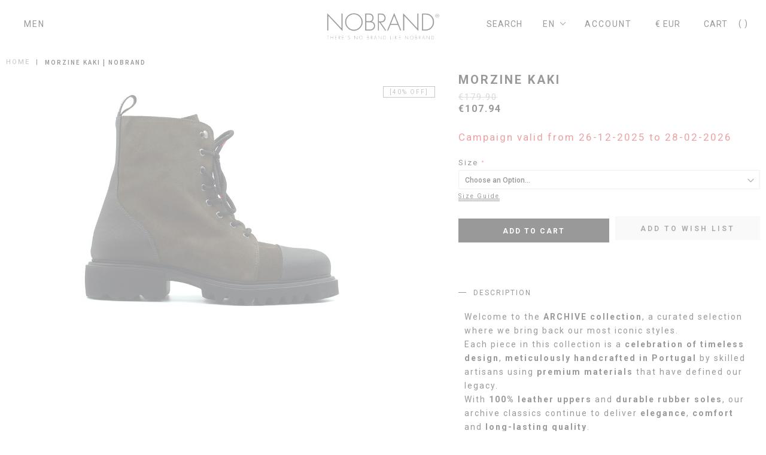

--- FILE ---
content_type: text/html; charset=UTF-8
request_url: https://nobrand.pt/catalog/product/view/id/112241/s/nobfw23sho4900/
body_size: 100287
content:
 <!doctype html><html lang="en"><head prefix="og: http://ogp.me/ns# fb: http://ogp.me/ns/fb# product: http://ogp.me/ns/product#">  <meta charset="utf-8"/>
<meta name="description" content="

  
    Welcome to the ARCHIVE collection, a curated selection where we bring back our most iconic styles.
  

  

  
    Each piece in this collection is a celebration of timeless design, 
    meticulously handcrafted in Portugal by skilled ar"/>
<meta name="keywords" content="Minty
Mintysquare
creators
design
fashion
moda
designers
clothes
roupas
vestuário
portugalfashion
modalisboa
mood
madeinportugal
swimwear
trends
shoes
art
tailors"/>
<meta name="robots" content="INDEX,FOLLOW"/>
<meta name="title" content="Morzine Kaki | Nobrand There&#039;s no brand like Nobrand"/>
<meta name="viewport" content="width=device-width, initial-scale=1.0, maximum-scale=1.0, user-scalable=0"/>
<meta name="format-detection" content="telephone=no"/>
<title>Morzine Kaki | Nobrand There&#039;s no brand like Nobrand</title>
<link  rel="stylesheet" type="text/css"  media="all" href="https://mintysquare.com/pub/static/version1767811365/_cache/merged/89aeecd834cd4a2d1e2869788ec74478.min.css" />
<link  rel="stylesheet" type="text/css"  media="screen and (min-width: 768px)" href="https://mintysquare.com/pub/static/version1767811365/frontend/Minty/Nobrand/en_US/css/styles-l.min.css" />


<link  rel="stylesheet" type="text/css" href="//fonts.googleapis.com/css?family=Lato:200,300,400,500,600,700,800" />
<link  rel="stylesheet" type="text/css" href="//fonts.googleapis.com/css?family=Source+Sans+Pro:400,600,700,900" />
<link  rel="stylesheet" type="text/css" href="//fonts.googleapis.com/css?family=Roboto:300,400,500,700,900" />
<link  rel="icon" type="image/x-icon" href="https://mintysquare.com/pub/media/favicon/websites/2/favicon.png" />
<link  rel="shortcut icon" type="image/x-icon" href="https://mintysquare.com/pub/media/favicon/websites/2/favicon.png" />
<link  rel="canonical" href="https://nobrand.pt/catalog/product/view/_ignore_category/1/id/112241/s/nobfw23sho4900/" />
<link rel="manifest" href="/manifest.json">
<meta name="facebook-domain-verification" content="i56ue0x813ngugex38tjbn063padw6" />

<style>
.block-subscribe .subscribe__h3{display:none;}

.catalog-product-view.product-nobss22sho11m #additional > div > dl:nth-child(2) > dt,
.catalog-product-view.product-nobss22sho11 #additional > div > dl:nth-child(3) > dt{
display:none!important;
}


.catalog-product-view.product-nobss22sho11m #additional > div > dl:nth-child(2) > dd,
.catalog-product-view.product-nobss22sho11 #additional > div >  dl:nth-child(3) > dd{
color:red;
}


@media only screen and (min-width: 600px) {
 .footer .bt-submit{
width:250px!important;
}
}

#notice-cookie-block{
display:none!important;
}
.amgdprcookie-bar-container .amgdprcookie-policy{
    letter-spacing: normal!important;
}
</style>

<style>
  /* força sempre visível o preço antigo (riscado) */
  .price-box .old-price { display: block !important; }
  /* ajusta espaçamento, se quiseres */
  .price-box .old-price { margin-bottom: .5em; }
</style>     
   <!-- Google Tag Manager -->

<!-- End Google Tag Manager -->    <!--Custom Style-->            <meta property="og:type" content="product" /><meta property="og:title" content="Morzine&#x20;Kaki&#x20;&#x7C;&#x20;Nobrand" /><meta property="og:image" content="https://mintysquare.com/pub/media/catalog/product/cache/6517c62f5899ad6aa0ba23ceb3eeff97/_/m/_mg_9124.jpg" /><meta property="og:description" content="" /><meta property="og:url" content="https://nobrand.pt/catalog/product/view/id/112241/s/nobfw23sho4900/" /> <meta property="product:price:amount" content="107.94"/> <meta property="product:price:currency" content="EUR"/> </head><body data-container="body" data-mage-init='{"loaderAjax": {}, "loader": { "icon": "https://mintysquare.com/pub/static/version1767811365/frontend/Minty/Nobrand/en_US/images/loader-2.gif"}}' class="page-product-configurable catalog-product-view product-nobfw23sho4900 page-layout-1column">   <!-- Google Tag Manager (noscript) -->
<noscript><iframe src="https://www.googletagmanager.com/ns.html?id=GTM-NWHQMN6"
height="0" width="0" style="display:none;visibility:hidden"></iframe></noscript>
<!-- End Google Tag Manager (noscript) -->                  <noscript><div class="message global noscript"><div class="content"><p><strong>JavaScript seems to be disabled in your browser.</strong> <span>For the best experience on our site, be sure to turn on Javascript in your browser.</span></p></div></div></noscript>    <div role="alertdialog" tabindex="-1" class="message global cookie" id="notice-cookie-block" style="display: none;"><div role="document" class="container-fluid" tabindex="0"><p>We use cookies to provide and improve our service and your shopping experience. If you continue browsing, we’ll assume that you consent to receiving all cookies. <a title="Privacy Policy" href="/privacy-policy" target="_blank">Learn more</a>.</p><div class="actions"><button id="btn-cookie-allow" class="action allow primary"><span>Accept and Proceed</span></button></div></div></div>  <div class="page-wrapper"><header class="page-header"><style>
@media screen and (max-width: 767px) {
    .checkout-index-index .page-wrapper header.page-header {
        position: absolute;
    }
}
/*Fix temporary*/
.catalog-product-view._has-modal {overflow: unset}
.catalog-product-view._has-modal .modal-stock-alert {
opacity: 0;
visibility: hidden;
}
.catalog-product-view._has-modal .modal-stock-alert ~ .modals-overlay {
display: none;
}

</style> <div class="header container-fluid"><div class="row"><div class="col-5 d-none d-lg-block">   <div class="menu-top"><nav class="navigation" role="navigation"><ul id="mainMenu" class="nav nav-pills nav-main">   <li class="  mega-menu-item mega-menu-fullwidth static-menu dropdown"><a href="https://nobrand.pt/men" class="level0 dropdown-toggle"><span data-hover="Men">Men</span></a><div class="dropdown-menu"><ul class="container" id="mobile-menu-17-1"><li><div class="row submenu-block">
    <div class="col-sm-3 d-md-none featured-links">
        <a href="#" class="d-md-none back-menu-mobile">BACK </a>
    </div>
    <div class="col-12">
        <div class="submenu-itens d-none d-md-block">
            <a href="https://nobrand.pt/men" class="submenu-item" title="All shoes">All shoes</a>
            <a href="https://nobrand.pt/men/sneakers" class="submenu-item" title="Sneakers">Sneakers</a>
            <a href="https://nobrand.pt/men/shoes" class="submenu-item" title="Shoes">Shoes</a>
            <a href="https://nobrand.pt/men/boots" class="submenu-item" title="Boots">Boots</a>
            <a href="https://nobrand.pt/men/xicatas" class="submenu-item" title="Xicatas">Xicatas</a>
        </div>

        <div class="submenu-itens d-block d-md-none">
            <a href="https://nobrand.pt/men" class="submenu-item" title="All shoes">All shoes</a>
            <a href="https://nobrand.pt/men/sneakers" class="submenu-item" title="Sneakers">Sneakers</a>
            <a href="https://nobrand.pt/men/shoes" class="submenu-item" title="Shoes">Shoes</a>
            <a href="https://nobrand.pt/men/boots" class="submenu-item" title="Boots">Boots</a>
            <a href="https://nobrand.pt/men/xicatas" class="submenu-item" title="Xicatas">Xicatas</a>
        </div>
    </div>
</div></li></ul></div></li>  </ul></nav></div></div><div class="col-12 col-lg-2 header-mid-col">   <a class="logo" href="https://nobrand.pt/" title="NOBRAND"> <img src="https://mintysquare.com/pub/static/version1767811365/frontend/Minty/Nobrand/en_US/images/logo.svg" title="NOBRAND" alt="NOBRAND" /></a> </div><div class="col-12 col-lg-5 header-right-actions">   <div class="block block-search"><div class="block block-title">Search</div><div id="open-search" class="block block-content"><form class="form minisearch" id="search_mini_form" action="https://nobrand.pt/catalogsearch/result/" method="get"><div class="field search"><label class="label" for="search" data-role="minisearch-label"><span>Search</span></label> <span class="close-btn"></span> <div class="control"><input id="search" type="text" name="q" value="" placeholder="What are you looking for?" class="input-text" maxlength="128" role="combobox" aria-haspopup="false" aria-autocomplete="both" autocomplete="off" data-block="autocomplete-form"/><div id="search_autocomplete" class="search-autocomplete"></div></div></div><div class="actions"><button type="submit" title="Search" class="action search"><span>Search</span></button></div></form></div></div> <div class="desktop-header-items d-none d-lg-inline-block">   <div class="switcher language switcher-language" data-ui-id="language-switcher"><strong class="label switcher-label"><span>Language</span></strong> <div class="actions dropdown options switcher-options"><div class="action toggle switcher-trigger" data-mage-init='{"dropdown":{}}' data-trigger-keypress-button="true"><strong class="view-nobrand_en"><span class="current-language">en</span></strong></div><ul class="dropdown switcher-dropdown" data-target="dropdown">    <li class="view-nobrand_pt switcher-option"><a href="#" data-post='{"action":"https:\/\/nobrand.pt\/stores\/store\/redirect\/","data":{"___store":"nobrand_pt","___from_store":"nobrand_en","uenc":"aHR0cHM6Ly9ub2JyYW5kLnB0L3B0L2NhdGFsb2cvcHJvZHVjdC92aWV3L2lkLzExMjI0MS9zL25vYmZ3MjNzaG80OTAwLz9fX19zdG9yZT1ub2JyYW5kX3B0"}}'>Portuguese</a></li>  </ul></div></div>  <div class="customer-container" data-bind="scope: 'customer'"><!-- ko if: customer().fullname --><div class="top-links-login d-none d-lg-inline-block"><a href="https://nobrand.pt/customer/account/" class="welcome-top-link"><span data-bind="text: customer().firstname"></a> <div class="top-links-login d-none d-lg-inline-block" data-bind="scope: 'customer'"><a href="https://nobrand.pt/wishlist/" class="wishlist-top-link"><span data-bind="html: '&lt;i class=&quot;fas fa-heart&quot;&gt;&lt;/i&gt;'"></span></a></div></div><!-- /ko --><!-- ko ifnot: customer().fullname --><div class='top-links-no-login d-none d-lg-inline-block'><a href="https://nobrand.pt/customer/account/" class="welcome-top-link"><span data-bind="text: 'Account'"></span></a></div> <!-- /ko --></div>      <div class="switcher currency switcher-currency" id="switcher-currency"><strong class="label switcher-label"><span>Currency</span></strong> <div class="actions dropdown options switcher-options"><div class="action toggle switcher-trigger" id="switcher-currency-trigger" data-mage-init='{"dropdown":{}}' data-toggle="dropdown" data-trigger-keypress-button="true"><strong class="language-EUR"><span class="current-currency">€ EUR</span></strong></div><ul class="dropdown switcher-dropdown" data-target="dropdown">  <li class="currency-USD switcher-option"><a href="#" data-post='{"action":"https:\/\/nobrand.pt\/directory\/currency\/switch\/","data":{"currency":"USD","uenc":"aHR0cHM6Ly9ub2JyYW5kLnB0L2NhdGFsb2cvcHJvZHVjdC92aWV3L2lkLzExMjI0MS9zL25vYmZ3MjNzaG80OTAwLw,,"}}'>USD</a></li>      <li class="currency-GBP switcher-option"><a href="#" data-post='{"action":"https:\/\/nobrand.pt\/directory\/currency\/switch\/","data":{"currency":"GBP","uenc":"aHR0cHM6Ly9ub2JyYW5kLnB0L2NhdGFsb2cvcHJvZHVjdC92aWV3L2lkLzExMjI0MS9zL25vYmZ3MjNzaG80OTAwLw,,"}}'>GBP</a></li>  </ul></div></div></div> <div data-block="minicart" class="minicart-wrapper"><a class="action showcart" id="showcart-action" href="https://nobrand.pt/checkout/cart/" data-bind="scope: 'minicart_content'"><span class="text-label">Cart&nbsp;</span> <span class="close-btn"></span> <span class="counter qty empty" data-bind="css: { empty: !!getCartParam('summary_count') == false }, blockLoader: isLoading"><span class="counter-number"><!-- ko text: getCartParam('summary_count') --><!-- /ko --></span> <span class="counter-label"><!-- ko if: getCartParam('summary_count') --><!-- ko text: getCartParam('summary_count') --><!-- /ko --><!-- ko i18n: 'items' --><!-- /ko --><!-- /ko --></span></span></a>  <div class="block block-minicart" data-role="dropdownDialog" data-mage-init='{"dropdownDialog":{ "appendTo":"[data-block=minicart]", "triggerTarget":".showcart", "timeout": "2000", "closeOnMouseLeave": false, "closeOnEscape": true, "triggerClass":"active", "parentClass":"active", "buttons":[]}}'><div id="minicart-content-wrapper" data-bind="scope: 'minicart_content'"><!-- ko template: getTemplate() --><!-- /ko --></div></div> </div></div></div><div class="mobile-header-items d-lg-none d-block"><div class="menu-action"><span class="label-menu">Menu</span> <span class="close-btn"></span></div><div class="mobile-menu-container">   <div class="menu-top"><nav class="navigation" role="navigation"><ul id="mainMenu" class="nav nav-pills nav-main">   <li class="  mega-menu-item mega-menu-fullwidth static-menu dropdown"><a href="https://nobrand.pt/men" class="level0 dropdown-toggle"><span data-hover="Men">Men</span></a><div class="dropdown-menu"><ul class="container" id="mobile-menu-17-1"><li><div class="row submenu-block">
    <div class="col-sm-3 d-md-none featured-links">
        <a href="#" class="d-md-none back-menu-mobile">BACK </a>
    </div>
    <div class="col-12">
        <div class="submenu-itens d-none d-md-block">
            <a href="https://nobrand.pt/men" class="submenu-item" title="All shoes">All shoes</a>
            <a href="https://nobrand.pt/men/sneakers" class="submenu-item" title="Sneakers">Sneakers</a>
            <a href="https://nobrand.pt/men/shoes" class="submenu-item" title="Shoes">Shoes</a>
            <a href="https://nobrand.pt/men/boots" class="submenu-item" title="Boots">Boots</a>
            <a href="https://nobrand.pt/men/xicatas" class="submenu-item" title="Xicatas">Xicatas</a>
        </div>

        <div class="submenu-itens d-block d-md-none">
            <a href="https://nobrand.pt/men" class="submenu-item" title="All shoes">All shoes</a>
            <a href="https://nobrand.pt/men/sneakers" class="submenu-item" title="Sneakers">Sneakers</a>
            <a href="https://nobrand.pt/men/shoes" class="submenu-item" title="Shoes">Shoes</a>
            <a href="https://nobrand.pt/men/boots" class="submenu-item" title="Boots">Boots</a>
            <a href="https://nobrand.pt/men/xicatas" class="submenu-item" title="Xicatas">Xicatas</a>
        </div>
    </div>
</div></li></ul></div></li>  </ul></nav></div> <div class="actions-mobile"><div class="user-action" data-bind="scope: 'customer'"><!-- ko if: customer().fullname --><a href="https://nobrand.pt/customer/account/"><span data-bind="text: 'My Account'"></a> <!-- /ko --><!-- ko ifnot: customer().fullname --><a href="https://nobrand.pt/customer/account/"><span data-bind="text: 'Account'"></span></a> <!-- /ko --></div>   <div class="switcher language switcher-language" data-ui-id="language-switcher"><strong class="label switcher-label"><span>Language</span></strong> <div class="actions dropdown options switcher-options"><div class="action toggle switcher-trigger" data-mage-init='{"dropdown":{}}' data-trigger-keypress-button="true"><strong class="view-nobrand_en"><span class="current-language">en</span></strong></div><ul class="dropdown switcher-dropdown" data-target="dropdown">    <li class="view-nobrand_pt switcher-option"><a href="#" data-post='{"action":"https:\/\/nobrand.pt\/stores\/store\/redirect\/","data":{"___store":"nobrand_pt","___from_store":"nobrand_en","uenc":"aHR0cHM6Ly9ub2JyYW5kLnB0L3B0L2NhdGFsb2cvcHJvZHVjdC92aWV3L2lkLzExMjI0MS9zL25vYmZ3MjNzaG80OTAwLz9fX19zdG9yZT1ub2JyYW5kX3B0"}}'>Portuguese</a></li>  </ul></div></div>      <div class="switcher currency switcher-currency" id="switcher-currency"><strong class="label switcher-label"><span>Currency</span></strong> <div class="actions dropdown options switcher-options"><div class="action toggle switcher-trigger" id="switcher-currency-trigger" data-mage-init='{"dropdown":{}}' data-toggle="dropdown" data-trigger-keypress-button="true"><strong class="language-EUR"><span class="current-currency">€ EUR</span></strong></div><ul class="dropdown switcher-dropdown" data-target="dropdown">  <li class="currency-USD switcher-option"><a href="#" data-post='{"action":"https:\/\/nobrand.pt\/directory\/currency\/switch\/","data":{"currency":"USD","uenc":"aHR0cHM6Ly9ub2JyYW5kLnB0L2NhdGFsb2cvcHJvZHVjdC92aWV3L2lkLzExMjI0MS9zL25vYmZ3MjNzaG80OTAwLw,,"}}'>USD</a></li>      <li class="currency-GBP switcher-option"><a href="#" data-post='{"action":"https:\/\/nobrand.pt\/directory\/currency\/switch\/","data":{"currency":"GBP","uenc":"aHR0cHM6Ly9ub2JyYW5kLnB0L2NhdGFsb2cvcHJvZHVjdC92aWV3L2lkLzExMjI0MS9zL25vYmZ3MjNzaG80OTAwLw,,"}}'>GBP</a></li>  </ul></div></div></div></div></div></div></header>   <div class="sections nav-sections"> <div class="section-items nav-sections-items" data-mage-init='{"tabs":{"openedState":"active"}}'>   <div class="section-item-title nav-sections-item-title" data-role="collapsible"><a class="nav-sections-item-switch" data-toggle="switch" href="#store.links">Account</a></div><div class="section-item-content nav-sections-item-content" id="store.links" data-role="content"><!-- Account links --></div>  <div class="section-item-title nav-sections-item-title" data-role="collapsible"><a class="nav-sections-item-switch" data-toggle="switch" href="#store.settings">Settings</a></div><div class="section-item-content nav-sections-item-content" id="store.settings" data-role="content">    <div class="switcher language switcher-language" data-ui-id="language-switcher"><strong class="label switcher-label"><span>Language</span></strong> <div class="actions dropdown options switcher-options"><div class="action toggle switcher-trigger" data-mage-init='{"dropdown":{}}' data-trigger-keypress-button="true"><strong class="view-nobrand_en"><span class="current-language">en</span></strong></div><ul class="dropdown switcher-dropdown" data-target="dropdown">    <li class="view-nobrand_pt switcher-option"><a href="#" data-post='{"action":"https:\/\/nobrand.pt\/stores\/store\/redirect\/","data":{"___store":"nobrand_pt","___from_store":"nobrand_en","uenc":"aHR0cHM6Ly9ub2JyYW5kLnB0L3B0L2NhdGFsb2cvcHJvZHVjdC92aWV3L2lkLzExMjI0MS9zL25vYmZ3MjNzaG80OTAwLz9fX19zdG9yZT1ub2JyYW5kX3B0"}}'>Portuguese</a></li>  </ul></div></div>     <div class="switcher currency switcher-currency" id="switcher-currency-nav"><strong class="label switcher-label"><span>Currency</span></strong> <div class="actions dropdown options switcher-options"><div class="action toggle switcher-trigger" id="switcher-currency-trigger-nav" data-mage-init='{"dropdown":{}}' data-toggle="dropdown" data-trigger-keypress-button="true"><strong class="language-EUR"><span class="current-currency">€ EUR</span></strong></div><ul class="dropdown switcher-dropdown" data-target="dropdown">  <li class="currency-USD switcher-option"><a href="#" data-post='{"action":"https:\/\/nobrand.pt\/directory\/currency\/switch\/","data":{"currency":"USD","uenc":"aHR0cHM6Ly9ub2JyYW5kLnB0L2NhdGFsb2cvcHJvZHVjdC92aWV3L2lkLzExMjI0MS9zL25vYmZ3MjNzaG80OTAwLw,,"}}'>USD</a></li>      <li class="currency-GBP switcher-option"><a href="#" data-post='{"action":"https:\/\/nobrand.pt\/directory\/currency\/switch\/","data":{"currency":"GBP","uenc":"aHR0cHM6Ly9ub2JyYW5kLnB0L2NhdGFsb2cvcHJvZHVjdC92aWV3L2lkLzExMjI0MS9zL25vYmZ3MjNzaG80OTAwLw,,"}}'>GBP</a></li>  </ul></div></div></div></div></div> <div class="breadcrumbs"></div><main id="maincontent" class="page-main"> <a id="contentarea" tabindex="-1"></a><div class="page messages container"> <div data-placeholder="messages"></div> <div data-bind="scope: 'messages'"><!-- ko if: cookieMessages && cookieMessages.length > 0 --><div role="alert" data-bind="foreach: { data: cookieMessages, as: 'message' }" class="messages"><div data-bind="attr: { class: 'message-' + message.type + ' ' + message.type + ' message', 'data-ui-id': 'message-' + message.type }"><div data-bind="html: message.text"></div></div></div><!-- /ko --><!-- ko if: messages().messages && messages().messages.length > 0 --><div role="alert" data-bind="foreach: { data: messages().messages, as: 'message' }" class="messages"><div data-bind="attr: { class: 'message-' + message.type + ' ' + message.type + ' message', 'data-ui-id': 'message-' + message.type }"><div data-bind="html: message.text"></div></div></div><!-- /ko --></div></div><div class="columns"><div class="column main"><div class="product-info-main">   <meta itemprop="sku" content="NOBFW23SHO4900" /><meta itemprop="mpn" content="Morzine Kaki" /><meta itemprop="name" content="Morzine Kaki" /><meta itemprop="description" content="

  
    Welcome to the ARCHIVE collection, a curated selection where we bring back our most iconic styles.
  

  

  
    Each piece in this collection is a celebration of timeless design, 
    meticulously handcrafted in Portugal by skilled artisans using 
    premium materials that have defined our legacy.
  

  
    With 100% leather uppers and durable rubber soles, our archive classics continue to deliver 
    elegance, comfort and long-lasting quality.
  

  

  
    This collection exists because of you, those who believe in preserving authentic craftsmanship, 
    and who asked for the return of the shapes, finishes and details that made you fall in love with Nobrand.
  

  
    We’ve brought them back, just as you remember them, with the same integrity, 
    purpose and style that made them icons.
  

  Product Details

  
    Made in: Portugal
    Composition: 100% Leather (Upper)
    Sole: Rubber Sole
  

   

  
    Designed to last. &lt;


    Have questions? Reach out to us anytime at 
    customercare@nobrand.pt.
  


" /><meta itemprop="image" content="https://mintysquare.com/pub/media/catalog/product/cache/74c1057f7991b4edb2bc7bdaa94de933/_/m/_mg_9124.jpg" /> <div itemprop="brand" itemscope itemtype="http://schema.org/Brand"><meta itemprop="name" content="Nobrand"/><meta itemprop="description" content=""/></div> <div class="product-name"><a class="manufacturer-name" href="https://nobrand.pt/catalog/category/view/s/nobrand/id/91/">Nobrand</a> <h1>Morzine Kaki</h1></div><div class="product-info-price"><div class="price-box price-final_price" data-role="priceBox" data-product-id="112241" data-price-box="product-id-112241">   <span class="old-price sly-old-price no-display">   <span class="price-container price-final_price tax weee" > <span  id="old-price-112241"  data-price-amount="179.9" data-price-type="oldPrice" class="price-wrapper " ><span class="price">€179.90</span></span>  </span></span>  <span class=" special-price  ">   <span class="price-container price-final_price tax weee" > <span  id="product-price-112241"  data-price-amount="107.94" data-price-type="finalPrice" class="price-wrapper " ><span class="price">€107.94</span></span>  </span></span> </div></div>      <div class="special-warning"><span>Campaign valid from 26-12-2025 to <span class="percentagem">28-02-2026</span></span></div> <div class="widget block block-static-block"></div>   <div class="product-add-form"><form data-product-sku="NOBFW23SHO4900" action="https://nobrand.pt/checkout/cart/add/uenc/aHR0cHM6Ly9ub2JyYW5kLnB0L2NhdGFsb2cvcHJvZHVjdC92aWV3L2lkLzExMjI0MS9zL25vYmZ3MjNzaG80OTAwLw%2C%2C/product/112241/" method="post" id="product_addtocart_form"><input type="hidden" name="product" value="112241" /><input type="hidden" name="selected_configurable_option" value="" /><input type="hidden" name="related_product" id="related-products-field" value="" /><input type="hidden" name="item" value="112241" /><input name="form_key" type="hidden" value="atSEFwQCNk0ltoPR" />        <div class="product-options-wrapper" id="product-options-wrapper" data-hasrequired="* Required Fields"><div class="fieldset" tabindex="0">    <div class="field configurable required"><label class="label" for="attribute169"><span>Size</span></label> <div class="control"><select name="super_attribute[169]" data-selector="super_attribute[169]" data-validate="{required:true}" id="attribute169" class="super-attribute-select"><option value="">Choose an Option...</option></select></div></div>      <div class="product-stock-alert">  <div id="product-stock-left"></div> <style> #product-stock-left { position: relative; margin-top: -16px; } #product-stock-left span:before { content: ""; background: url('https://mintysquare.com/pub/static/version1767811365/frontend/Minty/Nobrand/en_US/Minty_ProductAlert/images/alert-circle.svg') 0 0 no-repeat; background-size: 18px; position: absolute; width: 18px; height: 18px; left: 0; } #product-stock-left span { text-transform: uppercase; font-size: 11px; font-family: "Source Sans Pro", sans-serif; font-weight: 600; line-height: 18px; position: relative; padding-left: 24px; letter-spacing: 1px; display: inline-block; }</style> <div class="children-stock-alert" style="display: none;"><a href="#" class="stockalert-size">Is your size out of stock?</a> <div class="stockalert-container"><div class="stockalert-box"><a href="" class="close">&nbsp;</a> <p class="prod-name">Morzine Kaki </p><p class="desc-text">Don't miss out again. Be the first to know when this item is back in stock.</p> <div id="frmStockAlert"><input name="form_key" type="hidden" value="atSEFwQCNk0ltoPR" />  <input name="stockalert-email" placeholder="Enter your email here" type="email" value="" /><button type="button" title="SUBMIT" class="action submit primary btn btn-lg btn-primary"><span>SUBMIT</span></button> <p class="stockalert-message" style="display: none;"></p></div></div></div></div></div><div class="product-size-guide">  <div class="sizeguideover"></div><a href="#" class="action size guide">Size Guide</a> <div class="sizeguidemmodal prodid_NOBFW23SHO4900" id="sizeguidemodal"><div class="row justify-content-md-center"><div class="col-md-11"><a href="#" class="closemodal">X</a></div></div><div class="row justify-content-md-center" style="margin-top:20px"><div class="col-md-12"><div class="row sizerow"><div class="col-12 col-md-6 mb-5"><table class="table table-borderless nobrand-sizes" width="100%" cellpadding="0" cellspacing="0" ><thead><tr><th scope="col" colspan="4">MEN’S GLOBAL SIZE CONVERSION</th></tr><tr><th scope="col">USA Men</th><th scope="col">European Sizing</th><th scope="col">UK Men</th><th scope="col">cm</th></tr></thead><tbody><tr><td>5</td><td>38</td><td>4.5</td><td>23.5</td></tr><tr><td>5.5</td><td>38/39</td><td>5</td><td>24</td></tr><tr><td>6</td><td>38</td><td>4.5</td><td>23.5</td></tr><tr><td>6.5</td><td>39/40</td><td>6</td><td>25</td></tr><tr><td>7</td><td>40</td><td>6.5</td><td>25</td></tr><tr><td>7.5</td><td>41</td><td>7</td><td>25.5</td></tr><tr><td>8</td><td>41/42</td><td>7.5</td><td>26</td></tr><tr><td>8.5</td><td>42</td><td>8</td><td>26.5</td></tr><tr><td>9</td><td>43</td><td>8.5</td><td>27</td></tr><tr><td>9.5</td><td>43/44</td><td>9</td><td>27.5</td></tr><tr><td>10</td><td>44</td><td>9.5</td><td>28</td></tr><tr><td>10.5</td><td>44/45</td><td>10</td><td>28.5</td></tr><tr><td>11</td><td>45</td><td>10.5</td><td>29</td></tr><tr><td>11.5</td><td>46</td><td>11</td><td>29.5</td></tr><tr><td>12</td><td>46/47</td><td>11.5</td><td>30</td></tr><tr><td>12.5</td><td>47</td><td>12</td><td>30.5</td></tr><tr><td>13</td><td>48</td><td>12.5</td><td>31</td></tr><tr><td>13.5</td><td>48/49</td><td>13</td><td>31.5</td></tr><tr><td>14</td><td>49</td><td>13.5</td><td>32</td></tr><tr><td>15</td><td>50/51</td><td>14.5</td><td>33</td></tr><tr><td>16</td><td>52</td><td>15.5</td><td>34</td></tr></tbody></table></div><div class="col-12 col-md-6 mb-5"><table class="table table-borderless nobrand-sizes" width="100%" cellpadding="0" cellspacing="0" ><thead><tr><th scope="col" colspan="4">WOMEN’S GLOBAL SIZE CONVERSION</th></tr><tr><th scope="col">USA Woman</th><th scope="col">European Sizing</th><th scope="col">UK Woman</th><th scope="col">cm</th></tr></thead><tbody><tr><td>4</td><td>34</td><td>2</td><td>21.5</td></tr><tr><td>4.5</td><td>34/35</td><td>2.5</td><td>22</td></tr><tr><td>5</td><td>35</td><td>3</td><td>22</td></tr><tr><td>5.5</td><td>36</td><td>3.5</td><td>22.5</td></tr><tr><td>6</td><td>36/37</td><td>4</td><td>23</td></tr><tr><td>6.5</td><td>37</td><td>4.5</td><td>23.5</td></tr><tr><td>7</td><td>38</td><td>5</td><td>24</td></tr><tr><td>7.5</td><td>38/39</td><td>5.5</td><td>24</td></tr><tr><td>8</td><td>39</td><td>6</td><td>25</td></tr><tr><td>8.5</td><td>39/40</td><td>6.5</td><td>25.5</td></tr><tr><td>9</td><td>40</td><td>7</td><td>25.5</td></tr><tr><td>9.5</td><td>41</td><td>7.5</td><td>26</td></tr><tr><td>10</td><td>41/42</td><td>8</td><td>26</td></tr><tr><td>10.5</td><td>42</td><td>8.5</td><td>26.5</td></tr><tr><td>11</td><td>43</td><td>9</td><td>27</td></tr><tr><td>11.5</td><td>43/44</td><td>9.5</td><td>27.5</td></tr><tr><td>12</td><td>44</td><td>10</td><td>28</td></tr><tr><td>12.5</td><td>44/45</td><td>10.5</td><td>28.5</td></tr><tr><td>13</td><td>45</td><td>15</td><td>29</td></tr></tbody></table></div></div></div></div></div> </div></div></div> <div class="product-options-bottom">   <div class="box-tocart"><div class="fieldset"> <div class="field qty hidden"><label class="label" for="qty"><span>Qty</span></label> <div class="control"><input type="number" name="qty" id="qty" value="1" title="Qty" class="input-text qty" data-validate="{&quot;required-number&quot;:true,&quot;validate-item-quantity&quot;:{&quot;minAllowed&quot;:1,&quot;maxAllowed&quot;:30}}" /></div></div> <div class="actions"><button type="submit" title="Add to Cart" class="action primary tocart" id="product-addtocart-button" data-name="Morzine Kaki | Nobrand" data-image="https://mintysquare.com/pub/media/catalog/product/cache/d198d5bf6cb28b3c43f211dac20687b2/_/m/_mg_9124.jpg" data-price="€107.94"><span>Add to Cart</span></button>  </div></div></div> </div>  </form></div><div class="product-social-links"> <div class="product-addto-links" data-role="add-to-links">  <div class="action towishlist" data-post='{"action":"https:\/\/nobrand.pt\/wishlist\/index\/add\/","data":{"product":"112241","uenc":"aHR0cHM6Ly9ub2JyYW5kLnB0L2NhdGFsb2cvcHJvZHVjdC92aWV3L2lkLzExMjI0MS9zL25vYmZ3MjNzaG80OTAwLw,,"}}' data-action="add-to-wishlist"><span>Add to Wish List</span></div> </div></div>   <div class="product-special-block"></div>  <div class="product info detailed"> <div id="product-info-detail" class="product data items"><!-- <div class="product data items" data-mage-init='{"tabs":{"openedState":"active"}}'> -->  <div data-role="collapsible" id="tab-label-description"><div data-role="trigger"><span>Description</span></div></div><div id="description" class="collapsibleContent" data-role="content">   <div class="product attribute description"> <div class="value" ><div style="font-family: Arial, sans-serif; color: #333; line-height: 1.7; font-size: 14px;">

  <p>
    Welcome to the <strong>ARCHIVE collection</strong>, a curated selection where we bring back our most iconic styles.
  </p>

  <p></p>

  <p>
    Each piece in this collection is a <strong>celebration of timeless design</strong>, 
    <strong>meticulously handcrafted in Portugal</strong> by skilled artisans using 
    <strong>premium materials</strong> that have defined our legacy.
  </p>

  <p>
    With <strong>100% leather uppers</strong> and <strong>durable rubber soles</strong>, our archive classics continue to deliver 
    <strong>elegance</strong>, <strong>comfort</strong> and <strong>long-lasting quality</strong>.
  </p>

  <p></p>

  <p>
    This collection exists because of you, those who believe in preserving <strong>authentic craftsmanship</strong>, 
    and who asked for the return of the <strong>shapes, finishes</strong> and <strong>details</strong> that made you fall in love with Nobrand.
  </p>

  <p>
    We’ve brought them back, just as you remember them, with the same <strong>integrity</strong>, 
    <strong>purpose</strong> and <strong>style</strong> that made them icons.
  </p>

  <p><strong>Product Details</strong></p>

  <ul style="list-style: none; padding: 0; margin: 0;">
    <li><strong>Made in:</strong> Portugal</li>
    <li><strong>Composition:</strong> 100% Leather (Upper)</li>
    <li><strong>Sole:</strong> Rubber Sole</li>
  </ul>

  <p> </p>

  <p>
    <strong>Designed to last.</strong> <

<p style="margin-top: 20px;">
    <strong>Have questions?</strong> Reach out to us anytime at 
    <a href="mailto:customercare@nobrand.pt">customercare@nobrand.pt</a>.
  </p>

</div>
</div></div></div>  <div data-role="collapsible" id="tab-label-additional"><div data-role="trigger"><span>Additional Information</span></div></div><div id="additional" class="collapsibleContent" data-role="content">   <div class="additional-attributes-wrapper table-wrapper"> <dl><dt class="label">Country of Manufacture</dt><dd class="data">Portugal</dd></dl></div></div>  <div data-role="collapsible" id="tab-label-prod.sharethis"><div data-role="trigger"><span>Share This</span></div></div><div id="prod.sharethis" class="collapsibleContent" data-role="content">  <ul class="social-share"><li class="social-title">Share</li> <li class="fb-share"><!-- FACEBOOK --><a href="https://www.facebook.com/sharer/sharer.php?u=https%3A%2F%2Fnobrand.pt%2Fcatalog%2Fproduct%2Fview%2Fid%2F112241%2Fs%2Fnobfw23sho4900%2F&t=Morzine+Kaki+%7C+Nobrand" onclick='javascript:window.open(this.href,"","width=640,height=480,left=0,top=0,location=no,status=yes,scrollbars=yes,resizable=yes");return false' title="Share on FaceBook"><i class="fab fa-facebook-f" aria-hidden="true"></i></a></li> <li class="tw-share"><!-- TWITTER --><a href="https://twitter.com/home/?status=https%3A%2F%2Fnobrand.pt%2Fcatalog%2Fproduct%2Fview%2Fid%2F112241%2Fs%2Fnobfw23sho4900%2F(Morzine+Kaki+%7C+Nobrand)" onclick='javascript:window.open(this.href,"","width=640,height=480,left=0,top=0,location=no,status=yes,scrollbars=yes,resizable=yes");return false' title="Share on Twitter"><i class="fab fa-twitter" aria-hidden="true"></i></a></li> <!-- PINTEREST --><li class="pin-share"><a href="https://www.pinterest.com/pin/create/button/?url=https%3A%2F%2Fnobrand.pt%2Fcatalog%2Fproduct%2Fview%2Fid%2F112241%2Fs%2Fnobfw23sho4900%2F&t=Morzine+Kaki+%7C+Nobrand&media=https%3A%2F%2Fmintysquare.com%2Fpub%2Fmedia%2Fcatalog%2Fproduct%2Fcache%2F74c1057f7991b4edb2bc7bdaa94de933%2F_%2Fm%2F_mg_9124.jpg" onclick='javascript:window.open(this.href,"","width=640,height=480,left=0,top=0,location=no,status=yes,scrollbars=yes,resizable=yes");return false' title="Share on Pinterest"><i class="fab fa-pinterest" aria-hidden="true"></i></a></li></ul></div></div></div> </div><div class="product media"><div class="product-special-label">  <div class="product-label-block">  <div class="special-sale percentage"><span>[40% off]</span></div>  </div></div> <a id="gallery-prev-area" tabindex="-1"></a><div class="action-skip-wrapper"> <a class="action skip gallery-next-area" href="#gallery-next-area"><span>Skip to the end of the images gallery</span></a></div> <div class="gallery-placeholder _block-content-loading" data-gallery-role="gallery-placeholder"><div data-role="loader" class="loading-mask"><div class="loader"><img src="https://mintysquare.com/pub/static/version1767811365/frontend/Minty/Nobrand/en_US/images/loader-1.gif" alt="Loading..."></div></div></div><!--Fix for jumping content. Loader must be the same size as gallery.--> <div class="action-skip-wrapper"> <a class="action skip gallery-prev-area" href="#gallery-prev-area"><span>Skip to the beginning of the images gallery</span></a></div> <a id="gallery-next-area" tabindex="-1"></a></div><input name="form_key" type="hidden" value="atSEFwQCNk0ltoPR" /> <div id="authenticationPopup" data-bind="scope:'authenticationPopup'" style="display: none;"><!-- ko template: getTemplate() --><!-- /ko --></div>     <div id="monkey_campaign" style="display:none;" data-mage-init='{"campaigncatcher":{"checkCampaignUrl": "https://nobrand.pt/mailchimp/campaign/check/"}}'></div>      <div id="popup-modal-stockalert" style="display: none;"><header class="modal-header"><h5 id="modal-title-3" class="modal-title" data-role="title">Don't miss out again.<br> Be the first to know when this item is back in stock.</h5><button class="action-close" data-role="closeBtn" type="button"><span>Close</span></button></header><form class="form" action="https://nobrand.pt/minty_productalert/add/stock/" method="post" data-mage-init='{"validation": {"errorClass": "mage-error", "scrollOnError": false}}'><input name="form_key" type="hidden" value="atSEFwQCNk0ltoPR" /> <input type="hidden" name="is_return_array" value="0" /><div class="form-content"> <p class="steps step2">2. ENTER YOUR E-MAIL</p><fieldset class="fieldset"><div class="field email required"><div class="control"><input name="email" id="stockalert-email" title="Email" value="" class="input-text" type="email" placeholder="your email" data-validate="{required:true, 'validate-email':true}" /></div></div><div class="actions-toolbar"><button type="submit" class="action btn-submit"><span>text me ></span></button></div></fieldset></div></form></div>  <div class="product info detailed product-info-tabs"> <div class="product data items" data-mage-init='{"tabs":{"openedState":"active"}}'>    <div class="data item title" aria-labeledby="tab-label-2_recently_viewed-title" data-role="collapsible" id="tab-label-2_recently_viewed"><a class="data switch" tabindex="-1" data-toggle="switch" href="#2_recently_viewed" id="tab-label-2_recently_viewed-title">Recently Viewed</a></div><div class="data item content" id="2_recently_viewed" data-role="content">  <!--
/**
 * Copyright © Magento, Inc. All rights reserved.
 * See COPYING.txt for license details.
 */
--><div class="admin__data-grid-outer-wrap" data-bind="scope: 'widget_recently_viewed.widget_recently_viewed'">
    <div data-role="spinner" data-component="widget_recently_viewed.widget_recently_viewed.widget_columns" class="admin__data-grid-loading-mask">
        <div class="spinner">
            <span></span><span></span><span></span><span></span><span></span><span></span><span></span><span></span>
        </div>
    </div>
    <!-- ko template: getTemplate() --><!-- /ko -->
</div>
</div></div></div> </div></div></main><footer class="page-footer"> <div class="footer-container"><div class="footer"><style>
 

    #footer_bottom_first {
       background-color: #000 !important;
       height: 265px;
    }

   .newsletter {
     text-align: center;
   }
  section.block-subscribe h2 {display:none !important;}
 .footer .block-subscribe .input-box input {width: 350px;}

.footer .subscribe-ns .subscribe__h3 {text-transform: inherit !important;}

   @media only screen and (max-width: 575.98px) {
    #footer_bottom_first {
       background-color: #000 !important;
       height: 230px;
    }
        
    }





    </style>
    

    <div id="footer_bottom_first" class="footer__news footer_block first-container">
      <div class="newsletter">
        <div class="col-sm-12">
          <div class="d-md-block subscribe-ns">
    <h2 class="subscribe__h2" >SIGN UP FOR THE NEWSLETTER</h2>
    <h3 class="subscribe__h3" >Sign up for our newsletter.</h3>
              <section class="block-subscribe"><h2 class="subscribe__h2" >SIGN UP FOR THE NEWSLETTER</h2><h3 class="subscribe__h3" >JOIN US! SUBSCRIBE TO OUR NEWSLETTER AND BE THE FIRST TO KNOW ALL UPDATES AND DISCOUNTS.</h3><form class="form subscribe multi-checkbox-validation" novalidate action="https://nobrand.pt/newsletter/subscriber/new/" method="post" data-mage-init='{"validation": {"errorClass": "mage-error"}}' id="newsletter-validate-detail"><input type="hidden" name="subscriber_gender" class="gender"><div class="input-box"><input type="text" id="newsletter_footer" name="email" class="input-text required-entry validate-email" value="" placeholder="Insert your email"><p class="policy-consent">By registering you agree with our Privacy Policy.</p></div><div class="actions"><button type="submit" class="bt-submit">SIGN UP NOW</button></div></form></section>
          </div>  
        </div>
      </div>  
    </div>

            <!--
              <div class="col-md-4 col-sm-12">
                 <div class="followus">
                    <h3>FOLLOW US</h3>
                    <div class="custom-footer-content">
                      <ul>
                        <li>
                          <ul class="social-links">
                            <li>
                              <a class="instagram" target="_blank" href="https://instagram.com/nobrand.pt">
                                <i class="fab fa-instagram"></i>
                              </a>
                            </li>
                            <li>
                              <a class="facebook" target="_blank" href="https://www.facebook.com/NOBRAND--161225970576653">
                                <i class="fab fa-facebook-f"></i>
                              </a>
                            </li>
                          </ul>
                        </li>
                      </ul>
    
                    <div class="clear"></div>
                    </div>
                  </div>
              </div> 
            -->
            
        
    <div id="footer_bottom_second" class="footer_block footer_bottom second-container">
        <div class="container">      
          <div class="row">
              <div class="col-sm-12 col-md-3">
                <h3>CONTACT</h3>
                <div class="custom-footer-content">
                  <ul>
                    <a class="footer__mail" href="mailto:customercare@nobrand.pt">customercare@nobrand.pt</a>
                  </ul>
                  <div class="clear"></div>
                </div>
              </div>
              
              <div class="col-sm-12 col-md-3">
                <div class="need-help">
                  <h3>NEED HELP?</h3>
                  <div class="custom-footer-content">
                    <ul>
                      <li><a href="https://nobrand.pt/contact-us">Contacts Us</a></li>
                      <li><a href="https://nobrand.pt/delivery">Delivery</a></li>
                      <li><a href="https://nobrand.pt/exchange-return-policy">Exchanges & Returns</a></li>
                      <li><a href="https://nobrand.pt/alternative-dispute-settlemen">Alternative Dispute Settlemen</a></li>
                      <li><a href="https://nobrand.pt/size-fit-guide">Size Guide</a></li>
                    </ul>
                    <div class="clear"></div>
                  </div>
                </div>
              </div>
              
              <div class="col-sm-12 col-md-3">      
                <div class="about-nobrand">
                    <h3>ABOUT NOBRAND</h3>
                    <div class="custom-footer-content">
                      <ul>
                        <li><a href="https://nobrand.pt/about">About Us</a></li>
                        <li><a href="https://nobrand.pt/terms">Terms & Conditions</a></li>
                        <li><a href="https://nobrand.pt/terms-conditions">B2B Terms & Conditions</a></li>
                        <li><a href="https://nobrand.pt/privacy-policy">Privacy Policy</a></li>
                      </ul>
                      <div class="clear"></div>
                    </div>
                </div>
              </div>
              <div class="col-sm-12 col-md-3">
                <div class="payments">
                  <h3>Payment Methods</h3>
                  <div class="custom-footer-content" >
                    <ul>
                      <li><img src="https://mintysquare.com/pub/media/images/nobrand/nobrand_payments.svg" alt="nobrand payments"></li>
                    </ul>
                  </div>
                </div>
              </div>
              <div class="col-sm-12 col-md-2 text-left">
    <a href="https://www.livroreclamacoes.pt/Inicio/" rel="noopener" target="_blank">
                      <picture>
                        <source srcset="https://mintysquare.com/pub/media/images/nobrand/livro-recalmacoes.png" type="image/webp">
                        <source srcset="https://mintysquare.com/pub/media/images/nobrand/livro-recalmacoes.png" type="image/png">
                        <img src="https://mintysquare.com/pub/media/images/nobrand/livro-recalmacoes.png" alt="Compete 2020" title="Compete 2020" loading="lazy" width="140" height="58" class="">
                      </picture>
                    </a>
      </div>

    <div class="col-sm-12 col-md-12 text-center" style="margin-top:50px">
                  <div class="block-compete mt-12">
                    <a href="https://mintysquare.com/pub/media/images/nobrand/ficha_projeto_NOBRAND.pdf" rel="noopener" target="_blank">
                      <picture>
                        <source srcset="https://mintysquare.com/pub/media/new_assinatura_footer-nobrand_25.png"  type="image/png">
                        <img src="https://mintysquare.com/pub/media/new_assinatura_footer-nobrand_25.png"  alt="Compete 2020" title="Compete 2020" loading="lazy"  width="100%"  class="">
                      </picture>
                    </a>
                  </div>
              </div>
          </div>
        </div> 
        <div class="copyright">
            <p><span class="footer__copyright" >2025 © NOBRAND® - All rights reserved.</span> <span class="footer__powered" >Powered by <a href="https://minty-lab.com/" target="_blank"><img src="https://mintysquare.com/pub/media/images/nobrand/logo_minty_lab.png" alt="Minty Lab"></a></span></p>
        </div>
    </div>
    
    
    
    
    </div></div></footer><div class="overlay"></div>      <style> .grecaptcha-badge { visibility: hidden; }</style>         </div>  <div data-mage-init='{"Amasty_Fpc\/js\/track":{"url":"https:\/\/nobrand.pt\/amasty_fpc\/reports\/"}}'></div><!-- amasty-fpc-status -->   <!-- ko scope: 'gdpr-cookie-container' --><div class="fixed-navigation-block"><div data-role="gdpr-cookie-container" class="amgdprcookie-bar-template" data-bind="css: {'-bottom' : isScrollBottom, '-popup' : isPopup}"><!-- ko template: getTemplate() --><!-- /ko --></div></div><!-- /ko --><style> .amgdprcookie-bar-template { z-index: 15;  bottom: 0;  }</style>  <style> .amgdprcookie-modal-template, .amgdprcookie-bar-container {  bottom: unset;  background-color: ; } .amgdprcookie-modal-template .amgdprcookie-policy, .amgdprcookie-bar-container .amgdprcookie-policy { color: ; } .amgdprcookie-modal-template .amgdprcookie-text, .amgdprcookie-bar-container .amgdprcookie-text { color: ; } .amgdprcookie-modal-template .amgdprcookie-header, .amgdprcookie-bar-container .amgdprcookie-header { color: ; } .amgdprcookie-modal-template .amgdprcookie-link, .amgdprcookie-modal-template .amgdprcookie-policy a, .amgdprcookie-bar-container .amgdprcookie-policy a { color: ; } .amgdprcookie-modal-template .amgdprcookie-button.-save, .amgdprcookie-bar-container .amgdprcookie-button.-allow { background-color: #000000; border-color: #000000; color: #FFFFFF; } .amgdprcookie-modal-template .amgdprcookie-button.-save:hover, .amgdprcookie-bar-container .amgdprcookie-button.-allow:hover { background-color: #000000; border-color: #000000; color: #FFFFFF; } .amgdprcookie-modal-template .amgdprcookie-button.-allow, .amgdprcookie-bar-container .amgdprcookie-button.-settings { background-color: #FFFFFF00; border-color: #FFFFFF00; color: #000000; } .amgdprcookie-modal-template .amgdprcookie-button.-allow:hover, .amgdprcookie-bar-container .amgdprcookie-button.-settings:hover { background-color: #FFFFFF00; border-color: #FFFFFF00; color: #000000; } .amgdprcookie-modal-template .amgdprcookie-button.-decline, .amgdprcookie-bar-container .amgdprcookie-button.-decline { background-color: ; border-color: ; color: ; } .amgdprcookie-modal-template .amgdprcookie-button.-decline:hover, .amgdprcookie-bar-container .amgdprcookie-button.-decline:hover { background-color: ; border-color: ; color: ; }</style>   <script>var BASE_URL='https://nobrand.pt/';var require={"baseUrl":"https://mintysquare.com/pub/static/version1767811365/frontend/Minty/Nobrand/en_US"};</script><script type="text/javascript"src="https://mintysquare.com/pub/static/version1767811365/_cache/merged/7659881ada6cf11de34e3699557aab35.min.js"></script><script>window.getWpGA4Cookie=function(name){match=document.cookie.match(new RegExp(name+'=([^;]+)'));if(match)return decodeURIComponent(match[1].replace(/\+/g,' '));};window.dataLayer=window.dataLayer||[];var dl4Objects=[{"pageName":"Morzine Kaki | Nobrand There's no brand like Nobrand","pageType":"product","ecommerce":{"items":[{"item_name":"Morzine Kaki | Nobrand","item_id":"NOBFW23SHO4900","price":"107.94","item_category":"Men","item_category_2":"Boots","currency":"EUR","item_stock_status":"In stock","item_sale_product":"No","item_reviews_count":"0","item_reviews_score":"0"}]},"event":"view_item"}];for(var i in dl4Objects){window.dataLayer.push({ecommerce:null});window.dataLayer.push(dl4Objects[i]);}
var wpGA4Cookies=['wp_ga4_customerId','wp_ga4_customerGroup'];wpGA4Cookies.map(function(cookieName){var cookieValue=window.getWpGA4Cookie(cookieName);if(cookieValue){var dl4Object={};dl4Object[cookieName.replace('wp_ga4_','')]=cookieValue;window.dataLayer.push(dl4Object);}});</script><script>(function(w,d,s,l,i){w[l]=w[l]||[];w[l].push({'gtm.start':new Date().getTime(),event:'gtm.js'});var f=d.getElementsByTagName(s)[0],j=d.createElement(s),dl=l!='dataLayer'?'&l='+l:'';j.async=true;j.src='https://www.googletagmanager.com/gtm.js?id='+i+dl;f.parentNode.insertBefore(j,f);})(window,document,'script','dataLayer','GTM-NWHQMN6');</script><script type="text/javascript"src="https://chimpstatic.com/mcjs-connected/js/users/b27bb4cba71aec3088ac432e6/e9009589dc08b3b289645fe7d.js"defer></script><script type="application/ld+json">{"@context":"https://schema.org/","@type":"ItemPage","publisher":{"@type":"Organization","name":"NOBRAND®","url":"https://nobrand.pt/","logo":{"@type":"ImageObject","url":"https://mintysquare.com/pub/static/version1767811365/frontend/Minty/Nobrand/en_US/images/logo.svg"}},"mainEntity":{"@context":"https://schema.org/","@type":"Product","@id":"https://nobrand.pt/catalog/product/view/id/112241/s/nobfw23sho4900/#Product","name":"Morzine Kaki | Nobrand","sku":"NOBFW23SHO4900","description":"            Welcome to the ARCHIVE collection, a curated selection where we bring back our most iconic styles.                      Each piece in this collection is a celebration of timeless design,       meticulously handcrafted in Portugal by skilled artisans using       premium materials that have defined our legacy.                With 100% leather uppers and durable rubber soles, our archive classics continue to deliver       elegance, comfort and long-lasting quality.                      This collection exists because of you, those who believe in preserving authentic craftsmanship,       and who asked for the return of the shapes, finishes and details that made you fall in love with Nobrand.                We\u2019ve brought them back, just as you remember them, with the same integrity,       purpose and style that made them icons.          Product Details            Made in: Portugal      Composition: 100% Leather (Upper)      Sole: Rubber Sole                       Designed to last. ","image":"https://mintysquare.com/pub/media/catalog/product/cache/6e8e24cc73e2eff11526e72b5f24c033/_/m/_mg_9124.jpg","brand":{"@type":"Brand","name":"Nobrand"},"offers":{"@type":"Offer","url":"https://nobrand.pt/catalog/product/view/id/112241/s/nobfw23sho4900/","price":"107.94","priceCurrency":"EUR","availability":"http://schema.org/OutOfStock","itemCondition":"http://schema.org/NewCondition","priceSpecification":{"@type":"UnitPriceSpecification","price":"107.94","priceCurrency":"EUR","valueAddedTaxIncluded":"true"}}}}</script><script type="text/javascript">try{smileTracker.setConfig({beaconUrl:'https://nobrand.pt/elasticsuite/tracker/hit/image/h.png',sessionConfig:{"visit_cookie_name":"STUID","visit_cookie_lifetime":"3600","visitor_cookie_lifetime":"365","visitor_cookie_name":"STVID","domain":"nobrand.pt","path":"\/"},});smileTracker.addPageVar('store_id','7');require(['Smile_ElasticsuiteTracker/js/user-consent'],function(userConsent){if(userConsent({"cookieRestrictionEnabled":"0","cookieRestrictionName":"user_allowed_save_cookie"})){smileTracker.sendTag();}});}catch(err){;}</script><script>require.config({map:{'*':{wysiwygAdapter:'mage/adminhtml/wysiwyg/tiny_mce/tinymce4Adapter'}}});</script><script>require.config({deps:['jquery','mage/translate','jquery/jquery-storageapi'],callback:function($){'use strict';var dependencies=[],versionObj;$.initNamespaceStorage('mage-translation-storage');$.initNamespaceStorage('mage-translation-file-version');versionObj=$.localStorage.get('mage-translation-file-version');if(versionObj.version!=='fcebe9b8d49d026493b0c93620823c89f9ebf2d6'){dependencies.push('text!js-translation.json');}
require.config({deps:dependencies,callback:function(string){if(typeof string==='string'){$.mage.translate.add(JSON.parse(string));$.localStorage.set('mage-translation-storage',string);$.localStorage.set('mage-translation-file-version',{version:'fcebe9b8d49d026493b0c93620823c89f9ebf2d6'});}else{$.mage.translate.add($.localStorage.get('mage-translation-storage'));}}});}});</script><script type="text/x-magento-init">{"*":{"mage/cookies":{"expires":null,"path":"/","domain":".nobrand.pt","secure":false,"lifetime":"2592000"}}}</script><script type="text/x-magento-init">{"#notice-cookie-block":{"cookieNotices":{"cookieAllowButtonSelector":"#btn-cookie-allow","cookieName":"user_allowed_save_cookie","cookieValue":{"2":1},"cookieLifetime":31536000,"noCookiesUrl":"https\u003A\u002F\u002Fnobrand.pt\u002Fcookie\u002Findex\u002FnoCookies\u002F"}}}</script><script type="text/x-magento-init">{"#search":{"quickSearch":{"formSelector":"#search_mini_form","url":"https://nobrand.pt/search/ajax/suggest/","destinationSelector":"#search_autocomplete","templates":{"term":{"title":"Search terms","template":"Smile_ElasticsuiteCore\/autocomplete\/term"},"product":{"title":"Products","template":"Smile_ElasticsuiteCatalog\/autocomplete\/product"},"category":{"title":"Categories","template":"Smile_ElasticsuiteCatalog\/autocomplete\/category"},"product_attribute":{"title":"Attributes","template":"Smile_ElasticsuiteCatalog\/autocomplete\/product-attribute","titleRenderer":"Smile_ElasticsuiteCatalog\/js\/autocomplete\/product-attribute"}},"priceFormat":{"pattern":"\u20ac%s","precision":2,"requiredPrecision":2,"decimalSymbol":".","groupSymbol":",","groupLength":3,"integerRequired":false}}}}</script><script>window.checkout={"shoppingCartUrl":"https:\/\/nobrand.pt\/checkout\/cart\/","checkoutUrl":"https:\/\/nobrand.pt\/checkout\/","updateItemQtyUrl":"https:\/\/nobrand.pt\/checkout\/sidebar\/updateItemQty\/","removeItemUrl":"https:\/\/nobrand.pt\/checkout\/sidebar\/removeItem\/","imageTemplate":"Magento_Catalog\/product\/image_with_borders","baseUrl":"https:\/\/nobrand.pt\/","minicartMaxItemsVisible":3,"websiteId":"2","maxItemsToDisplay":10,"storeId":"7","customerLoginUrl":"https:\/\/nobrand.pt\/customer\/account\/login\/referer\/aHR0cHM6Ly9ub2JyYW5kLnB0L2NhdGFsb2cvcHJvZHVjdC92aWV3L2lkLzExMjI0MS9zL25vYmZ3MjNzaG80OTAwLw%2C%2C\/","isRedirectRequired":false,"autocomplete":"off","captcha":{"user_login":{"isCaseSensitive":false,"imageHeight":50,"imageSrc":"","refreshUrl":"https:\/\/nobrand.pt\/captcha\/refresh\/","isRequired":false,"timestamp":1768744554}}};</script><script type="text/x-magento-init">{"[data-block='minicart']":{"Magento_Ui/js/core/app":{"components":{"minicart_content":{"children":{"subtotal.container":{"children":{"subtotal":{"children":{"subtotal.totals":{"config":{"display_cart_subtotal_incl_tax":1,"display_cart_subtotal_excl_tax":0,"template":"Magento_Tax\/checkout\/minicart\/subtotal\/totals"},"component":"Magento_Tax\/js\/view\/checkout\/minicart\/subtotal\/totals","children":{"subtotal.totals.msrp":{"component":"Magento_Msrp\/js\/view\/checkout\/minicart\/subtotal\/totals","config":{"displayArea":"minicart-subtotal-hidden","template":"Magento_Msrp\/checkout\/minicart\/subtotal\/totals"}}}}},"component":"uiComponent","config":{"template":"Magento_Checkout\/minicart\/subtotal"}}},"component":"uiComponent","config":{"displayArea":"subtotalContainer"}},"item.renderer":{"component":"uiComponent","config":{"displayArea":"defaultRenderer","template":"Magento_Checkout\/minicart\/item\/default"},"children":{"item.image":{"component":"Magento_Catalog\/js\/view\/image","config":{"template":"Magento_Catalog\/product\/image","displayArea":"itemImage"}},"checkout.cart.item.price.sidebar":{"component":"uiComponent","config":{"template":"Magento_Checkout\/minicart\/item\/price","displayArea":"priceSidebar"}}}},"extra_info":{"component":"uiComponent","config":{"displayArea":"extraInfo"}},"promotion":{"component":"uiComponent","config":{"displayArea":"promotion"}}},"config":{"itemRenderer":{"default":"defaultRenderer","simple":"defaultRenderer","virtual":"defaultRenderer"},"template":"Magento_Checkout\/minicart\/content"},"component":"Magento_Checkout\/js\/view\/minicart"}},"types":[]}},"*":{"Magento_Ui/js/block-loader":"https://mintysquare.com/pub/static/version1767811365/frontend/Minty/Nobrand/en_US/images/loader-1.gif"}}</script><script type="text/x-magento-init">{"*":{"Magento_Ui/js/core/app":{"components":{"customer":{"component":"Magento_Customer/js/view/customer"}}}}}</script><script type="text/x-magento-init">{".breadcrumbs":{"breadcrumbs":{"categoryUrlSuffix":"","useCategoryPathInUrl":0,"product":"Morzine Kaki | Nobrand"}}}</script><script type="text/x-magento-init">{"*":{"Magento_Ui/js/core/app":{"components":{"messages":{"component":"Magento_Theme/js/view/messages"}}}}}</script><script type="text/x-magento-init">{"#product_addtocart_form":{"configurable":{"spConfig":{"attributes":{"169":{"id":"169","code":"shoes_size","label":"Size","options":[{"id":"6","label":"39","products":["112233"],"has_stock":true},{"id":"7","label":"40","products":["112234"],"has_stock":true},{"id":"8","label":"41","products":["112235"],"has_stock":true},{"id":"9","label":"42","products":["112236"],"has_stock":true},{"id":"3","label":"43","products":["112237"],"has_stock":true},{"id":"75","label":"44","products":["112238"],"has_stock":true},{"id":"74","label":"45","products":["112239"],"has_stock":true},{"id":"73","label":"46","products":["112240"],"has_stock":true}],"position":"0"}},"template":"\u20ac<%- data.price %>","currencyFormat":"\u20ac%s","optionPrices":{"112233":{"oldPrice":{"amount":179.9},"basePrice":{"amount":107.94},"finalPrice":{"amount":107.94},"tierPrices":[],"msrpPrice":{"amount":null}},"112234":{"oldPrice":{"amount":179.9},"basePrice":{"amount":107.94},"finalPrice":{"amount":107.94},"tierPrices":[],"msrpPrice":{"amount":null}},"112235":{"oldPrice":{"amount":179.9},"basePrice":{"amount":107.94},"finalPrice":{"amount":107.94},"tierPrices":[],"msrpPrice":{"amount":null}},"112236":{"oldPrice":{"amount":179.9},"basePrice":{"amount":107.94},"finalPrice":{"amount":107.94},"tierPrices":[],"msrpPrice":{"amount":null}},"112237":{"oldPrice":{"amount":179.9},"basePrice":{"amount":107.94},"finalPrice":{"amount":107.94},"tierPrices":[],"msrpPrice":{"amount":null}},"112238":{"oldPrice":{"amount":179.9},"basePrice":{"amount":107.94},"finalPrice":{"amount":107.94},"tierPrices":[],"msrpPrice":{"amount":null}},"112239":{"oldPrice":{"amount":179.9},"basePrice":{"amount":107.94},"finalPrice":{"amount":107.94},"tierPrices":[],"msrpPrice":{"amount":null}},"112240":{"oldPrice":{"amount":179.9},"basePrice":{"amount":107.94},"finalPrice":{"amount":107.94},"tierPrices":[],"msrpPrice":{"amount":null}}},"priceFormat":{"pattern":"\u20ac%s","precision":2,"requiredPrecision":2,"decimalSymbol":".","groupSymbol":",","groupLength":3,"integerRequired":false},"prices":{"oldPrice":{"amount":179.9},"basePrice":{"amount":107.94},"finalPrice":{"amount":107.94}},"productId":"112241","chooseText":"Choose an Option...","images":[],"index":{"112233":{"169":"6"},"112234":{"169":"7"},"112235":{"169":"8"},"112236":{"169":"9"},"112237":{"169":"3"},"112238":{"169":"75"},"112239":{"169":"74"},"112240":{"169":"73"}}},"gallerySwitchStrategy":"replace"}},"*":{"Magento_ConfigurableProduct/js/catalog-add-to-cart":{}}}</script><script>require(["jquery","jquery/ui"],function($){$.extend(true,$,{calendarConfig:{dayNames:["Sunday","Monday","Tuesday","Wednesday","Thursday","Friday","Saturday"],dayNamesMin:["Sun","Mon","Tue","Wed","Thu","Fri","Sat"],monthNames:["January","February","March","April","May","June","July","August","September","October","November","December"],monthNamesShort:["Jan","Feb","Mar","Apr","May","Jun","Jul","Aug","Sep","Oct","Nov","Dec"],infoTitle:"About the calendar",firstDay:1,closeText:"Close",currentText:"Go Today",prevText:"Previous",nextText:"Next",weekHeader:"WK",timeText:"Time",hourText:"Hour",minuteText:"Minute",dateFormat:$.datepicker.RFC_2822,showOn:"button",showAnim:"",changeMonth:true,changeYear:true,buttonImageOnly:null,buttonImage:null,showButtonPanel:true,showWeek:true,timeFormat:'',showTime:false,showHour:false,showMinute:false}});enUS={"m":{"wide":["January","February","March","April","May","June","July","August","September","October","November","December"],"abbr":["Jan","Feb","Mar","Apr","May","Jun","Jul","Aug","Sep","Oct","Nov","Dec"]}};});</script><script type="text/javascript">window.productAlertStockLeft={"112233":{"qty":2,"qty_left":2,"show_low_stock_message":false},"112234":{"qty":5,"qty_left":5,"show_low_stock_message":false},"112235":{"qty":8,"qty_left":8,"show_low_stock_message":false},"112236":{"qty":6,"qty_left":6,"show_low_stock_message":false},"112237":{"qty":6,"qty_left":6,"show_low_stock_message":false},"112238":{"qty":8,"qty_left":8,"show_low_stock_message":false},"112239":{"qty":2,"qty_left":2,"show_low_stock_message":false},"112240":{"qty":2,"qty_left":2,"show_low_stock_message":false}};</script><script>require(['jquery','mage/mage'],function($){$(".stockalert-size").on("click",function(e){e.preventDefault();$(".stockalert-container").fadeIn();});$(".stockalert-box .close").on("click",function(e){e.preventDefault();$(".stockalert-container").fadeOut();});$(".stockalert-sizes span").on("click",function(e){$(".stockalert-sizes span").removeClass("active");$(this).addClass("active");$("#frmStockAlert input[name='stockalert-product-id']").val($(this).attr("pid"));});var dataForm=$('#frmStockAlert');dataForm.mage('validation',{});$("#frmStockAlert button").on("click",function(e){$(".stockalert-box .stockalert-message").fadeOut();var parentProductId=$("#frmStockAlert input[name='stockalert-parent-product-id']").val(),productId=$("#frmStockAlert input[name='stockalert-product-id']").val(),email=$("#frmStockAlert input[name='stockalert-email']").val(),formKey=$("#frmStockAlert input[name='form_key']").val();if(productId==""){alert('Please select your size');return;}
if(email==""){alert('Please insert your email');return;}
if(!validateEmail(email)){alert('Please use a valid email address');return;}
$("#frmStockAlert button").fadeOut();$.ajax({url:"https://nobrand.pt/minty_productalert/add/stock/",type:'POST',data:{form_key:formKey,parent_product_id:parentProductId,product_id:productId,email:email},success:function(data){$("#frmStockAlert button").fadeIn();$(".stockalert-box .stockalert-message").html(data.message).fadeIn();}});});function validateEmail(email){let re=/^(([^<>()[\]\\.,;:\s@\"]+(\.[^<>()[\]\\.,;:\s@\"]+)*)|(\".+\"))@((\[[0-9]{1,3}\.[0-9]{1,3}\.[0-9]{1,3}\.[0-9]{1,3}\])|(([a-zA-Z\-0-9]+\.)+[a-zA-Z]{2,}))$/;return re.test(email);}});</script><script type="text/javascript">require(['jquery',],function(jQuery){(function($){$('.action.size.guide').on('click',function(){$('.sizeguideover').fadeIn();$('.sizeguidemmodal').addClass('active');})
$('.closemodal, .sizeguideover').on('click',function(){$('.sizeguideover').fadeOut();$('.sizeguidemmodal').removeClass('active');})})(jQuery);});</script><script type="text/x-magento-init">{"#product_addtocart_form":{"Magento_Catalog/js/validate-product":{}}}</script><script>require(['jquery','priceBox'],function($){var dataPriceBoxSelector='[data-role=priceBox]',dataProductIdSelector='[data-product-id=112241]',priceBoxes=$(dataPriceBoxSelector+dataProductIdSelector);priceBoxes=priceBoxes.filter(function(index,elem){return!$(elem).find('.price-from').length;});priceBoxes.priceBox({'priceConfig':{"productId":"112241","priceFormat":{"pattern":"\u20ac%s","precision":2,"requiredPrecision":2,"decimalSymbol":".","groupSymbol":",","groupLength":3,"integerRequired":false},"prices":{"oldPrice":{"amount":179.9,"adjustments":[]},"basePrice":{"amount":107.94,"adjustments":[]},"finalPrice":{"amount":107.94,"adjustments":[]}},"idSuffix":"_clone","tierPrices":[],"calculationAlgorithm":"UNIT_BASE_CALCULATION"}});});</script><script type="text/x-magento-init">{"body":{"addToWishlist":{"productType":"configurable"}}}</script><script>require(['jquery','accordion'],function($){$("#product-info-detail").accordion({openedState:"active",collapsible:true,active:[0],multipleCollapsible:false,animate:{duration:500,easing:"easeOutCubic"},});});</script><script>var config={"width":1000,"thumbheight":173,"navtype":"thumbs","height":1000},thumbBarHeight=0,loader=document.querySelectorAll('[data-gallery-role="gallery-placeholder"] [data-role="loader"]')[0];if(config.navtype==='horizontal'){thumbBarHeight=config.thumbheight;}
loader.style.paddingBottom=(config.height / config.width*100)+"%";</script><script type="text/x-magento-init">{"[data-gallery-role=gallery-placeholder]":{"mage/gallery/gallery":{"mixins":["magnifier/magnify"],"magnifierOpts":{"fullscreenzoom":"20","top":"","left":"","width":"","height":"","eventType":"hover","enabled":false},"data":[{"thumb":"https:\/\/mintysquare.com\/pub\/media\/catalog\/product\/cache\/d198d5bf6cb28b3c43f211dac20687b2\/_\/m\/_mg_9124.jpg","img":"https:\/\/mintysquare.com\/pub\/media\/catalog\/product\/cache\/6e8e24cc73e2eff11526e72b5f24c033\/_\/m\/_mg_9124.jpg","full":"https:\/\/mintysquare.com\/pub\/media\/catalog\/product\/cache\/74c1057f7991b4edb2bc7bdaa94de933\/_\/m\/_mg_9124.jpg","caption":"Morzine Kaki | Nobrand","position":"2","isMain":true,"type":"image","videoUrl":null},{"thumb":"https:\/\/mintysquare.com\/pub\/media\/catalog\/product\/cache\/d198d5bf6cb28b3c43f211dac20687b2\/_\/m\/_mg_9177.jpg","img":"https:\/\/mintysquare.com\/pub\/media\/catalog\/product\/cache\/6e8e24cc73e2eff11526e72b5f24c033\/_\/m\/_mg_9177.jpg","full":"https:\/\/mintysquare.com\/pub\/media\/catalog\/product\/cache\/74c1057f7991b4edb2bc7bdaa94de933\/_\/m\/_mg_9177.jpg","caption":"Morzine Kaki | Nobrand","position":"3","isMain":false,"type":"image","videoUrl":null},{"thumb":"https:\/\/mintysquare.com\/pub\/media\/catalog\/product\/cache\/d198d5bf6cb28b3c43f211dac20687b2\/_\/m\/_mg_9211.jpg","img":"https:\/\/mintysquare.com\/pub\/media\/catalog\/product\/cache\/6e8e24cc73e2eff11526e72b5f24c033\/_\/m\/_mg_9211.jpg","full":"https:\/\/mintysquare.com\/pub\/media\/catalog\/product\/cache\/74c1057f7991b4edb2bc7bdaa94de933\/_\/m\/_mg_9211.jpg","caption":"Morzine Kaki | Nobrand","position":"4","isMain":false,"type":"image","videoUrl":null},{"thumb":"https:\/\/mintysquare.com\/pub\/media\/catalog\/product\/cache\/d198d5bf6cb28b3c43f211dac20687b2\/_\/m\/_mg_9272.jpg","img":"https:\/\/mintysquare.com\/pub\/media\/catalog\/product\/cache\/6e8e24cc73e2eff11526e72b5f24c033\/_\/m\/_mg_9272.jpg","full":"https:\/\/mintysquare.com\/pub\/media\/catalog\/product\/cache\/74c1057f7991b4edb2bc7bdaa94de933\/_\/m\/_mg_9272.jpg","caption":"Morzine Kaki | Nobrand","position":"5","isMain":false,"type":"image","videoUrl":null}],"options":{"nav":"thumbs","loop":true,"keyboard":true,"arrows":false,"allowfullscreen":true,"showCaption":false,"width":"1000","thumbwidth":"173","thumbheight":173,"height":1000,"transitionduration":500,"transition":"crossfade","navarrows":true,"navtype":"thumbs","navdir":"horizontal"},"fullscreen":{"nav":"","loop":true,"navdir":"horizontal","navarrows":false,"navtype":"slides","arrows":true,"showCaption":false,"transitionduration":500,"transition":"crossfade"},"breakpoints":{"mobile":{"conditions":{"max-width":"767px"},"options":{"options":{"nav":"dots"}}}}}}}</script><script type="text/x-magento-init">{"[data-gallery-role=gallery-placeholder]":{"Magento_ProductVideo/js/fotorama-add-video-events":{"videoData":[{"mediaType":"image","videoUrl":null,"isBase":true},{"mediaType":"image","videoUrl":null,"isBase":false},{"mediaType":"image","videoUrl":null,"isBase":false},{"mediaType":"image","videoUrl":null,"isBase":false}],"videoSettings":[{"playIfBase":"0","showRelated":"0","videoAutoRestart":"0"}],"optionsVideoData":{"112233":[],"112234":[],"112235":[],"112236":[],"112237":[],"112238":[],"112239":[],"112240":[]}}}}</script><script>window.authenticationPopup={"autocomplete":"off","customerRegisterUrl":"https:\/\/nobrand.pt\/customer\/account\/create\/","customerForgotPasswordUrl":"https:\/\/nobrand.pt\/customer\/account\/forgotpassword\/","baseUrl":"https:\/\/nobrand.pt\/"};</script><script type="text/x-magento-init">{"#authenticationPopup":{"Magento_Ui/js/core/app":{"components":{"authenticationPopup":{"component":"Magento_Customer\/js\/view\/authentication-popup","children":{"messages":{"component":"Magento_Ui\/js\/view\/messages","displayArea":"messages"},"msp_recaptcha":{"component":"MSP_ReCaptcha\/js\/reCaptcha","displayArea":"additional-login-form-fields","configSource":"checkoutConfig","reCaptchaId":"msp-recaptcha-popup-login","zone":"login","badge":"inline","settings":{"siteKey":"","size":"normal","badge":null,"theme":"light","lang":null,"enabled":{"login":false,"create":false,"forgot":false,"contact":false}}},"amazon-button":{"component":"Amazon_Login\/js\/view\/login-button-wrapper","sortOrder":"0","displayArea":"additional-login-form-fields","config":{"tooltip":"Securely login to our website using your existing Amazon details."}},"captcha":{"component":"Magento_Captcha\/js\/view\/checkout\/loginCaptcha","displayArea":"additional-login-form-fields","formId":"user_login","configSource":"checkout"}}}}}},"*":{"Magento_Ui/js/block-loader":"https\u003A\u002F\u002Fmintysquare.com\u002Fpub\u002Fstatic\u002Fversion1767811365\u002Ffrontend\u002FMinty\u002FNobrand\u002Fen_US\u002Fimages\u002Floader\u002D1.gif"}}</script><script type="text/x-magento-init">{"*":{"Magento_Customer\/js\/section-config":{"sections":{"stores\/store\/switch":"*","directory\/currency\/switch":"*","*":["messages"],"customer\/account\/logout":["recently_viewed_product","recently_compared_product"],"customer\/account\/loginpost":"*","customer\/account\/createpost":"*","customer\/account\/editpost":"*","customer\/ajax\/login":["checkout-data","cart","captcha"],"catalog\/product_compare\/add":["compare-products","wp_ga4"],"catalog\/product_compare\/remove":["compare-products"],"catalog\/product_compare\/clear":["compare-products"],"sales\/guest\/reorder":["cart"],"sales\/order\/reorder":["cart"],"checkout\/cart\/add":["cart","wp_ga4"],"checkout\/cart\/delete":["cart","wp_ga4"],"checkout\/cart\/updatepost":["cart"],"checkout\/cart\/updateitemoptions":["cart"],"checkout\/cart\/couponpost":["cart"],"checkout\/cart\/estimatepost":["cart"],"checkout\/cart\/estimateupdatepost":["cart"],"checkout\/onepage\/saveorder":["cart","checkout-data","last-ordered-items","checkout-fields"],"checkout\/sidebar\/removeitem":["cart","wp_ga4"],"checkout\/sidebar\/updateitemqty":["cart"],"rest\/*\/v1\/carts\/*\/payment-information":["cart","checkout-data","last-ordered-items","instant-purchase","wp_ga4"],"rest\/*\/v1\/guest-carts\/*\/payment-information":["cart","wp_ga4"],"rest\/*\/v1\/guest-carts\/*\/selected-payment-method":["cart","checkout-data"],"rest\/*\/v1\/carts\/*\/selected-payment-method":["cart","checkout-data","instant-purchase"],"customer\/address\/*":["instant-purchase"],"customer\/account\/*":["instant-purchase"],"vault\/cards\/deleteaction":["instant-purchase"],"multishipping\/checkout\/overviewpost":["cart"],"paypal\/express\/placeorder":["cart","checkout-data"],"paypal\/payflowexpress\/placeorder":["cart","checkout-data"],"paypal\/express\/onauthorization":["cart","checkout-data"],"persistent\/index\/unsetcookie":["persistent"],"braintree\/paypal\/placeorder":["cart","checkout-data"],"review\/product\/post":["review"],"authorizenet\/directpost_payment\/place":["cart","checkout-data"],"wishlist\/index\/add":["wishlist","wp_ga4"],"wishlist\/index\/remove":["wishlist"],"wishlist\/index\/updateitemoptions":["wishlist"],"wishlist\/index\/update":["wishlist"],"wishlist\/index\/cart":["wishlist","cart","wp_ga4"],"wishlist\/index\/fromcart":["wishlist","cart"],"wishlist\/index\/allcart":["wishlist","cart","wp_ga4"],"wishlist\/shared\/allcart":["wishlist","cart"],"wishlist\/shared\/cart":["cart"],"abandonedcart\/checkout\/cart":"*","rest\/*\/v1\/customers\/me":["checkout-data","cart"],"checkout\/cart\/configure":["wp_ga4"],"rest\/*\/v1\/guest-carts\/*\/shipping-information":["wp_ga4"],"rest\/*\/v1\/carts\/*\/shipping-information":["wp_ga4"],"newsletter\/subscriber\/new":["gtm"]},"clientSideSections":["checkout-data","cart-data"],"baseUrls":["https:\/\/nobrand.pt\/"]}}}</script><script type="text/x-magento-init">{"*":{"Magento_Customer\/js\/customer-data":{"sectionLoadUrl":"https:\/\/nobrand.pt\/customer\/section\/load\/","expirableSectionLifetime":60,"expirableSectionNames":["cart","persistent"],"cookieLifeTime":"2592000","updateSessionUrl":"https:\/\/nobrand.pt\/customer\/account\/updateSession\/"}}}</script><script type="text/x-magento-init">{"*":{"Magento_Customer\/js\/invalidation-processor":{"invalidationRules":{"website-rule":{"Magento_Customer\/js\/invalidation-rules\/website-rule":{"scopeConfig":{"websiteId":2}}}}}}}</script><script type="text/x-magento-init">{"body":{"pageCache":{"url":"https:\/\/nobrand.pt\/page_cache\/block\/render\/id\/112241\/s\/nobfw23sho4900\/","handles":["default","catalog_product_view","catalog_product_view_type_configurable","catalog_product_view_id_112241","catalog_product_view_sku_NOBFW23SHO4900"],"originalRequest":{"route":"catalog","controller":"product","action":"view","uri":"\/catalog\/product\/view\/id\/112241\/s\/nobfw23sho4900\/"},"versionCookieName":"private_content_version"}}}</script><script type="text/x-magento-init">{"body":{"requireCookie":{"noCookieUrl":"https:\/\/nobrand.pt\/cookie\/index\/noCookies\/","triggers":[".action.towishlist"]}}}</script><script type="text/x-magento-init">{"*":{"Magento_Catalog/js/product/view/provider":{"data":{"items":{"112241":{"add_to_cart_button":{"post_data":"{\"action\":\"https:\\\/\\\/nobrand.pt\\\/checkout\\\/cart\\\/add\\\/uenc\\\/%25uenc%25\\\/product\\\/112241\\\/\",\"data\":{\"product\":\"112241\",\"uenc\":\"%uenc%\"}}","url":"https:\/\/nobrand.pt\/checkout\/cart\/add\/uenc\/%25uenc%25\/product\/112241\/","required_options":true},"add_to_compare_button":{"post_data":null,"url":"{\"action\":\"https:\\\/\\\/nobrand.pt\\\/catalog\\\/product_compare\\\/add\\\/\",\"data\":{\"product\":\"112241\",\"uenc\":\"aHR0cHM6Ly9ub2JyYW5kLnB0L2NhdGFsb2cvcHJvZHVjdC92aWV3L2lkLzExMjI0MS9zL25vYmZ3MjNzaG80OTAwLw,,\"}}","required_options":null},"price_info":{"final_price":107.94,"max_price":107.94,"max_regular_price":107.94,"minimal_regular_price":107.94,"special_price":null,"minimal_price":107.94,"regular_price":179.9,"formatted_prices":{"final_price":"<span class=\"price\">\u20ac107.94<\/span>","max_price":"<span class=\"price\">\u20ac107.94<\/span>","minimal_price":"<span class=\"price\">\u20ac107.94<\/span>","max_regular_price":"<span class=\"price\">\u20ac107.94<\/span>","minimal_regular_price":null,"special_price":null,"regular_price":"<span class=\"price\">\u20ac179.90<\/span>"},"extension_attributes":{"msrp":{"msrp_price":"<span class=\"price\">\u20ac0.00<\/span>","is_applicable":"","is_shown_price_on_gesture":"","msrp_message":"","explanation_message":"Our price is lower than the manufacturer&#039;s &quot;minimum advertised price.&quot;  As a result, we cannot show you the price in catalog or the product page. <br><br> You have no obligation to purchase the product once you know the price. You can simply remove the item from your cart."},"tax_adjustments":{"final_price":107.94,"max_price":107.94,"max_regular_price":107.94,"minimal_regular_price":107.94,"special_price":107.94,"minimal_price":107.94,"regular_price":179.9,"formatted_prices":{"final_price":"<span class=\"price\">\u20ac107.94<\/span>","max_price":"<span class=\"price\">\u20ac107.94<\/span>","minimal_price":"<span class=\"price\">\u20ac107.94<\/span>","max_regular_price":"<span class=\"price\">\u20ac107.94<\/span>","minimal_regular_price":null,"special_price":"<span class=\"price\">\u20ac107.94<\/span>","regular_price":"<span class=\"price\">\u20ac179.90<\/span>"}},"weee_attributes":[],"weee_adjustment":"<span class=\"price\">\u20ac107.94<\/span>"}},"images":[{"url":"https:\/\/mintysquare.com\/pub\/media\/catalog\/product\/cache\/cb4a6b3184aee87fe15ef4e8b97bd9d9\/_\/m\/_mg_9124.jpg","code":"recently_viewed_products_grid_content_widget","height":240,"width":240,"label":"Morzine Kaki | Nobrand","resized_width":240,"resized_height":240},{"url":"https:\/\/mintysquare.com\/pub\/media\/catalog\/product\/cache\/c831b74073e8f93ee349897f877fc397\/_\/m\/_mg_9124.jpg","code":"recently_viewed_products_list_content_widget","height":270,"width":270,"label":"Morzine Kaki | Nobrand","resized_width":270,"resized_height":270},{"url":"https:\/\/mintysquare.com\/pub\/media\/catalog\/product\/cache\/d7d52afd56287491cb7a52758a71b450\/_\/m\/_mg_9124.jpg","code":"recently_viewed_products_images_names_widget","height":90,"width":75,"label":"Morzine Kaki | Nobrand","resized_width":75,"resized_height":90},{"url":"https:\/\/mintysquare.com\/pub\/media\/catalog\/product\/cache\/2765542505660baab28ecd555e27366e\/_\/m\/_mg_9124.jpg","code":"recently_compared_products_grid_content_widget","height":300,"width":240,"label":"Morzine Kaki | Nobrand","resized_width":240,"resized_height":300},{"url":"https:\/\/mintysquare.com\/pub\/media\/catalog\/product\/cache\/8e51b0b2b035d41985251f96e1d3d785\/_\/m\/_mg_9124.jpg","code":"recently_compared_products_list_content_widget","height":207,"width":270,"label":"Morzine Kaki | Nobrand","resized_width":270,"resized_height":207},{"url":"https:\/\/mintysquare.com\/pub\/media\/catalog\/product\/cache\/d7d52afd56287491cb7a52758a71b450\/_\/m\/_mg_9124.jpg","code":"recently_compared_products_images_names_widget","height":90,"width":75,"label":"Morzine Kaki | Nobrand","resized_width":75,"resized_height":90}],"url":"https:\/\/nobrand.pt\/catalog\/product\/view\/id\/112241\/s\/nobfw23sho4900\/","id":112241,"name":"Morzine Kaki | Nobrand","type":"configurable","is_salable":"1","store_id":7,"currency_code":"EUR","extension_attributes":{"review_html":" ","wishlist_button":{"post_data":null,"url":"{\"action\":\"https:\\\/\\\/nobrand.pt\\\/wishlist\\\/index\\\/add\\\/\",\"data\":{\"product\":\"112241\",\"uenc\":\"aHR0cHM6Ly9ub2JyYW5kLnB0L2NhdGFsb2cvcHJvZHVjdC92aWV3L2lkLzExMjI0MS9zL25vYmZ3MjNzaG80OTAwLw,,\"}}","required_options":null}}}},"store":"7","currency":"EUR"}}}}</script><script>require(['jquery','Magento_Ui/js/modal/modal','Magento_Customer/js/customer-data'],function($,modal,customerData){let options={type:'popup',responsive:true,innerScroll:true,buttons:false,modalClass:'modal-stock-alert',},popup=modal(options,$('#popup-modal-stockalert'));$(document).on("click",".stockalert-size",function(){$("#popup-modal-stockalert").modal("openModal");});$(document).on("click","#popup-modal-stockalert .stockalert-sizes span",function(e){$("#popup-modal-stockalert .stockalert-sizes span").removeClass("active");$(this).addClass("active");$("#popup-modal-stockalert form input[name='product_id']").val($(this).attr("pid"));});$(document).on("submit","#popup-modal-stockalert form",function(e){e.preventDefault();let form=$(this);if(!(form.validation()&&form.validation('isValid'))){return;}
let subButton=form.find("button[type=submit]"),buttonSpanText=subButton.find('span').text(),buttonTitleText=subButton.attr('title');subButton.addClass('disabled');subButton.find('span').text($.mage.__('Processing...'));subButton.attr('title',$.mage.__('Processing...'));$.ajax({type:form.attr('method'),url:form.attr('action'),cache:false,showLoader:false,data:form.serialize(),success:function(data){$("#popup-modal-stockalert").modal("closeModal");subButton.removeClass('disabled');subButton.find('span').text(buttonSpanText);subButton.attr('title',buttonTitleText);}}).done(function(response){customerData.set('messages',{messages:[{type:'success',text:response.message}]});}).fail(function(jqXhr){let errorResponse=$.parseJSON(jqXhr.responseText);customerData.set('messages',{messages:[{type:'error',text:errorResponse.message}]});});});});</script><script type="text/x-magento-init">{"*":{"Magento_Ui/js/core/app":{"types":{"dataSource":[],"text":{"component":"Magento_Ui\/js\/form\/element\/text","extends":"widget_recently_viewed"},"column.text":{"component":"Magento_Ui\/js\/form\/element\/text","extends":"widget_recently_viewed"},"columns":{"extends":"widget_recently_viewed"},"widget_recently_viewed":{"deps":["widget_recently_viewed.recently_viewed_datasource"],"provider":"widget_recently_viewed.recently_viewed_datasource"},"html_content":{"component":"Magento_Ui\/js\/form\/components\/html","extends":"widget_recently_viewed"}},"components":{"widget_recently_viewed":{"children":{"widget_recently_viewed":{"type":"widget_recently_viewed","name":"widget_recently_viewed","children":{"widget_columns":{"type":"columns","name":"widget_columns","children":{"image":{"type":"column.text","name":"image","config":{"dataType":"text","component":"Magento_Catalog\/js\/product\/list\/columns\/image","componentType":"column","bodyTmpl":"Magento_Catalog\/product\/list\/columns\/custom_image_with_borders","label":"Image","sortOrder":"0","displayArea":"general-area","imageCode":"recently_viewed_products_grid_content_widget"}},"name":{"type":"column.text","name":"name","config":{"dataType":"text","component":"Magento_Catalog\/js\/product\/name","componentType":"column","bodyTmpl":"Magento_Catalog\/product\/custom_name","label":"Name","sortOrder":"1","displayArea":"details-area"}},"price":{"type":"column.text","name":"price","config":{"dataType":"text","component":"Magento_Catalog\/js\/product\/list\/columns\/price-box","componentType":"column","label":"Name","sortOrder":"3","displayArea":"details-area","renders":{"prices":{"default":{"component":"Magento_Catalog\/js\/product\/list\/columns\/pricetype-box","bodyTmpl":"Magento_Catalog\/product\/final_price","children":{"special_price":{"label":"Special Price","component":"Magento_Catalog\/js\/product\/list\/columns\/final-price","bodyTmpl":"Magento_Catalog\/product\/price\/special_price","sortOrder":"1","children":{"tax":{"component":"Magento_Tax\/js\/price\/adjustment"},"weee":{"component":"Magento_Weee\/js\/price\/adjustment"}}},"regular_price":{"label":"Regular Price","component":"Magento_Catalog\/js\/product\/list\/columns\/final-price","bodyTmpl":"Magento_Catalog\/product\/price\/regular_price","sortOrder":"2","children":{"tax":{"component":"Magento_Tax\/js\/price\/adjustment"},"weee":{"component":"Magento_Weee\/js\/price\/adjustment"}}},"minimal_price":{"label":"","component":"Magento_Catalog\/js\/product\/list\/columns\/final-price","bodyTmpl":"Magento_Catalog\/product\/price\/minimal_price","sortOrder":"3","children":{"tax":{"component":"Magento_Tax\/js\/price\/adjustment"},"weee":{"component":"Magento_Weee\/js\/price\/adjustment"}}},"minimal_regular_price":{"label":"Regular Price","component":"Magento_Catalog\/js\/product\/list\/columns\/final-price","bodyTmpl":"Magento_Catalog\/product\/price\/minimal_regular_price","sortOrder":"4","children":{"tax":{"component":"Magento_Tax\/js\/price\/adjustment"},"weee":{"component":"Magento_Weee\/js\/price\/adjustment"}}},"max_price":{"label":"","component":"Magento_Catalog\/js\/product\/list\/columns\/final-price","bodyTmpl":"Magento_Catalog\/product\/price\/max_price","sortOrder":"5","children":{"tax":{"component":"Magento_Tax\/js\/price\/adjustment"},"weee":{"component":"Magento_Weee\/js\/price\/adjustment"}}},"max_regular_price":{"label":"Regular Price","component":"Magento_Catalog\/js\/product\/list\/columns\/final-price","bodyTmpl":"Magento_Catalog\/product\/price\/max_regular_price","sortOrder":"6","children":{"tax":{"component":"Magento_Tax\/js\/price\/adjustment"},"weee":{"component":"Magento_Weee\/js\/price\/adjustment"}}}}},"bundle":{"bodyTmpl":"Magento_Bundle\/product\/final_price","children":{"minimal_price":{"label":"From","component":"Magento_Catalog\/js\/product\/list\/columns\/final-price","bodyTmpl":"Magento_Bundle\/product\/price\/minimal_price","sortOrder":"1"},"special_price":{"label":"Special Price","component":"Magento_Catalog\/js\/product\/list\/columns\/final-price","bodyTmpl":"Magento_Catalog\/product\/price\/special_price","sortOrder":"2"},"max_price":{"label":"To","showMaximumPrice":"true","sortOrder":"3"}}},"configurable":{"children":{"regular_price":{"bodyTmpl":"Magento_Catalog\/product\/final_price"},"minimal_price":{"label":"As low as:","bodyTmpl":"Magento_ConfigurableProduct\/product\/minimal_price"}}},"grouped":{"children":{"regular_price":{"bodyTmpl":"Magento_GroupedProduct\/product\/price\/regular_price"},"minimal_price":{"label":"Starting at","bodyTmpl":"Magento_GroupedProduct\/product\/price\/minimal_price"}}}}},"bodyTmpl":"Magento_Catalog\/product\/price\/price_box"}},"addtocart-button":{"type":"column.text","name":"addtocart-button","config":{"dataType":"text","component":"Magento_Catalog\/js\/product\/addtocart-button","componentType":"column","bodyTmpl":"Magento_Catalog\/product\/addtocart-button","label":"Add To Cart","displayArea":"action-primary-area"}},"addtocompare-button":{"type":"column.text","name":"addtocompare-button","config":{"dataType":"text","component":"Magento_Catalog\/js\/product\/addtocompare-button","componentType":"column","bodyTmpl":"Magento_Catalog\/product\/addtocompare-button","label":"Add To Compare","sortOrder":"2","displayArea":"action-secondary-area"}},"learn-more":{"type":"column.text","name":"learn-more","config":{"dataType":"text","component":"Magento_Catalog\/js\/product\/learn-more","componentType":"column","bodyTmpl":"Magento_Catalog\/product\/link","label":"Learn more","displayArea":"description-area"}},"review":{"type":"column.text","name":"review","config":{"dataType":"text","component":"Magento_Ui\/js\/grid\/columns\/column","componentType":"column","bodyTmpl":"ui\/grid\/cells\/html","label":"review","sortOrder":"3"}},"addtowishlist-button":{"type":"column.text","name":"addtowishlist-button","config":{"dataType":"text","component":"Magento_Wishlist\/js\/product\/addtowishlist-button","componentType":"column","bodyTmpl":"Magento_Wishlist\/product\/addtowishlist-button","label":"Add To Wishlist","sortOrder":"1","displayArea":"action-secondary-area"}}},"config":{"childDefaults":{"storageConfig":{"provider":"ns = ${ $.ns }, index = bookmarks","root":"columns.${ $.index }","namespace":"current.${ $.storageConfig.root }"}},"component":"Magento_Catalog\/js\/view\/widget\/listing-recently-viewed","storageConfig":{"namespace":"current","provider":"ns = ${ $.ns }, index = bookmarks"},"componentType":"columns","displayMode":"grid","template":"Magento_Catalog\/widget\/recently_viewed","label":"Recently Viewed","additionalClasses":"recently-viewed-products-slider-cart","listTemplate":"Magento_Catalog\/widget\/recently_viewed"}}},"config":{"component":"uiComponent"}},"recently_viewed_datasource":{"type":"dataSource","name":"recently_viewed_datasource","dataScope":"widget_recently_viewed","config":{"data":{"store":"7","currency":"EUR","allowWishlist":true,"displayTaxes":"2","displayWeee":"0"},"component":"Magento_Catalog\/js\/product\/provider","productStorageConfig":{"namespace":"product_data_storage","className":"DataStorage","updateRequestConfig":{"url":"https:\/\/nobrand.pt\/rest\/nobrand_en\/V1\/products-render-info"}},"identifiersConfig":{"namespace":"recently_viewed_product"},"uiComponent":"widget_recently_viewed","title":"Recently Viewed","page_size":"3","show_attributes":"name,image,price","type":"Magento\\Catalog\\Block\\Widget\\RecentlyViewed\\Interceptor","module_name":"Magento_Catalog","params":{"namespace":"widget_recently_viewed"}}}}}}}}}</script><script>require(["jquery"],function($){$(".block-subscribe .bt-women").on("click",function(){$(".block-subscribe .gender").val("2");let form=$(this).parents('form');if(form.validation()&&form.validation('isValid')){form.submit();}});$(".block-subscribe .bt-men").on("click",function(){$(".block-subscribe .gender").val("1");let form=$(this).parents('form');if(form.validation()&&form.validation('isValid')){form.submit();}});width="100%"});</script><script>require(["jquery"],function($){$(document).ready(function(){var is_mobile=false;if(window.matchMedia('(max-width: 767px)').matches){is_mobile=true;let footerElem=".footer_bottom h3";$(footerElem).on("click",function(){if(is_mobile===false)return;var parent=$(this).parent();if($(parent).hasClass("opened")){$("ul",parent).slideUp();$(parent).removeClass("opened");}else{$("ul",$(footerElem).parents(".col-sm-12:not(.payments)")).slideUp();$($(footerElem).parent()).removeClass("opened");$("ul",parent).slideDown();$(parent).addClass("opened");}});$(".subscribe-ns .bt-mobile").on("click",function(){if(is_mobile===false)return;$(".custom-footer-mobile").slideToggle("slow");});}});});</script><script type="text/javascript">function toggleEl(el,elId){require(['jquery',],function(jQuery){(function($){$('#'+elId).toggleClass('active').slideToggle();$(el).toggleClass('active');})(jQuery);});}
require(['jquery'],function($){var activeHover=true;var intervalMenu;$(".menu-top .navigation a.level0").on("mouseover",function(){clearInterval(intervalMenu);$(".submenu-lazy").each(function(){$(this).attr("src",$(this).attr("data-original"));$(this).removeClass("submenu-lazy");});$(".submenusrcset-lazy").each(function(){$(this).attr("srcset",$(this).attr("data-original"));$(this).removeClass("submenusrcset-lazy");});if($(this).hasClass('dropdown-toggle')){if(activeHover){activeHover=false;$('.menu-top .navigation a.level0').removeClass('hover-active');$(this).addClass('hover-active');$('.dropdown-menu').removeClass('visible');$(this).next('.dropdown-menu').addClass('visible');setTimeout(function(){activeHover=true;},50);}else{var element=$(this);intervalMenu=setInterval(function(){if(activeHover){clearInterval(intervalMenu);element.mouseover();}},150);}}else{$('.dropdown-menu').removeClass('visible');}});$(".dropdown-menu").mouseover(function(){clearInterval(intervalMenu);});$('html').mouseover(function(){if(($('.menu-top .navigation a.level0.dropdown-toggle:hover').length>0)||($('.dropdown-menu:hover').length>0)){$('.menu-top .navigation a.level0.dropdown-toggle.hover-active').next('.dropdown-menu').addClass('visible');}else{$('.dropdown-menu').removeClass('visible');$('.menu-top .navigation a.level0').removeClass('hover-active');}});});</script><script type="text/javascript">require(['jquery'],function($){function renderLazyBanners(){$("img.banner-lazy").each(function(){let offset=jQuery(this).offset(),photoViewportOffsetTop=offset.top-jQuery(document).scrollTop(),visible=photoViewportOffsetTop-jQuery(window).height();if(visible<=250){$(this).each(function(){$(this).attr("src",$(this).attr("data-original"));});$(this).removeClass("banner-lazy");}});$("source.banner-lazy").each(function(){let offset=jQuery(this).offset(),photoViewportOffsetTop=offset.top-jQuery(document).scrollTop(),visible=photoViewportOffsetTop-jQuery(window).height();if(visible<=250){$(this).each(function(){$(this).attr("srcset",$(this).attr("data-original"));});$(this).removeClass("banner-lazy");}});}
$(window).load(function(){renderLazyBanners();});$(window).scroll(function(){renderLazyBanners();});});</script><script type="text/x-magento-init">{"*":{"Magento_Ui/js/core/app":{"components":{"storage-manager":{"component":"Magento_Catalog/js/storage-manager","appendTo":"","storagesConfiguration":{"recently_viewed_product":{"requestConfig":{"syncUrl":"https:\/\/nobrand.pt\/catalog\/product\/frontend_action_synchronize\/"},"lifetime":"1000","allowToSendRequest":"1"},"recently_compared_product":{"requestConfig":{"syncUrl":"https:\/\/nobrand.pt\/catalog\/product\/frontend_action_synchronize\/"},"lifetime":"1000","allowToSendRequest":"1"},"product_data_storage":{"updateRequestConfig":{"url":"https:\/\/nobrand.pt\/rest\/nobrand_en\/V1\/products-render-info"},"allowToSendRequest":"1"}}}}}}}</script><script type="text/javascript">if(window.location.hash&&window.location.hash=='#_=_'){if(window.history&&history.pushState){window.history.pushState("",document.title,window.location.pathname);}else{var scroll={top:document.body.scrollTop,left:document.body.scrollLeft};window.location.hash='';document.body.scrollTop=scroll.top;document.body.scrollLeft=scroll.left;}}</script><script type="text/javascript">require(['jquery'],function($){let siteKey='6Lel0-cUAAAAAFbbpF95HeP3_gSQ5HNa-0N1kH-B',lang='en_US',formsToProtect='form[action*="customer/account/createpost"],form[action*="newsletter/subscriber/new"],form[action*="customer/account/loginPost"],form[action*="review/product/post"],form[action*="contact/index/post"]';let recaptchaScript=document.createElement('script');recaptchaScript.src='https://www.google.com/recaptcha/api.js?render='+siteKey+'&lang='+lang;recaptchaScript.attributes='async defer';document.body.appendChild(recaptchaScript);$(document).on('submit',formsToProtect,function(event){let form=$(this),tokenInput=form.find("[name='minty_invisible_token']"),action=form.prop('action');if(!form.prop('data-grecaptcha-valid')){event.preventDefault();if(!action){action='default';}else{action=action.replace(window.BASE_URL,'').split('/');action=action.filter(act=>(act!==''));let newAction='';for(let i=0;i<4;i++){if(action[i]){newAction+=action[i]+'/';}}
action=newAction;}
if(!tokenInput.length){$('<input type="hidden" name="minty_invisible_token"/>').appendTo(form);tokenInput=form.find("[name='minty_invisible_token']");}
grecaptcha.ready(function(){grecaptcha.execute(siteKey,{action:action}).then(function(token){form.prop('data-grecaptcha-valid',true);tokenInput.val(token);form.submit();});});}});});</script><script type="text/javascript">if(window.location.hash&&window.location.hash==='#_=_'){if(window.history&&history.pushState){window.history.pushState("",document.title,window.location.pathname);}else{let scroll={top:document.body.scrollTop,left:document.body.scrollLeft};window.location.hash='';document.body.scrollTop=scroll.top;document.body.scrollLeft=scroll.left;}}</script><script type="text/x-magento-init">{"*":{"Minty_Wishlist/js/addtowishlist":{}}}</script><script type="text/javascript"><!--
try{smileTracker.addPageVar('type.identifier','catalog_product_view')
smileTracker.addPageVar('type.label','Catalog Product View (Any)')}catch(err){;}</script><script type="text/javascript"><!--
try{smileTracker.addPageVar('product.id','112241')
smileTracker.addPageVar('product.label','Morzine Kaki | Nobrand')
smileTracker.addPageVar('product.sku','NOBFW23SHO4900')}catch(err){;}</script><script>window.isGdprCookieEnabled=true;</script><script type="text/x-magento-init">{"[data-role=gdpr-cookie-container]":{"Magento_Ui/js/core/app":{"components":{"gdpr-cookie-container":{"component":"Amasty_GdprCookie/js/cookies","policyText":"We use cookies to help improve our services, make personal offers, and enhance your experience. If you do not accept optional cookies below, your experience may be affected. If you want to know more, please read the <a href=\"privacy-policy\" title=\"Cookie Policy\" target=\"_blank\">Cookie Policy<\/a> -> We use cookies to improve our services, make personal offers, and enhance your experience. If you do not accept optional cookies below, your experience may be affected. If you want to know more, please, read the <a href=\"privacy-policy\" title=\"Cookie Policy\" target=\"_blank\">Cookie Policy<\/a>","allowLink":"https://nobrand.pt/gdprcookie/cookie/allow/","firstShowProcess":"0","barLocation":"","isPopup":1,"acceptBtnText":"","settingsBtnText":"","declineBtnText":"","isDeclineEnabled":0}}}}}</script><script>require(['jquery','weltpixel_ga4_persistentLayer','weltpixel_ga4_gtm','Magento_Customer/js/customer-data'],function($,wpGa4PersDl,wpGa4gtm,customerData){$(document).ajaxComplete(function(event,xhr,settings){if(settings.url.search('/customer\/section\/load/')>0){var response=xhr.responseJSON;if(response.wp_ga4){var dataLayerData=$.parseJSON(response.wp_ga4.datalayer);for(index in dataLayerData){window.dataLayer.push({ecommerce:null});window.dataLayer.push(dataLayerData[index]);}}}});var wpPersDlOptions={'storageExpiryTime':30};var wpGtmOptions={'enabled':0,'persDataLayer':wpGa4PersDl};wpGa4PersDl.init(wpPersDlOptions);wpGa4gtm.trackPromotion(wpGtmOptions);});</script><script>window.amlazy = function() {if (typeof window.amlazycallback !== "undefined") {setTimeout(window.amlazycallback, 500);setTimeout(window.amlazycallback, 1500);}}</script><script>!function(){var e=window.addEventListener||function(e,t){window.attachEvent("on"+e,t)},t=window.removeEventListener||function(e,t,r){window.detachEvent("on"+e,t)},r={cache:[],mobileScreenSize:500,observersAdded:!1,addObservers:function(){this.observersAdded||(e("scroll",r.throttledLoad),e("resize",r.throttledLoad),this.observersAdded=!0)},removeObservers:function(){t("scroll",r.throttledLoad,!1),t("resize",r.throttledLoad,!1),this.observersAdded=!1},throttleTimer:(new Date).getTime(),throttledLoad:function(){var e=(new Date).getTime();e-r.throttleTimer>=200&&(r.throttleTimer=e,r.loadVisibleImages())},loadVisibleImages:function(){for(var e=window.pageYOffset||document.documentElement.scrollTop,t=e-200,n=e+(window.innerHeight||document.documentElement.clientHeight)+200,i=0;i<r.cache.length;){var a=r.cache[i],s=o(a);if(s>=t-(a.height||0)&&s<=n){var d=a.getAttribute("data-src-mobile");a.onload=function(){this.className=this.className.replace(/(^|\s+)lazy-load(\s+|$)/,"$1lazy-loaded$2")},d&&screen.width<=r.mobileScreenSize?a.src=d:a.src=a.getAttribute("data-amsrc"),a.removeAttribute("data-amsrc"),a.removeAttribute("data-src-mobile"),r.cache.splice(i,1)}else i++}0===r.cache.length&&r.removeObservers()},init:function(){document.querySelectorAll||(document.querySelectorAll=function(e){var t=document,r=t.documentElement.firstChild,o=t.createElement("STYLE");return r.appendChild(o),t.__qsaels=[],o.styleSheet.cssText=e+"{x:expression(document.__qsaels.push(this))}",window.scrollBy(0,0),t.__qsaels});for(var e=document.querySelectorAll("img[data-amsrc]"),t=0;t<e.length;t++){var o=e[t];-1==r.cache.indexOf(o)&&r.cache.push(o)}r.addObservers(),r.loadVisibleImages()}};function o(e){var t=0;if(e.offsetParent){do{t+=e.offsetTop}while(e=e.offsetParent);return t}}r.init(),window.amlazycallback=r.init}();</script><noscript id="deferred-css"><link  rel="stylesheet" type="text/css"  media="print" href="https://mintysquare.com/pub/static/version1767811365/frontend/Minty/Nobrand/en_US/css/print.min.css" /><link rel="stylesheet"  type="text/css"  media="all" href="https://mintysquare.com/pub/static/version1767811365/_cache/merged/fonts_89aeecd834cd4a2d1e2869788ec74478.min.css" /></noscript><script>var loadDeferredStyles = function() {var addStylesNode = document.getElementById("deferred-css");var replacement = document.createElement("div");replacement.innerHTML = addStylesNode.textContent;document.body.appendChild(replacement);addStylesNode.parentElement.removeChild(addStylesNode);};window.addEventListener('load', loadDeferredStyles);</script></body></html>

--- FILE ---
content_type: text/html; charset=utf-8
request_url: https://www.google.com/recaptcha/api2/anchor?ar=1&k=6Lel0-cUAAAAAFbbpF95HeP3_gSQ5HNa-0N1kH-B&co=aHR0cHM6Ly9ub2JyYW5kLnB0OjQ0Mw..&hl=en&v=PoyoqOPhxBO7pBk68S4YbpHZ&size=invisible&anchor-ms=20000&execute-ms=30000&cb=fevkh2h9gys8
body_size: 48583
content:
<!DOCTYPE HTML><html dir="ltr" lang="en"><head><meta http-equiv="Content-Type" content="text/html; charset=UTF-8">
<meta http-equiv="X-UA-Compatible" content="IE=edge">
<title>reCAPTCHA</title>
<style type="text/css">
/* cyrillic-ext */
@font-face {
  font-family: 'Roboto';
  font-style: normal;
  font-weight: 400;
  font-stretch: 100%;
  src: url(//fonts.gstatic.com/s/roboto/v48/KFO7CnqEu92Fr1ME7kSn66aGLdTylUAMa3GUBHMdazTgWw.woff2) format('woff2');
  unicode-range: U+0460-052F, U+1C80-1C8A, U+20B4, U+2DE0-2DFF, U+A640-A69F, U+FE2E-FE2F;
}
/* cyrillic */
@font-face {
  font-family: 'Roboto';
  font-style: normal;
  font-weight: 400;
  font-stretch: 100%;
  src: url(//fonts.gstatic.com/s/roboto/v48/KFO7CnqEu92Fr1ME7kSn66aGLdTylUAMa3iUBHMdazTgWw.woff2) format('woff2');
  unicode-range: U+0301, U+0400-045F, U+0490-0491, U+04B0-04B1, U+2116;
}
/* greek-ext */
@font-face {
  font-family: 'Roboto';
  font-style: normal;
  font-weight: 400;
  font-stretch: 100%;
  src: url(//fonts.gstatic.com/s/roboto/v48/KFO7CnqEu92Fr1ME7kSn66aGLdTylUAMa3CUBHMdazTgWw.woff2) format('woff2');
  unicode-range: U+1F00-1FFF;
}
/* greek */
@font-face {
  font-family: 'Roboto';
  font-style: normal;
  font-weight: 400;
  font-stretch: 100%;
  src: url(//fonts.gstatic.com/s/roboto/v48/KFO7CnqEu92Fr1ME7kSn66aGLdTylUAMa3-UBHMdazTgWw.woff2) format('woff2');
  unicode-range: U+0370-0377, U+037A-037F, U+0384-038A, U+038C, U+038E-03A1, U+03A3-03FF;
}
/* math */
@font-face {
  font-family: 'Roboto';
  font-style: normal;
  font-weight: 400;
  font-stretch: 100%;
  src: url(//fonts.gstatic.com/s/roboto/v48/KFO7CnqEu92Fr1ME7kSn66aGLdTylUAMawCUBHMdazTgWw.woff2) format('woff2');
  unicode-range: U+0302-0303, U+0305, U+0307-0308, U+0310, U+0312, U+0315, U+031A, U+0326-0327, U+032C, U+032F-0330, U+0332-0333, U+0338, U+033A, U+0346, U+034D, U+0391-03A1, U+03A3-03A9, U+03B1-03C9, U+03D1, U+03D5-03D6, U+03F0-03F1, U+03F4-03F5, U+2016-2017, U+2034-2038, U+203C, U+2040, U+2043, U+2047, U+2050, U+2057, U+205F, U+2070-2071, U+2074-208E, U+2090-209C, U+20D0-20DC, U+20E1, U+20E5-20EF, U+2100-2112, U+2114-2115, U+2117-2121, U+2123-214F, U+2190, U+2192, U+2194-21AE, U+21B0-21E5, U+21F1-21F2, U+21F4-2211, U+2213-2214, U+2216-22FF, U+2308-230B, U+2310, U+2319, U+231C-2321, U+2336-237A, U+237C, U+2395, U+239B-23B7, U+23D0, U+23DC-23E1, U+2474-2475, U+25AF, U+25B3, U+25B7, U+25BD, U+25C1, U+25CA, U+25CC, U+25FB, U+266D-266F, U+27C0-27FF, U+2900-2AFF, U+2B0E-2B11, U+2B30-2B4C, U+2BFE, U+3030, U+FF5B, U+FF5D, U+1D400-1D7FF, U+1EE00-1EEFF;
}
/* symbols */
@font-face {
  font-family: 'Roboto';
  font-style: normal;
  font-weight: 400;
  font-stretch: 100%;
  src: url(//fonts.gstatic.com/s/roboto/v48/KFO7CnqEu92Fr1ME7kSn66aGLdTylUAMaxKUBHMdazTgWw.woff2) format('woff2');
  unicode-range: U+0001-000C, U+000E-001F, U+007F-009F, U+20DD-20E0, U+20E2-20E4, U+2150-218F, U+2190, U+2192, U+2194-2199, U+21AF, U+21E6-21F0, U+21F3, U+2218-2219, U+2299, U+22C4-22C6, U+2300-243F, U+2440-244A, U+2460-24FF, U+25A0-27BF, U+2800-28FF, U+2921-2922, U+2981, U+29BF, U+29EB, U+2B00-2BFF, U+4DC0-4DFF, U+FFF9-FFFB, U+10140-1018E, U+10190-1019C, U+101A0, U+101D0-101FD, U+102E0-102FB, U+10E60-10E7E, U+1D2C0-1D2D3, U+1D2E0-1D37F, U+1F000-1F0FF, U+1F100-1F1AD, U+1F1E6-1F1FF, U+1F30D-1F30F, U+1F315, U+1F31C, U+1F31E, U+1F320-1F32C, U+1F336, U+1F378, U+1F37D, U+1F382, U+1F393-1F39F, U+1F3A7-1F3A8, U+1F3AC-1F3AF, U+1F3C2, U+1F3C4-1F3C6, U+1F3CA-1F3CE, U+1F3D4-1F3E0, U+1F3ED, U+1F3F1-1F3F3, U+1F3F5-1F3F7, U+1F408, U+1F415, U+1F41F, U+1F426, U+1F43F, U+1F441-1F442, U+1F444, U+1F446-1F449, U+1F44C-1F44E, U+1F453, U+1F46A, U+1F47D, U+1F4A3, U+1F4B0, U+1F4B3, U+1F4B9, U+1F4BB, U+1F4BF, U+1F4C8-1F4CB, U+1F4D6, U+1F4DA, U+1F4DF, U+1F4E3-1F4E6, U+1F4EA-1F4ED, U+1F4F7, U+1F4F9-1F4FB, U+1F4FD-1F4FE, U+1F503, U+1F507-1F50B, U+1F50D, U+1F512-1F513, U+1F53E-1F54A, U+1F54F-1F5FA, U+1F610, U+1F650-1F67F, U+1F687, U+1F68D, U+1F691, U+1F694, U+1F698, U+1F6AD, U+1F6B2, U+1F6B9-1F6BA, U+1F6BC, U+1F6C6-1F6CF, U+1F6D3-1F6D7, U+1F6E0-1F6EA, U+1F6F0-1F6F3, U+1F6F7-1F6FC, U+1F700-1F7FF, U+1F800-1F80B, U+1F810-1F847, U+1F850-1F859, U+1F860-1F887, U+1F890-1F8AD, U+1F8B0-1F8BB, U+1F8C0-1F8C1, U+1F900-1F90B, U+1F93B, U+1F946, U+1F984, U+1F996, U+1F9E9, U+1FA00-1FA6F, U+1FA70-1FA7C, U+1FA80-1FA89, U+1FA8F-1FAC6, U+1FACE-1FADC, U+1FADF-1FAE9, U+1FAF0-1FAF8, U+1FB00-1FBFF;
}
/* vietnamese */
@font-face {
  font-family: 'Roboto';
  font-style: normal;
  font-weight: 400;
  font-stretch: 100%;
  src: url(//fonts.gstatic.com/s/roboto/v48/KFO7CnqEu92Fr1ME7kSn66aGLdTylUAMa3OUBHMdazTgWw.woff2) format('woff2');
  unicode-range: U+0102-0103, U+0110-0111, U+0128-0129, U+0168-0169, U+01A0-01A1, U+01AF-01B0, U+0300-0301, U+0303-0304, U+0308-0309, U+0323, U+0329, U+1EA0-1EF9, U+20AB;
}
/* latin-ext */
@font-face {
  font-family: 'Roboto';
  font-style: normal;
  font-weight: 400;
  font-stretch: 100%;
  src: url(//fonts.gstatic.com/s/roboto/v48/KFO7CnqEu92Fr1ME7kSn66aGLdTylUAMa3KUBHMdazTgWw.woff2) format('woff2');
  unicode-range: U+0100-02BA, U+02BD-02C5, U+02C7-02CC, U+02CE-02D7, U+02DD-02FF, U+0304, U+0308, U+0329, U+1D00-1DBF, U+1E00-1E9F, U+1EF2-1EFF, U+2020, U+20A0-20AB, U+20AD-20C0, U+2113, U+2C60-2C7F, U+A720-A7FF;
}
/* latin */
@font-face {
  font-family: 'Roboto';
  font-style: normal;
  font-weight: 400;
  font-stretch: 100%;
  src: url(//fonts.gstatic.com/s/roboto/v48/KFO7CnqEu92Fr1ME7kSn66aGLdTylUAMa3yUBHMdazQ.woff2) format('woff2');
  unicode-range: U+0000-00FF, U+0131, U+0152-0153, U+02BB-02BC, U+02C6, U+02DA, U+02DC, U+0304, U+0308, U+0329, U+2000-206F, U+20AC, U+2122, U+2191, U+2193, U+2212, U+2215, U+FEFF, U+FFFD;
}
/* cyrillic-ext */
@font-face {
  font-family: 'Roboto';
  font-style: normal;
  font-weight: 500;
  font-stretch: 100%;
  src: url(//fonts.gstatic.com/s/roboto/v48/KFO7CnqEu92Fr1ME7kSn66aGLdTylUAMa3GUBHMdazTgWw.woff2) format('woff2');
  unicode-range: U+0460-052F, U+1C80-1C8A, U+20B4, U+2DE0-2DFF, U+A640-A69F, U+FE2E-FE2F;
}
/* cyrillic */
@font-face {
  font-family: 'Roboto';
  font-style: normal;
  font-weight: 500;
  font-stretch: 100%;
  src: url(//fonts.gstatic.com/s/roboto/v48/KFO7CnqEu92Fr1ME7kSn66aGLdTylUAMa3iUBHMdazTgWw.woff2) format('woff2');
  unicode-range: U+0301, U+0400-045F, U+0490-0491, U+04B0-04B1, U+2116;
}
/* greek-ext */
@font-face {
  font-family: 'Roboto';
  font-style: normal;
  font-weight: 500;
  font-stretch: 100%;
  src: url(//fonts.gstatic.com/s/roboto/v48/KFO7CnqEu92Fr1ME7kSn66aGLdTylUAMa3CUBHMdazTgWw.woff2) format('woff2');
  unicode-range: U+1F00-1FFF;
}
/* greek */
@font-face {
  font-family: 'Roboto';
  font-style: normal;
  font-weight: 500;
  font-stretch: 100%;
  src: url(//fonts.gstatic.com/s/roboto/v48/KFO7CnqEu92Fr1ME7kSn66aGLdTylUAMa3-UBHMdazTgWw.woff2) format('woff2');
  unicode-range: U+0370-0377, U+037A-037F, U+0384-038A, U+038C, U+038E-03A1, U+03A3-03FF;
}
/* math */
@font-face {
  font-family: 'Roboto';
  font-style: normal;
  font-weight: 500;
  font-stretch: 100%;
  src: url(//fonts.gstatic.com/s/roboto/v48/KFO7CnqEu92Fr1ME7kSn66aGLdTylUAMawCUBHMdazTgWw.woff2) format('woff2');
  unicode-range: U+0302-0303, U+0305, U+0307-0308, U+0310, U+0312, U+0315, U+031A, U+0326-0327, U+032C, U+032F-0330, U+0332-0333, U+0338, U+033A, U+0346, U+034D, U+0391-03A1, U+03A3-03A9, U+03B1-03C9, U+03D1, U+03D5-03D6, U+03F0-03F1, U+03F4-03F5, U+2016-2017, U+2034-2038, U+203C, U+2040, U+2043, U+2047, U+2050, U+2057, U+205F, U+2070-2071, U+2074-208E, U+2090-209C, U+20D0-20DC, U+20E1, U+20E5-20EF, U+2100-2112, U+2114-2115, U+2117-2121, U+2123-214F, U+2190, U+2192, U+2194-21AE, U+21B0-21E5, U+21F1-21F2, U+21F4-2211, U+2213-2214, U+2216-22FF, U+2308-230B, U+2310, U+2319, U+231C-2321, U+2336-237A, U+237C, U+2395, U+239B-23B7, U+23D0, U+23DC-23E1, U+2474-2475, U+25AF, U+25B3, U+25B7, U+25BD, U+25C1, U+25CA, U+25CC, U+25FB, U+266D-266F, U+27C0-27FF, U+2900-2AFF, U+2B0E-2B11, U+2B30-2B4C, U+2BFE, U+3030, U+FF5B, U+FF5D, U+1D400-1D7FF, U+1EE00-1EEFF;
}
/* symbols */
@font-face {
  font-family: 'Roboto';
  font-style: normal;
  font-weight: 500;
  font-stretch: 100%;
  src: url(//fonts.gstatic.com/s/roboto/v48/KFO7CnqEu92Fr1ME7kSn66aGLdTylUAMaxKUBHMdazTgWw.woff2) format('woff2');
  unicode-range: U+0001-000C, U+000E-001F, U+007F-009F, U+20DD-20E0, U+20E2-20E4, U+2150-218F, U+2190, U+2192, U+2194-2199, U+21AF, U+21E6-21F0, U+21F3, U+2218-2219, U+2299, U+22C4-22C6, U+2300-243F, U+2440-244A, U+2460-24FF, U+25A0-27BF, U+2800-28FF, U+2921-2922, U+2981, U+29BF, U+29EB, U+2B00-2BFF, U+4DC0-4DFF, U+FFF9-FFFB, U+10140-1018E, U+10190-1019C, U+101A0, U+101D0-101FD, U+102E0-102FB, U+10E60-10E7E, U+1D2C0-1D2D3, U+1D2E0-1D37F, U+1F000-1F0FF, U+1F100-1F1AD, U+1F1E6-1F1FF, U+1F30D-1F30F, U+1F315, U+1F31C, U+1F31E, U+1F320-1F32C, U+1F336, U+1F378, U+1F37D, U+1F382, U+1F393-1F39F, U+1F3A7-1F3A8, U+1F3AC-1F3AF, U+1F3C2, U+1F3C4-1F3C6, U+1F3CA-1F3CE, U+1F3D4-1F3E0, U+1F3ED, U+1F3F1-1F3F3, U+1F3F5-1F3F7, U+1F408, U+1F415, U+1F41F, U+1F426, U+1F43F, U+1F441-1F442, U+1F444, U+1F446-1F449, U+1F44C-1F44E, U+1F453, U+1F46A, U+1F47D, U+1F4A3, U+1F4B0, U+1F4B3, U+1F4B9, U+1F4BB, U+1F4BF, U+1F4C8-1F4CB, U+1F4D6, U+1F4DA, U+1F4DF, U+1F4E3-1F4E6, U+1F4EA-1F4ED, U+1F4F7, U+1F4F9-1F4FB, U+1F4FD-1F4FE, U+1F503, U+1F507-1F50B, U+1F50D, U+1F512-1F513, U+1F53E-1F54A, U+1F54F-1F5FA, U+1F610, U+1F650-1F67F, U+1F687, U+1F68D, U+1F691, U+1F694, U+1F698, U+1F6AD, U+1F6B2, U+1F6B9-1F6BA, U+1F6BC, U+1F6C6-1F6CF, U+1F6D3-1F6D7, U+1F6E0-1F6EA, U+1F6F0-1F6F3, U+1F6F7-1F6FC, U+1F700-1F7FF, U+1F800-1F80B, U+1F810-1F847, U+1F850-1F859, U+1F860-1F887, U+1F890-1F8AD, U+1F8B0-1F8BB, U+1F8C0-1F8C1, U+1F900-1F90B, U+1F93B, U+1F946, U+1F984, U+1F996, U+1F9E9, U+1FA00-1FA6F, U+1FA70-1FA7C, U+1FA80-1FA89, U+1FA8F-1FAC6, U+1FACE-1FADC, U+1FADF-1FAE9, U+1FAF0-1FAF8, U+1FB00-1FBFF;
}
/* vietnamese */
@font-face {
  font-family: 'Roboto';
  font-style: normal;
  font-weight: 500;
  font-stretch: 100%;
  src: url(//fonts.gstatic.com/s/roboto/v48/KFO7CnqEu92Fr1ME7kSn66aGLdTylUAMa3OUBHMdazTgWw.woff2) format('woff2');
  unicode-range: U+0102-0103, U+0110-0111, U+0128-0129, U+0168-0169, U+01A0-01A1, U+01AF-01B0, U+0300-0301, U+0303-0304, U+0308-0309, U+0323, U+0329, U+1EA0-1EF9, U+20AB;
}
/* latin-ext */
@font-face {
  font-family: 'Roboto';
  font-style: normal;
  font-weight: 500;
  font-stretch: 100%;
  src: url(//fonts.gstatic.com/s/roboto/v48/KFO7CnqEu92Fr1ME7kSn66aGLdTylUAMa3KUBHMdazTgWw.woff2) format('woff2');
  unicode-range: U+0100-02BA, U+02BD-02C5, U+02C7-02CC, U+02CE-02D7, U+02DD-02FF, U+0304, U+0308, U+0329, U+1D00-1DBF, U+1E00-1E9F, U+1EF2-1EFF, U+2020, U+20A0-20AB, U+20AD-20C0, U+2113, U+2C60-2C7F, U+A720-A7FF;
}
/* latin */
@font-face {
  font-family: 'Roboto';
  font-style: normal;
  font-weight: 500;
  font-stretch: 100%;
  src: url(//fonts.gstatic.com/s/roboto/v48/KFO7CnqEu92Fr1ME7kSn66aGLdTylUAMa3yUBHMdazQ.woff2) format('woff2');
  unicode-range: U+0000-00FF, U+0131, U+0152-0153, U+02BB-02BC, U+02C6, U+02DA, U+02DC, U+0304, U+0308, U+0329, U+2000-206F, U+20AC, U+2122, U+2191, U+2193, U+2212, U+2215, U+FEFF, U+FFFD;
}
/* cyrillic-ext */
@font-face {
  font-family: 'Roboto';
  font-style: normal;
  font-weight: 900;
  font-stretch: 100%;
  src: url(//fonts.gstatic.com/s/roboto/v48/KFO7CnqEu92Fr1ME7kSn66aGLdTylUAMa3GUBHMdazTgWw.woff2) format('woff2');
  unicode-range: U+0460-052F, U+1C80-1C8A, U+20B4, U+2DE0-2DFF, U+A640-A69F, U+FE2E-FE2F;
}
/* cyrillic */
@font-face {
  font-family: 'Roboto';
  font-style: normal;
  font-weight: 900;
  font-stretch: 100%;
  src: url(//fonts.gstatic.com/s/roboto/v48/KFO7CnqEu92Fr1ME7kSn66aGLdTylUAMa3iUBHMdazTgWw.woff2) format('woff2');
  unicode-range: U+0301, U+0400-045F, U+0490-0491, U+04B0-04B1, U+2116;
}
/* greek-ext */
@font-face {
  font-family: 'Roboto';
  font-style: normal;
  font-weight: 900;
  font-stretch: 100%;
  src: url(//fonts.gstatic.com/s/roboto/v48/KFO7CnqEu92Fr1ME7kSn66aGLdTylUAMa3CUBHMdazTgWw.woff2) format('woff2');
  unicode-range: U+1F00-1FFF;
}
/* greek */
@font-face {
  font-family: 'Roboto';
  font-style: normal;
  font-weight: 900;
  font-stretch: 100%;
  src: url(//fonts.gstatic.com/s/roboto/v48/KFO7CnqEu92Fr1ME7kSn66aGLdTylUAMa3-UBHMdazTgWw.woff2) format('woff2');
  unicode-range: U+0370-0377, U+037A-037F, U+0384-038A, U+038C, U+038E-03A1, U+03A3-03FF;
}
/* math */
@font-face {
  font-family: 'Roboto';
  font-style: normal;
  font-weight: 900;
  font-stretch: 100%;
  src: url(//fonts.gstatic.com/s/roboto/v48/KFO7CnqEu92Fr1ME7kSn66aGLdTylUAMawCUBHMdazTgWw.woff2) format('woff2');
  unicode-range: U+0302-0303, U+0305, U+0307-0308, U+0310, U+0312, U+0315, U+031A, U+0326-0327, U+032C, U+032F-0330, U+0332-0333, U+0338, U+033A, U+0346, U+034D, U+0391-03A1, U+03A3-03A9, U+03B1-03C9, U+03D1, U+03D5-03D6, U+03F0-03F1, U+03F4-03F5, U+2016-2017, U+2034-2038, U+203C, U+2040, U+2043, U+2047, U+2050, U+2057, U+205F, U+2070-2071, U+2074-208E, U+2090-209C, U+20D0-20DC, U+20E1, U+20E5-20EF, U+2100-2112, U+2114-2115, U+2117-2121, U+2123-214F, U+2190, U+2192, U+2194-21AE, U+21B0-21E5, U+21F1-21F2, U+21F4-2211, U+2213-2214, U+2216-22FF, U+2308-230B, U+2310, U+2319, U+231C-2321, U+2336-237A, U+237C, U+2395, U+239B-23B7, U+23D0, U+23DC-23E1, U+2474-2475, U+25AF, U+25B3, U+25B7, U+25BD, U+25C1, U+25CA, U+25CC, U+25FB, U+266D-266F, U+27C0-27FF, U+2900-2AFF, U+2B0E-2B11, U+2B30-2B4C, U+2BFE, U+3030, U+FF5B, U+FF5D, U+1D400-1D7FF, U+1EE00-1EEFF;
}
/* symbols */
@font-face {
  font-family: 'Roboto';
  font-style: normal;
  font-weight: 900;
  font-stretch: 100%;
  src: url(//fonts.gstatic.com/s/roboto/v48/KFO7CnqEu92Fr1ME7kSn66aGLdTylUAMaxKUBHMdazTgWw.woff2) format('woff2');
  unicode-range: U+0001-000C, U+000E-001F, U+007F-009F, U+20DD-20E0, U+20E2-20E4, U+2150-218F, U+2190, U+2192, U+2194-2199, U+21AF, U+21E6-21F0, U+21F3, U+2218-2219, U+2299, U+22C4-22C6, U+2300-243F, U+2440-244A, U+2460-24FF, U+25A0-27BF, U+2800-28FF, U+2921-2922, U+2981, U+29BF, U+29EB, U+2B00-2BFF, U+4DC0-4DFF, U+FFF9-FFFB, U+10140-1018E, U+10190-1019C, U+101A0, U+101D0-101FD, U+102E0-102FB, U+10E60-10E7E, U+1D2C0-1D2D3, U+1D2E0-1D37F, U+1F000-1F0FF, U+1F100-1F1AD, U+1F1E6-1F1FF, U+1F30D-1F30F, U+1F315, U+1F31C, U+1F31E, U+1F320-1F32C, U+1F336, U+1F378, U+1F37D, U+1F382, U+1F393-1F39F, U+1F3A7-1F3A8, U+1F3AC-1F3AF, U+1F3C2, U+1F3C4-1F3C6, U+1F3CA-1F3CE, U+1F3D4-1F3E0, U+1F3ED, U+1F3F1-1F3F3, U+1F3F5-1F3F7, U+1F408, U+1F415, U+1F41F, U+1F426, U+1F43F, U+1F441-1F442, U+1F444, U+1F446-1F449, U+1F44C-1F44E, U+1F453, U+1F46A, U+1F47D, U+1F4A3, U+1F4B0, U+1F4B3, U+1F4B9, U+1F4BB, U+1F4BF, U+1F4C8-1F4CB, U+1F4D6, U+1F4DA, U+1F4DF, U+1F4E3-1F4E6, U+1F4EA-1F4ED, U+1F4F7, U+1F4F9-1F4FB, U+1F4FD-1F4FE, U+1F503, U+1F507-1F50B, U+1F50D, U+1F512-1F513, U+1F53E-1F54A, U+1F54F-1F5FA, U+1F610, U+1F650-1F67F, U+1F687, U+1F68D, U+1F691, U+1F694, U+1F698, U+1F6AD, U+1F6B2, U+1F6B9-1F6BA, U+1F6BC, U+1F6C6-1F6CF, U+1F6D3-1F6D7, U+1F6E0-1F6EA, U+1F6F0-1F6F3, U+1F6F7-1F6FC, U+1F700-1F7FF, U+1F800-1F80B, U+1F810-1F847, U+1F850-1F859, U+1F860-1F887, U+1F890-1F8AD, U+1F8B0-1F8BB, U+1F8C0-1F8C1, U+1F900-1F90B, U+1F93B, U+1F946, U+1F984, U+1F996, U+1F9E9, U+1FA00-1FA6F, U+1FA70-1FA7C, U+1FA80-1FA89, U+1FA8F-1FAC6, U+1FACE-1FADC, U+1FADF-1FAE9, U+1FAF0-1FAF8, U+1FB00-1FBFF;
}
/* vietnamese */
@font-face {
  font-family: 'Roboto';
  font-style: normal;
  font-weight: 900;
  font-stretch: 100%;
  src: url(//fonts.gstatic.com/s/roboto/v48/KFO7CnqEu92Fr1ME7kSn66aGLdTylUAMa3OUBHMdazTgWw.woff2) format('woff2');
  unicode-range: U+0102-0103, U+0110-0111, U+0128-0129, U+0168-0169, U+01A0-01A1, U+01AF-01B0, U+0300-0301, U+0303-0304, U+0308-0309, U+0323, U+0329, U+1EA0-1EF9, U+20AB;
}
/* latin-ext */
@font-face {
  font-family: 'Roboto';
  font-style: normal;
  font-weight: 900;
  font-stretch: 100%;
  src: url(//fonts.gstatic.com/s/roboto/v48/KFO7CnqEu92Fr1ME7kSn66aGLdTylUAMa3KUBHMdazTgWw.woff2) format('woff2');
  unicode-range: U+0100-02BA, U+02BD-02C5, U+02C7-02CC, U+02CE-02D7, U+02DD-02FF, U+0304, U+0308, U+0329, U+1D00-1DBF, U+1E00-1E9F, U+1EF2-1EFF, U+2020, U+20A0-20AB, U+20AD-20C0, U+2113, U+2C60-2C7F, U+A720-A7FF;
}
/* latin */
@font-face {
  font-family: 'Roboto';
  font-style: normal;
  font-weight: 900;
  font-stretch: 100%;
  src: url(//fonts.gstatic.com/s/roboto/v48/KFO7CnqEu92Fr1ME7kSn66aGLdTylUAMa3yUBHMdazQ.woff2) format('woff2');
  unicode-range: U+0000-00FF, U+0131, U+0152-0153, U+02BB-02BC, U+02C6, U+02DA, U+02DC, U+0304, U+0308, U+0329, U+2000-206F, U+20AC, U+2122, U+2191, U+2193, U+2212, U+2215, U+FEFF, U+FFFD;
}

</style>
<link rel="stylesheet" type="text/css" href="https://www.gstatic.com/recaptcha/releases/PoyoqOPhxBO7pBk68S4YbpHZ/styles__ltr.css">
<script nonce="zw-kV2eoLmj-K5o0HhNj3g" type="text/javascript">window['__recaptcha_api'] = 'https://www.google.com/recaptcha/api2/';</script>
<script type="text/javascript" src="https://www.gstatic.com/recaptcha/releases/PoyoqOPhxBO7pBk68S4YbpHZ/recaptcha__en.js" nonce="zw-kV2eoLmj-K5o0HhNj3g">
      
    </script></head>
<body><div id="rc-anchor-alert" class="rc-anchor-alert"></div>
<input type="hidden" id="recaptcha-token" value="[base64]">
<script type="text/javascript" nonce="zw-kV2eoLmj-K5o0HhNj3g">
      recaptcha.anchor.Main.init("[\x22ainput\x22,[\x22bgdata\x22,\x22\x22,\[base64]/[base64]/bmV3IFpbdF0obVswXSk6Sz09Mj9uZXcgWlt0XShtWzBdLG1bMV0pOks9PTM/bmV3IFpbdF0obVswXSxtWzFdLG1bMl0pOks9PTQ/[base64]/[base64]/[base64]/[base64]/[base64]/[base64]/[base64]/[base64]/[base64]/[base64]/[base64]/[base64]/[base64]/[base64]\\u003d\\u003d\x22,\[base64]\x22,\x22w4Y5wrfCtlHCksKlGMO9w7vDrSQbwodYwohLwrlCwrLDlXbDv3rCt2VPw6zCmMOhwpnDmWjCgMOlw7XDmXvCjRLCtTfDksOLY0jDnhLDnsOUwo/ClcKGIMK1S8KENMODEcOXw4rCmcOYwofCvl4tCTodQmRcasKLDsOjw6rDo8OKwoRfwqPDlXwpNcKpcTJHFMOVTkZyw7gtwqEaMsKMdMOMGsKHesOgM8K+w58uaG/DvcOWw4s/b8KYwqd1w53CrEXCpMObw6nCqcK1w57DocO/w6YYwqRWZcO+wqBnaB3DncOROMKGwoEYwqbCpHjCnsK1w4bDhzLCscKGTD0iw4nDohETURpDex9yWixUw6/Dq0V7JMOjX8K9NBQHa8KXw5bDmUd5XHLCgzpUXXUIMWPDrEbDvBbChiLCq8KlC8OsT8KrHcKcPcOsQkY4LRVdQsKmGkEMw6jCn8OaSMKbwqt4w7Unw5HDosORwpw4wrDDoHjCksOXKcKnwpZMLhIFGzvCpjo7Ew7DlCPCu3kMwo4Dw5/CoQM6UsKGIMOjQcK2w4/Dskp0GFXCksOlwpMkw6YpwrHCt8KCwpV6RUgmI8KVZMKGwoRQw55OwqMaVMKiwp9aw6tYwowzw7vDrcO+H8O/UAVSw5zCp8K2GcO2LyzCqcO8w6nDl8KMwqQmfsKjworCrhHDjMKpw5/Dl8O2X8OewpHCmMO4EsKMwqXDp8OzUsO+wqliGMKqworCgcOTa8OCBcOFBjPDp0g6w45+w43CucKYF8KFw5PDqVhwwoDCosK5wqN3eDvCo8OUbcK4wpPCnGnCvyU/woUiwoEqw49vGTHClHU0wojCscKBUsKMBmDCrcK+wrs5w7/[base64]/ClcKCWcOQf8OSFTfDiV3CqsK1XiHCvsOywpPDo8OSFVMTDnoew7tBwoBVw4JFwrpLBEHCsHDDnh/[base64]/[base64]/ClMO/w7vDiMK6V8OzC140w5RVwpgMwr4qwq/[base64]/DkcKKwrNnDULCq8O2w5ECYsOdIH3Du8OyUR3DtRJ2KsOwPTnCqzYIWsOjOcK9MMKrU0MPGzQhw7zCl3IHwo9XBsO/w5HCj8ONw75Zw75FwrHCvcKHBsO5w4YvSAnDu8K1AsOAwo9Ww7I/w5PDsMOIwrwMw5DDicKaw6V1w4HDt8OswpvCtMKTwqhtPELCicO3W8O2w6fDoGBFw7HDvlJtwq0jw6MfccKRw6w/[base64]/ChcKVMn/DsHVdX8OswoPCu0ZfVSx8SEdETcOrwqJrAiYnP0hPw78+w74cwp1PPcKUw7M7X8OAwqc1wr3Dq8OeIFskETzCvAlpw7fClsKIG1kgwo9eFcOqw5HCjVXDlzsCw6QjOcORI8KiBgbDsiPDucOFwpzDp8KKVCcMYiFmwp0Sw4k1w4vDj8O/[base64]/DocKiwpPDvnhea8Omw5IMcDJFwoh/w5oGOcOrw7M3woUoFFFww41cSsKtwoXDmsOZw5BxCsOYw5vCkcOVwo4tAWTCvsKlUsKrczLDhH8dwqjDrGDCnAhBwovCpsKpE8KpJjLChMKFwqc3AMOgw4vDgw8kwokQYMKWZsO4wqPDk8O6LcOcwphFJ8OEJsOlNnRUwqrDshPDoBTDnjfCiV/[base64]/YSQCFRDDlcOow5JPWignw7YVwq/ChMKDSMO7w4Mbw6TDk0XDp8KpwprDgcOZYcOceMOXw57DgcOnZsKka8K0wozDrD/DqzzCtxFdOTnCusO6wq/DlmnCq8O5wpwBw7PCuRMow6LDljEeRcK9fFzDtnLDkDvCiCfClcKiwqsBQsKvRMOHEsKpJMOKwoXCjMOIw6REw4piw71WSn/DpFHDm8KtJ8OMwpo5w77DqQ3Di8OCGEcPFsOyMsK8K2TClcOBFhZcPMO3wp8NImXDugprwos+ZMKpIXQrw5jDvFHDicOjwrBrFcOPwrjCkncKw5xTU8OdHx3CkFPDiV4UWCvCnsOcw5vDsBAaIUM4J8ONwpQ7wq9ew5/Dsm05BQbCiRPDlMKcRwjDjMOIw6Uzw54rw5USwo9YA8K+QGMALsOywqzDqjUww4rDhsOTwpVhWMK8IMKZw6QMwrzCjQXDgMKrw57Cj8KAwrR6w5/DscKsQQB2w7PCqcKfw7EqW8KPUgETwpkUTmvCk8O8w5JzAcO/bAMMwqXCnWo/TlNyW8ObwpTDowZlw4kBJsKWBcO7wpPCnEDCqTXCvMOHWcOoQh3CocKuwq/ChmIUwpBxw6kEAMKEwrASdjfClWYjUj1iaMKnwpbCrQBiX0o0wrHCqMKKSsO5woDDoEzDqkXCrcKWw5IAXgVGw40gMsKOHMOaw6jDhHMYXcKKwrFnb8OKwq/DgVXDiSzCgVYmVMO1w6sewpBBw6x3fQTCv8OucyRyCcK/CFMFwqMIDSrCjsKswqkAZ8OVwrsywovDmMKtw4Acw5XCkhbCjsObwr4Fw4zDscKOwrxMwqctcMKJJcKFOgNOwpvDkcOyw7/DoX7Dsx0LwrDDjDoiGsKFXVklw79Zwq9IEBbDhFhUw7ABwpzCisKTw4TCuHZ1JMKTw7/[base64]/RGM4wrHCl0bDqMK5FsOQe8OUbMODwrfCmMO6ZcO/wq7Ct8OSf8Okw7PDksKEPxzDvi3DhVPDhxZeUC0Cw4zDgxPCo8OFw4bCk8O3w6pLa8KLwrhYTGtXwrt2wodIwrrDiQdMwpjCmAYWIsOCwpXCoMK/RErCrMOWKcOERsKJbBEeQEbCgMKUDsKuwqpTwrjClC4owo4iw5XCkcK8cWFuSAECwpvDlS3CuX3CnH7DrsO/McKfw4LDoHHDkMKzYDTDuRg0w6pgXcK+wpnCgMOFEcO2wrHCu8KnLVDCrErCtBvCmmXDjgZ3w5YdR8OiQMKJw4sud8KkwpnCpcKGw5gwF07DmsOvGmppF8OTIcOJTiHCi0/[base64]/eWF+Th3DjCULwrhDwptHOcK1w4vDj8O8wqcAw4ECdAo/Q2rCocK7OR7Dq8OvfcKzVCvCo8Krw4rDl8OyOcOXwqcoZCQ5wqnDrsOhdXPCocKnw7/DlsODw4U2H8KDO3cVex9sDMOzKcKRccKJBSDDrxDCu8Okw4EdGnrDq8OAwo3DoidfTMOawoRQw6JQw7gkwqXCn1cjbxfDlkLDgsOsYcOGw5ptwrDDtsKpwrDDu8OsU05IdSzDuWIcw47DrQU3esOZJcKUw4PDocOTwoHDisKnwqc/UcOvwpzCncOPVMKdw5kVfsKYw6XCrsOXWMK+ODTCvDvDpsOhwplAV08IR8KJwo3Cu8OGw69bw5gIwqQzwrZgw5w2w6V8LsKDIH4UwoDCncODwqLCmsK+bjc+wpPCmMKMw71ba3nClcOHwr1jAsO5dhcOI8KAIyBNw4VnKMO7Ky10W8KwwoR8GcOsRx/Cn3Aew4VXwozDisOZw7jCimrClcK7FsK9wrHCs8KEeifDkMKIwp/CiznCv2ZZw7bDhgYNw7dzey3Cp8KHwpzChmPCk27DmMK2wr9Ew60+w7AAwqsqwoHDmz4eCcOSYcO/w5nDoRYuw50iw48lasK+w6jCsTzChMOCP8OyfcKQwrXCjlTCqi5NwovDnsO+w7IBwrtOw5jCscOPQCvDm1d5QUnCuB/DkAzCuR1xPVjClMKvM1Zaw5LCg17DtMORXcK3CU9wccOne8KNwpHCnC/[base64]/DkXjDpsKsf8KQVkJrw4VmICfCv8KHwrA1DsOGM8Knw7HDgwPCvwnDlC9qM8KxMsKgwpzDgFXCuTg2XjjDiEY4w6Zvw5Jpw7TCskDDv8ODaxzCisOVw6tgFsK3wo7DlG/[base64]/Cp8KRw6rDosKOw7FfwopjATjCnBjDqQw7wqXDlX1iBzPDtXtFagYWw6LDicK0w6NVw6bCkMOKKMOOFsOue8KvZkZawoTCgmbCnkzCp1vChGDDusKmIMOMAXclGhduJcO2w49Nw6I0XcKAwr3CrjE6F2ZVw5/[base64]/[base64]/ClsOMwrPCjsOiwplhK8ORG1jCmUHDrnYPwqxIV8OcQA1fwqs1wp3Ds8KhwqREKF8Zw4Y3XiLDvsKxXm4qbU5FYGNhbxJIwqRSwqbCjQ4bw6Inw608wpEsw5YQw686woxww7fCthbChz9Aw7bDomlTAzg0QmIbwrknN3EhfkXCrMOdw6nDpFzDrk/Ck2zDllweMVNJJ8OUwofDphJ4RMOrwqBTwqjDjsKAw61QwrAfK8KNdMOpIyHCpcOFw7syM8Kiw6ZIwqTCiBPDqMORARjCsFctaw3CocOqPMK+w4YKw4DDkcO2w6fCosKHBMOswrVQw67CmjfDtcOLwpXCicKFwol1w7IZZi5JwqsSdcOgFsOHw7grwo/[base64]/Cil7Dv8KPwp7CvU8KB8O1w43CmsKKbFIsAyPDlMKSZy3CosO+YsOvwp/CqB9/[base64]/w7/Cs8OjZcKea01qwo7CkcK8PsKHA8OjAh3CtBDCmcOIwr7DjsOxFjVPw6DDnsO+wr89w7/Cg8O7wqzDr8KiIHXDrBrCtmPDlXfCgcKVYkLDvHAHXsOlwoA1M8OdWMOTw7Icw6jDsQPCiQMfw7nCkcKFw5gJRcOoOjoFPcOpGUbDomLDg8OeYDIAZ8KIRTcYwrpWYmvChXwTMXjCksOMwqwMWGPCp1/[base64]/KMOlw6/CpgRjKMKHRVfCs3PCu0Adw4QrEMOGccO2w6PDoSfDq38iOMOQwoZcaMO7w4bDusKvwqB7MmQNwo/[base64]/KmLCjhnCv2PDoMOwwqLDkR/Dt2wGw4ULI8OwRMO/w6fDvWTDvR/DoSPDpRF0JHoMwrE9wqDCqh48asOuLsOFw6VJeBMmwrYGbHjCmnLDnsOtw4nCksKxwpASw5J8w64JWMO/woQRwqrDisKvw5Qvw5/Cm8K3BcObYcOcXcOiaywNwoo1w4N9M8Ojwo0FZiXDmcOmDsKyW1XCoMO6w4zClTjCt8KHwqEgwqU6wpgzw6nCvDYYEcKmdF9NAcK7w7drEgMjwr/ClRHClRVDw7vDhm/DiEnCnmdYw6R/[base64]/XR14fMKdBXtBLjNhBBBNwqwaQcORw4cSwqbCqcO9wo97aQ5uOMOKw6gkwqrDqcOKQMO6e8OXw7rCpsK/[base64]/ClR8uG3nChMKARj/DusKQJUXDu8KEWUrDkS/DhMO5CyXCkTbDjsKkwqFWesOUIHM2w6VRwrPCicK3w4BGVB0rw6PDj8OdfsOPwrHCisOww59FwqFLFhZYLiPDusK/[base64]/[base64]/CtsOKw4bDpsKuw77DmcOjwrZQdDPCmsKUNmM9C8Okw61ew6LDhMO0w43DpEvDqMKOwpnClcK6wrkQT8K4L0nDscKnJsKsXMO6w4PDvg5Dwr5VwpMZe8KwCzfDocK0w77CsFHDjsO/wrXCosObYR52w47CkcKzwpjDt2dHw4gHccKuw4YGJMOZwqpbwrphdVV2WFTDtxBYVFpjw4VOwpLDvsKiwq3DkwpTwrdrwrg1Eg8uwoHDksOLBsOaZcKrKsK2XkwwwrJUw6jDgnHDry/Ck2seKcOEwqgzWcKewqFswqXCnn/DmHNawobDg8Krwo3Cl8OEUMKWw5DDrcKYwqojPsK9KwdkwpbDj8OpwpzCnXMqFTkjBMKpDEjCtsKnHgrDqMKyw5PDnMK9w6PCrMOaFsOvw7nDvcOsXsK7RcORwp4PE2TCqm1VNMKDw6HDicK2fcOvc8OBw4luI3jCpRnDvDIYLhJpWSpuN0Imwqo/w59QwqDClsKTfsKHw5rDmVB0WV0HRsKxVQDDv8Opw4TDh8K6UVfCicOwBlTDocKqJSXDlhJkw53Cq1l6wprDmzZNDlPDncKqUG5aYStzwrnDkmx2FAQ+wpdhNsO9wptWcMKLwrZBw5gmAcKYworDo11Gwp/DpkfDmcOdemnCvcKgJ8O+HMKVwqTChsOXIEwaw7TDuCZNBcKXwpwBRRHDrSpYwp1HDD8QwqXCsDZqwpPDhMKdV8KBwo7Dn3fDjXV+w7zDggdaSxRlD2fDpjRQCcOyWljDjsKlwpMLUnRMw64fwqAEVXfCjMKpekNmL38BwqfCv8OIOgnCgiTDvEcWF8OREsKAw4Qow7/Cv8KAw5/[base64]/[base64]/DkcObw4cVbMO2UcO+w6pXU8Klw5lEwrbChMOhwpXDo8KzwpDCjVHDpg/CjljDqcOWXcOObsOGMMOZwpHDhcOtLmDDtWZLwrZ5w445w5HCtcKhwotPw6TCl0k9UmoHwqRsw5XCrSLDpWN9w6DDox0tDwHDo2Vgw7fCvDzDgcK2SmU5QMKnw7/[base64]/w5PCssKEWsO3K13DmsKADsK4w5I6bTfDrMODwpcIQ8Kxw5/DuxswRcO6YcKxwrzCosKeGi/CtMKsD8Knw6HDiBnCnxfDgsO9Eh09wr7DtsOWRBoVw4VgwqAeE8OiwoZSK8KDwrvDjTfCoBZiQsK0w73CiXxSw4fCu3xHwolRwrMBw6wcdX7ClSPCjmbDlcOiTcOMPMKjw6nCrsKpwocUwofCscK4GcOnw5V/w4EWaQ4OBDgQwpjCj8KsHQXDocKqfMKCMMKqLl/CuMOhwpzDhnIcKCDDqMK2DsOKw519WG3DrWoxw4LDoBDCkW/DgMOxTsOJE23DlSfCoS/DoMOpw7PCgsKSwqjDkSEzwqzDrsKmIMOBw4d6U8KhLMKQw6AaM8KuwqdjWcKdw7DCkWtQAQPCicOKMS9Pw4tqw5rCi8KRBsKKw7x/w4rCl8OwKHcBAsK8BsOlw5jCrXfCjsKxw4fDpsOZAcOewrzDusK2KSnCusKKGMOOwoddLC8cPsO7w4hgY8OSwq/CoyLDq8KsWRbDtkPDoMKcI8KXw5TDm8K2w6www4VUw60Hw5AtworDgVtqw6LDnMKLb3wMw54xwpN2wpIfw6YrPsKJw6nCkh9YPsKvLsOGw4HDlcKTKgPCugzCmMOFBcKxZ1bCocK+wo7Dn8O2eFXCpWwvwqMRw63CmlBSwpVtQgHDksOfJ8Oawp/Dlikswr9/ADvCkTDChwwEDMOtLBnDlATDi1TDssK6c8K7aGvDl8ONWyM4bsKVV1bCtsKaZsOZdsOGwoVYag/DrMKzGcOqO8OmwqrCs8KiwpvDtWHCu3kcMMOLTH/DpMKEwqMPwoLCicK6wqPCtSghw504wobCi0bDoj0KMRFuL8Omw4jDq8O1JsK1RMO9F8OyYAwDbBJnXMK7w75QHz3Du8O/w7vCs2MTwrTCqltnd8K7WzbCisKtwpTDm8K/UQV4OcK2X0PCgQNsw4rCs8KNC8Oowo/CswnCqQHDgWLDqwXCk8OSwqfDoMKGw6Apwr3DlW3DiMKkLixaw5E5w57Dl8OEwqPCo8OcwqtqwrfDg8K5bWrCkGXCmXlgFcO/dsOJAX5WMw7Ds3Uow78/worDiEwQwq0cw5VCJg/[base64]/DrcO8w4x/JnbCtBnCpMKaMiVFCsOdGMKyw7vCqMKxOmkIwqs8w6bCqMOmdMKyY8KHwq0ZVgvDqjgzdMOJw618w6HDl8OPQsK9w6LDjglBDlrDjMOew7DCiSfDs8OHScO+KMOXRT/DicOvwqDDm8KXwofDkMKnc1DDo252wr0xQMK9HsOCYhzCpgQrdToowo7Ciw0uRQZtXMKwA8KkwoQ7wodETMKHEhPDn27DhMKcUU3DsgxJJ8KZwpXCtW3CpsO9w4YzBwXCqsO1w5nDkgUHwqXDrRrDrcK7w7fDqT3Ch1/DnMOUwowvHcOpNsKPw4xZR2jCv0EGasOSwoRwwrzClmfCiEjCusObw4DDsGTCr8O4w7HCssOfEHBzEcOew4jCqcOEF1PDiE/[base64]/Dv8Kewq7Cu8OBw7zCvcO9MAnCmcKzdcKgworDmQdNKcOxw4HCkcKLwq/Cp2PCr8OKDmx2aMOeUcKGDy5KUMK4PyfCr8KfDiw7w5QYcGFpwp3Dg8Omw5jDq8OeYyBEwpolwpY5w4bDsxcqwpIiwpzCvMOzasKnw5bChnbCtcK0ezMqYcKvw7/CnWEETSTDnHPDlQNUw5PDuMOEfzTDkhgoH8OVwqDDvFbCh8OcwoBgwoxEMxk9L2IUw7bCnMKLwpRvGXrDhz3DncOzw7DDs3LDssO7DTvCksKSYMKyFsK/wozCllfCpsOIw5vDrB7CnsOpwprDlMO/wqsQw7MpZcKuQSPDn8OGwpXDlGfCrcOMw7rDvCQ+D8Ohw67DmzjCp2bCkcKXM0/DqzjDgcOVTF3CnUV0fcKAwo/DiCQ/Ly/CtcK5wqcPWH9vwp3DtwPCkWBbHwZKw4/CqFoORHtTbhnCs0FFw53DoVHDgRPDk8KmwqTDoXUmw7NRTcO0worDn8Oqwo3DvGtUw65Sw7PDhcKEW0QEwonDlsOawqbCmUbCosOtPVBcw7BlCy0Lw5jChjM0w7t+w7AsWMKdUWogwrp6JsObw6grHcKtwoLDncOlwo8yw7jCsMOTXsK4w4/[base64]/XsOawozDpMO/[base64]/w44BAmHCucOywrkDDS5Pw6RVw7tPNcOMWQrCn8KKw5jCiTF6KsOLwoghwqg7XMKNPcO6wot8DEIBGsKawrjClyzCji4lwo0Qw77CvcKAw6pCSFTCokFxw5AYwpnDr8KhRmguwrLChUNDACckw6rDmcKOQ8OIw4rDi8OGwpjDncKBwogLwrVJKQFTR8OWwp/DvC0Rw6/DssOPRcK0w4DDvcKiwqfDgMOUwpnDh8KFwqvClRbDuGHCn8KCwodfXMObwoU3HkXDiCAvEz/DmMO5cMK6SsOpw7zDqRVmQcKtMEbDm8KvQMOYwoRqwqVawot7GMKhwq1VUcOpejUNwpkCw7/[base64]/CoMONw6UCwoc/wq4sUsOxwqzDiUtswr8/QWUHw6tJwp9uXcK0NcOlwp7Cu8KHw4J7w6LCrMOKwqnDmMOfRBHDhiPCok0YLwkhDGXCtcKQXcKZfcKeB8OUMMOtOMOhJcOpw4vDpQ8zasKMY2EKw5bClx3CgMOdwqLCpiPDhzs6w6QdwojCvU0UwqPDp8KcwrPDiDnDl2/DtjzCvRUaw7HDg28RKsOxdAvDjcOmIMKXw7PCsxg9d8KHMmLCi2rDoBEVw6lMwrnCtAPDun/DsUjCql97QMOILcKFP8OOcFDDqsO5wpVtw5jDlcOdwrPCmsOewrPCmsOnwpzCosOxwoI5MktTamzCocK2NjRqwp8Qw50uwrvCsRvCvcOFAGDCrSrCpXPCi0o8U3bDjgxiKzcGw4B/w7I3ajLDqcOWw53DmMOTOk1aw49aAMKOw5s+wqpZT8KGw6XCmQ4Uw65VwojDljt1w51LwqnCsivDlWXCmMOrw4rCpsKJD8OHwqHDvmIEwpBjwqFJwqAQRcOLw4ETO05dUw/DnGjCqsOVw5DCrzDDpcOIMgTDt8KXw57CrcOVw7LCusKBwqIdwoMTwpJBcWNLw59qw4cFwrLDmXLCt0dAeg5UwprDiipOw6vDp8Oaw5nDtR80LsK5w5RRw77Co8OpVMO3Og7DjyHCtHPDqxoow4ZawoHDtzofXcOCX8KeWcKzw49UP11pMDzDu8O3YD4uwp/CvWPCsAXCjcOyQ8Ovw5QPwphEwq0Dw5TCli3CqixYQTgYanXCmRbDlDvDnx43BMKQwqkswrvCiV/Co8KvwpfDlcKqfHrCqsKhwpcGwq7DksK7wpswKMKwTsOmw73CmsO8wpU+wokTGcOowrvCmMOHX8OGw4sIA8OgwrByWGfDvDLDrcOrccO3dMOywpPDlRwlQ8O8TcORwrBjw59dw7Fkw7VZA8OrV23CmlVBw4MBHHlkGUbCjcKswpMQbMOYw7/[base64]/wr7CkndvPFLChcKoCR0+w7rClcO7wqTCvnDDrcK8FG4ABFIgwoguwoHDuD/CkH98wp5He1bCicKwR8Opd8KkwpHDpcK1wr3ChB/DtF0Vw5/DqsKHwqZ/RcKdLW7Ch8OLTULDmWpSw5J6wroxPyHCkFtYw6rCmsKawq9ow78JwoPChUNoS8K6w4QgwqNwwqY4egLDllvDugtrw5XCosKqw4rCinpVwp9VcCvDiQrDrcKoIcO1woHDvm7CocOmwr08wrIdwrY/DlzCjlAvDsO3wpEdRGXCpMK6w49Ww7A+DsKPXMKhGydPwq5ow4kVw6Iuw5V0wpI5w7XDgcORG8OWWsKFw5A4csO+UcKFwq4iwrzCs8OrwoXDtHDCrcO4exccfsOpwoLDmMOHasOjwrLCjjoTw6AWw4htwojDvTfDmMOIZcOGd8K/b8KdIMOEEMOgw5TCrXbCp8K+w4HCv1DDqkrCoSnChiDDkcO1wqRXPMOhNsKuAMKAw4N2w75PwrkFw4Etw74mwoE4KHtbA8K4wokXw5LCg18sAAwOw7LCumwSw6gTw7Y7wpfCscOUw57CvzJJw6ExOcOwF8KlE8KOXcO/UXnClVFeahoPw7nCtMOaJMOBIDjClMKPX8O/wrFzwp3DsirCmcO7wofDqRvCpMOLw6HDmWDDjjXCkMOawoHCnMK4IMODScKdw4ZxZ8KKw5wIwrfCn8K/VcOMw5vDn11tw73DsBcRw59ywpnCijADwqzDr8Ozw55KLsK7W8OzBTrCp1VFdWMrGsOETMK9w7gce0/[base64]/Cp0oVwowmKX0owqvDmxbCm8K2w49NwqtYSXPCm8O4PsOofhV3ZcOew53DjUPDsGHDrMKxTcKZwrpDw4DDvXsuw7kSw7fDm8OVaWcyw45MRcKUEMOoMD9Zw6zDtMOrZixsw4DCuk8zwoFJGMKkwpgRwqhSwrowCMK/[base64]/[base64]/CocOiDDVrdmhrwobCo8OhHnbDugFPw4bDum5mw7TDm8KnRWXChx3CqnbCgSLCs8KHT8KVw6UTBcK4YcOJw7Q+f8KPwrhMHMKiw4lZTg/Dn8KwY8Oew5FLwr5eH8Kgw5XDo8ObwrPCucOXUTNyYXxjwq4dWUrCoEZ8w4HDgWYpcUXDmsKoAhMJGnDDvsOqw78Yw5rDiWnDh2rDtS7CvsOQXms/EnMsLlImRMKgwr0BdlEldMOsM8OzJcO/w4YlcGg/QgMhwoXCm8OCBw4aWgrCkcOjw55jwqrDpzRTwrgNfiNkdMKywrBXacKhNzp6wrbDo8K1wpQ8wrhdw6UpC8OBw5jCucO+YsOpdDMXwrvCi8OowozDm33Dil3Dg8KqQ8O+Dl88wpbCicKzwoABFF9Kw63CukvCksKnXsK9wpQTT03DjmHCrnJjw51pAio8w5Rfw6/DrMKTNUHCm2HCjsOOTxjChCvDg8OgwqhGwozDlcOIG3rCr20ZMGDDicOJwrvDh8O2w4ddEsOONMKQwqdAJC4+XcKSwocEw7p6EXQWLxgwLMOSw70YQQ8sEFzCu8O9PsOMwo3Dl1/DhsKxXn7CkSPClH5/fMOvwqUnwq3CuMOcwqRZw7pcw7ZtSFUvdDgVbQnDrcKhTsOVBSUaNMOSwpsTecKpwpk/YcKjOwJtw5BTEMOEwonCh8OcQgtgw4plw6rDnTXCgsKGw7lNPRbCucK7w5PCiyxTCMKLwrTDslfClsKZw5d7wpNjZWrDu8Omw6zDkSPCgMOAcMKGN1JXwoDCkhMkPjouwoV1w6rCqcOpw5rDqMK/wqjCs2HCh8KPwqUpw70Pwph3OsO1wrXCkG/CuhLCsyx/G8KjG8KBCFAxw6w5d8O6wooFw4l+dMOFw6YYw4IFUsOsw6IjM8OPEMO+w6QbwrE0EcOFwpZ4Mg5bW0Rxw5EUJA3CunJcwqDDoUPDsMKbfRbCuMKvwo/[base64]/[base64]/VcKracOZw4/DocKkw63CucO4FcKwAxd5w4jCisKMw7pAwrbDuErCrsOjwoHCtXnChhDCrnAlw6XCrW1Fw5/CiTDDoXNNwoXDkUXDu8Ouf3HCh8Kgwql7McKdKWQ5PsKDw6xFw7XDu8K1w6LCrQtcQsO+w43CmMKywoB+wqkKWcK1b1LDpm/[base64]/Cq8K8EsKpw7cxwrUTZ8OQV17CjcO1w5JGw6jDu8OpwqvDhcOQS1TDscKpJ1HCmWrCsm7CpMKcw6gwSsOLUGpnGAtqG3YrwpnCkQ4aw7DDlnXDscOwwqM3w5TDsV4UPC/DimoXLk/DqBw0wo0BKXfCkcKCwrHCuRwMw6hDw5zDvMKcw4fCgy7Cr8OuwoI6wqfCg8OBWMKFNj1Xw5wtPcKzfMKzYi9ESMKWwrrChy7Dnnp6w5t3LcKpw7HDr8Ogw6AHZMOMw4rCn37DgXcYf3sBw61fL2HDqsKNw51VGhptUnsrwrRkw7c2D8KHABN/wqU0w4NRRibDgMOdwppIwoXDpRxRYsOgT0VNfMOow63DusOoD8KdJ8OFHMK5wqgvTnBywoxbfGzCkBnCpsK0w6Ehwq5uwqg/CXzCg8KPVyQEwrrDm8KWwocHwpvDvsONw49bVQwhwpw6w6bCqcO5WsOzwrdtQcK/w6IPCcO3w59WGjbCnH3CiQvCtMKyccOaw5DDn2t4w6NTw7ENwo5Ow5Viw5hCwrM6w6/Cm1rCoRDCojLCuFtGwrF3aMKwwrxWdQhtBXMgwolbw7UswrPCjRdwSsOkK8KUa8OYw6LChmVAFMOqwonCk8KUw7HCv8KVw7vDqHllwr0xJgjCjcK2w7NJEMOscmptwrE0aMO/wpnCpWUMw7vCk0zDtsOhw50uPiLDgMKhwoc6GjbDiMKVA8OJQMKxw7gKw7QlOhLDg8K7AcOuNsOLH27DtA4lw5nCtMOpFkDCrm/CuidewqrCiS8aP8OFPMOXw6fCsVgqwojDrE7DsEDCjTzDtVjCmTrDhMK0wpcbccKtUEHDtB7Cm8Opf8OTcnLCoF3CmlfDoCjCrcOhOBNawrZbw6jDmsKkw6/DskLCpsO5w4nCksO9egnCqCLDp8KyP8K7cMOEX8KpYsKGw6fDt8OHw4hDV2/Cig/CncOuXcKKw7vCnsOREFkkR8Olw6dDUxwEwoY6FxHCgMOGJMKQwoknWMKhw7ozw4jDk8KOwr3Cl8OdwqHCkMKvSl/ChRAgwrHDl0HCtnzCssKjB8OVw5ZvLsKww69DcMOGw6lOfWJQw7NIwrLCh8KPw6rDu8OTUxM1DMOlwonClV/Cv8Okb8KowrbDj8OZw73CrjfDuMO4wodGPsKLK3AJB8OIB3fDt1EVfcO8BcKjwp9BZMKkw5rCkQkhfUA/w5d2wpzDscOHw4zCpcKWRl5qRMKowqMAw57CjXFdUMK7wpzCncOZFx1gNsObwpp9w4fCv8OONG7Chh/[base64]/ChsOcTSMzL8KZIsKbPEkYwr/DtcO0L8OLSTMRw4jCiGHCvjZaDMKGbh1JwrbCksKdwrvDqX5XwowvwqrDnFTChy3CgcOSwpnDgiEdEcKaw73Cth/ChQcQw71mwpHCgMOiAwszw5gbwo7DucOaw4NoGnHDq8OlIMOgMcKXDzk/Z39NKMOBw6xEEiPCrcOzc8OaIsOtw6fCn8O4wqxVH8KXBcKGF3xTacKNA8KDCMO8w6gIGcOgwqTDucKkX1XDi3nDisKiF8K9wq4vw7TDmsOSwrjCvsK4JXjDosKiJUnDgsKyw5LCu8OHcGzCkcO0UcKkwr82wqjCvcKEUwfChCNnQsK/worCpx7CmzlATVrDhsOOY1nChXnCh8OPLCcgOFLDpADCtcKyYTHDs3TCtMOAaMODwoMPwrLCmsKPwq0hwqfCsj9lwqzDoRTCphjCpMOcw4lZLxnCp8K9wobCpCvDisO8A8O3w5NLOsOkATLDocORwqPCr2fDnW49woc/[base64]/[base64]/[base64]/CcOAw6/[base64]/DtiXDvCvDrV5/PMO7wpXCmFcEGwHCvMO/a8KHw7khwrZmw7/Ch8OTC2YoUEJSJ8OVU8OiPsK1QcKnCmtqDz5uwp8ePcKbeMK4bsO5wrbCg8Oqw6B2wojCvxM0w4U3w4TCmMK9ZsKHIko8woDCsAECfG9RYw84w4ZOdsOxw6rDpiXDvH3CpUIsFcOFNcK/w5bDksKrUybDqMKSQFXDjsOSPMOrJDx1E8KNwpXDisKRw6HCo3LDm8OLDsKFw4bDtcKrR8KkO8Krw6d+SHASw5LCogTCvsOeTVHDi0vCun0vw6bDhC9SGsKiw4/CpmPCozhdw60pwrfCl0HCsT3Dm3jDocOJAMOsw45OLsOlOErDmsOXw4TDtn4XPMOTwo/[base64]/CkMObwpMGfm0/wr3CtAsVTWZawo10SsK5TMO/[base64]/[base64]/[base64]/Dj8OeLcKOw4XDt1TDllRgw4nCtzLDugjDucOgw6TCgWkbX0/CqsKRwqFbwoZZD8KdNlHCt8KDwrHCsR4NAG/DiMOmw7dTDV3CrsK6wrxew7PCuMOmQ393a8Klw4h9wpDDq8O/[base64]/DpAPDn3jDnFoGQS4vKcOwWy/CnsODwoZzNsOZKMOPw5/CnkLCvcOBW8Ofw60dwoYQNiUnwpZqwoU2JcO3WsOiWk12wpvDisOWwoDCtsOaD8OrwqfDqcOlQ8KXHU3DsDHDvxbCumLDo8OjwrzClMOkw4nCkzpbMzEzYcK/w67CohhUwpB9SAjDuB7DosO8wrHDkRPDm0HDqMKbw77Dh8KZw4LDpzg+VcOJFcK+IyzCix3DunnClcKaaC7DqzFCwqJKw73Cj8K/DAxzwqQww5vCtU3DhBHDmBzDoMODc17CqWMeYEcNw6JAwoHCocOTUU1QwoQdQW4IXAkfOzPDj8KOwpHDjQ3CtA9Ibghhwo7CsFvCtQ7Dn8OkIUnCr8KMYwHDvcKpOiMtNxpOXnp4MmXDvxNzw6xYw7QNTcOAV8Knw5fDgklKbsO/VHXCmcKcwqHCoMKvwpLCjsO/w73DnyDDjcO6L8Kdw7cXw6fCgTbCi1fDvWFdw6pbd8OoT1nDucKzw7ptVsK6FGzCgRIWw5XDgMOsa8KHwq9ABcK5wrp8WMOiw6AkB8KlOcO6fRx3wqjDvg7DtsOUMsKPwo/CucOewqRxwp7DqGzCr8KzwpbDh3zCpcKgwqlww5bDuCxyw4pFLXvDkMKJwqXCmQ0cJcOnTsKLERZnEnPDgcKHw4DCnsKxwrBdwpzDtMOUZhQdwo7CkVzCu8KuwrQGEcKAwq/[base64]/[base64]/Dj8KNHMKrwr3DmijCgcOkw5HDiWQlw77DkXnDqsOYw5hKYMKra8Oow4rCu0lUKcK5wr4zUcOBwppIw4d5ek5MwrnCncOrwr40VcO0w4fClCReWsOtw6w3G8KZwpduK8OmwrTCn3LCtcOqTsO6KEDCqy0uw6/[base64]/Cn8KDw6wkLVoyw51basKoQcKdwrDCkmrCn0rCmC3Do8Kvw5HDh8KxUMOVJ8OJwrpgwpkQN1JpacKZNMO/[base64]/woHDkwDDvlF2Q8KWw490wo3CgsKfw7TCukPDqMKhw6FLRDTCucOhwqrCkQ/[base64]/Cti3DlR8ww6Qnw7jDuEfCv8O5wr9uBS8TF8Ouw4bDg1Jaw6PCqMKcSA7CmcOcD8Ksw7QQwqXDuTkiQRF1I1/DjB9iBMOcw5Ahw7Amw59KwoTCmsKYwpp6CQ4MB8O/wpFHdcKUIsOJJDzCpU04w4nDhgTDiMOrCXbDt8OUw53CoHgkwofCn8KwUMOkwrrDt04IIjbCvsKUwrjCkMK3PgxMZwkvcsKowrjCpMKXw5DChXLDli3DmcKHwpjDuQs0BcKjOMOwamIMcMKkwr1hwrlRYyrDpMOceWFMdcK6w6PCvRBZwqpJLCBgTnDCqT/CrMKlw63CtMK2MDHCkcO1w6bDisKqbzZFL2LClMOudH/CjiANw717w4RcMVXDncOdw5x2OHEjJMKtw4ZbJMK0w4ZRFVt9DwLChllufcOHwrdHwqLCkn/CgMO7wrB/HMKYRSVudgt/wrzDjMOsBcK4wpDDmGQIbX7DnFoMwq0zw6nCl0YdYChewp/CswgdanoKD8OiQsOqw5c6w5bDhwXDuX9zw6DCmj4pwpvDmyQaC8KKwp0Yw5XCnsOWwobDt8ORPcOKwpHCiHEew59Nw5h9A8KBFsKBwp4za8OWwoQlwrEURsOCwokLGTfDsMOfwpEgw5cdQsK/fcOrwrXClMKFWBJhURzCth7ChzfDkcK8e8K9wpHCrcO8AQ0HPTDCkgFXFjlnbcK/[base64]/[base64]/VToIBDnDucKIYEocwo4LwrV1HMOJSQMMwovCvWZIwrjCiEIBw6zCosKFYlB5VUlBFQ8Aw5/DssK7wqMbwrrCjEnCnMKHBMOGdQ7DicObJ8KWwr7CiEDCisKPfMOvEn7Cpj3DosODKSrCvzrDvcKLd8KwKFQkRVhNemjCjsKLw5N0wqtgHVVlw6DCosK5w4bDt8Krw6vCgil8CsOMOx/[base64]/DmHJhWiBbKcOdAC7Cl8KQwpPChAwyE8OJTQHCsgPDmcKxIjZ+wp1sakbCtHpuw6rDkhXCksKRWyPCocOYw4Q+Q8OyBcOlezbCjjoswp/DuQXDp8Kdw77DicKqHEhkw5pxw7UqE8KwJsOQwrLCnkRtw73DtzFpw4LDt0bCoFUFwrsbIcO/E8Kxwq4ccxDDnG85c8K+XHHDm8KYw5dDwpFgw7Uhwp7DqcKIw43Cm3nDtn9HCsOZTHxVREzDs3tKwqDCizjCvsOiAhcLw7gTHBB/w7HCgsOuIGDCtFsUCsOnCMKCUcKodMO8\x22],null,[\x22conf\x22,null,\x226Lel0-cUAAAAAFbbpF95HeP3_gSQ5HNa-0N1kH-B\x22,0,null,null,null,0,[21,125,63,73,95,87,41,43,42,83,102,105,109,121],[1017145,304],0,null,null,null,null,0,null,0,null,700,1,null,0,\[base64]/76lBhnEnQkZnOKMAhmv8xEZ\x22,0,0,null,null,1,null,0,1,null,null,null,0],\x22https://nobrand.pt:443\x22,null,[3,1,1],null,null,null,1,3600,[\x22https://www.google.com/intl/en/policies/privacy/\x22,\x22https://www.google.com/intl/en/policies/terms/\x22],\x22CHAfa+WGkIFtTU9calZ9sED4AShbQacIIKN2KJPezr4\\u003d\x22,1,0,null,1,1768748159478,0,0,[23,255,78],null,[253],\x22RC-KdlXSDyQAKUI6g\x22,null,null,null,null,null,\x220dAFcWeA4UsqS4SlM6ZSOT896wN3A5C_JrOfuvzV0mvzvQ3HVpxt1d_ZhmjZTuM_0o1gOEJlGzkreN_ykV-9BsD94nGg_EsdLsZQ\x22,1768830959461]");
    </script></body></html>

--- FILE ---
content_type: text/html; charset=UTF-8
request_url: https://nobrand.pt/catalog/product/view/id/112241/s/nobfw23sho4900/
body_size: 101201
content:
 <!doctype html><html lang="en"><head prefix="og: http://ogp.me/ns# fb: http://ogp.me/ns/fb# product: http://ogp.me/ns/product#">  <meta charset="utf-8"/>
<meta name="description" content="

  
    Welcome to the ARCHIVE collection, a curated selection where we bring back our most iconic styles.
  

  

  
    Each piece in this collection is a celebration of timeless design, 
    meticulously handcrafted in Portugal by skilled ar"/>
<meta name="keywords" content="Minty
Mintysquare
creators
design
fashion
moda
designers
clothes
roupas
vestuário
portugalfashion
modalisboa
mood
madeinportugal
swimwear
trends
shoes
art
tailors"/>
<meta name="robots" content="INDEX,FOLLOW"/>
<meta name="title" content="Morzine Kaki | Nobrand There&#039;s no brand like Nobrand"/>
<meta name="viewport" content="width=device-width, initial-scale=1.0, maximum-scale=1.0, user-scalable=0"/>
<meta name="format-detection" content="telephone=no"/>
<title>Morzine Kaki | Nobrand There&#039;s no brand like Nobrand</title>
<link  rel="stylesheet" type="text/css"  media="all" href="https://mintysquare.com/pub/static/version1767811365/_cache/merged/89aeecd834cd4a2d1e2869788ec74478.min.css" />
<link  rel="stylesheet" type="text/css"  media="screen and (min-width: 768px)" href="https://mintysquare.com/pub/static/version1767811365/frontend/Minty/Nobrand/en_US/css/styles-l.min.css" />


<link  rel="stylesheet" type="text/css" href="//fonts.googleapis.com/css?family=Lato:200,300,400,500,600,700,800" />
<link  rel="stylesheet" type="text/css" href="//fonts.googleapis.com/css?family=Source+Sans+Pro:400,600,700,900" />
<link  rel="stylesheet" type="text/css" href="//fonts.googleapis.com/css?family=Roboto:300,400,500,700,900" />
<link  rel="icon" type="image/x-icon" href="https://mintysquare.com/pub/media/favicon/websites/2/favicon.png" />
<link  rel="shortcut icon" type="image/x-icon" href="https://mintysquare.com/pub/media/favicon/websites/2/favicon.png" />
<link  rel="canonical" href="https://nobrand.pt/catalog/product/view/_ignore_category/1/id/112241/s/nobfw23sho4900/" />
<link rel="manifest" href="/manifest.json">
<meta name="facebook-domain-verification" content="i56ue0x813ngugex38tjbn063padw6" />

<style>
.block-subscribe .subscribe__h3{display:none;}

.catalog-product-view.product-nobss22sho11m #additional > div > dl:nth-child(2) > dt,
.catalog-product-view.product-nobss22sho11 #additional > div > dl:nth-child(3) > dt{
display:none!important;
}


.catalog-product-view.product-nobss22sho11m #additional > div > dl:nth-child(2) > dd,
.catalog-product-view.product-nobss22sho11 #additional > div >  dl:nth-child(3) > dd{
color:red;
}


@media only screen and (min-width: 600px) {
 .footer .bt-submit{
width:250px!important;
}
}

#notice-cookie-block{
display:none!important;
}
.amgdprcookie-bar-container .amgdprcookie-policy{
    letter-spacing: normal!important;
}
</style>

<style>
  /* força sempre visível o preço antigo (riscado) */
  .price-box .old-price { display: block !important; }
  /* ajusta espaçamento, se quiseres */
  .price-box .old-price { margin-bottom: .5em; }
</style>     
   <!-- Google Tag Manager -->

<!-- End Google Tag Manager -->    <!--Custom Style-->            <meta property="og:type" content="product" /><meta property="og:title" content="Morzine&#x20;Kaki&#x20;&#x7C;&#x20;Nobrand" /><meta property="og:image" content="https://mintysquare.com/pub/media/catalog/product/cache/6517c62f5899ad6aa0ba23ceb3eeff97/_/m/_mg_9124.jpg" /><meta property="og:description" content="" /><meta property="og:url" content="https://nobrand.pt/catalog/product/view/id/112241/s/nobfw23sho4900/" /> <meta property="product:price:amount" content="107.94"/> <meta property="product:price:currency" content="EUR"/> </head><body data-container="body" data-mage-init='{"loaderAjax": {}, "loader": { "icon": "https://mintysquare.com/pub/static/version1767811365/frontend/Minty/Nobrand/en_US/images/loader-2.gif"}}' class="page-product-configurable catalog-product-view product-nobfw23sho4900 page-layout-1column">   <!-- Google Tag Manager (noscript) -->
<noscript><iframe src="https://www.googletagmanager.com/ns.html?id=GTM-NWHQMN6"
height="0" width="0" style="display:none;visibility:hidden"></iframe></noscript>
<!-- End Google Tag Manager (noscript) -->                  <noscript><div class="message global noscript"><div class="content"><p><strong>JavaScript seems to be disabled in your browser.</strong> <span>For the best experience on our site, be sure to turn on Javascript in your browser.</span></p></div></div></noscript>    <div role="alertdialog" tabindex="-1" class="message global cookie" id="notice-cookie-block" style="display: none;"><div role="document" class="container-fluid" tabindex="0"><p>We use cookies to provide and improve our service and your shopping experience. If you continue browsing, we’ll assume that you consent to receiving all cookies. <a title="Privacy Policy" href="/privacy-policy" target="_blank">Learn more</a>.</p><div class="actions"><button id="btn-cookie-allow" class="action allow primary"><span>Accept and Proceed</span></button></div></div></div>  <div class="page-wrapper"><header class="page-header"><style>
@media screen and (max-width: 767px) {
    .checkout-index-index .page-wrapper header.page-header {
        position: absolute;
    }
}
/*Fix temporary*/
.catalog-product-view._has-modal {overflow: unset}
.catalog-product-view._has-modal .modal-stock-alert {
opacity: 0;
visibility: hidden;
}
.catalog-product-view._has-modal .modal-stock-alert ~ .modals-overlay {
display: none;
}

</style> <div class="header container-fluid"><div class="row"><div class="col-5 d-none d-lg-block">   <div class="menu-top"><nav class="navigation" role="navigation"><ul id="mainMenu" class="nav nav-pills nav-main">   <li class="  mega-menu-item mega-menu-fullwidth static-menu dropdown"><a href="https://nobrand.pt/men" class="level0 dropdown-toggle"><span data-hover="Men">Men</span></a><div class="dropdown-menu"><ul class="container" id="mobile-menu-17-1"><li><div class="row submenu-block">
    <div class="col-sm-3 d-md-none featured-links">
        <a href="#" class="d-md-none back-menu-mobile">BACK </a>
    </div>
    <div class="col-12">
        <div class="submenu-itens d-none d-md-block">
            <a href="https://nobrand.pt/men" class="submenu-item" title="All shoes">All shoes</a>
            <a href="https://nobrand.pt/men/sneakers" class="submenu-item" title="Sneakers">Sneakers</a>
            <a href="https://nobrand.pt/men/shoes" class="submenu-item" title="Shoes">Shoes</a>
            <a href="https://nobrand.pt/men/boots" class="submenu-item" title="Boots">Boots</a>
            <a href="https://nobrand.pt/men/xicatas" class="submenu-item" title="Xicatas">Xicatas</a>
        </div>

        <div class="submenu-itens d-block d-md-none">
            <a href="https://nobrand.pt/men" class="submenu-item" title="All shoes">All shoes</a>
            <a href="https://nobrand.pt/men/sneakers" class="submenu-item" title="Sneakers">Sneakers</a>
            <a href="https://nobrand.pt/men/shoes" class="submenu-item" title="Shoes">Shoes</a>
            <a href="https://nobrand.pt/men/boots" class="submenu-item" title="Boots">Boots</a>
            <a href="https://nobrand.pt/men/xicatas" class="submenu-item" title="Xicatas">Xicatas</a>
        </div>
    </div>
</div></li></ul></div></li>  </ul></nav></div></div><div class="col-12 col-lg-2 header-mid-col">   <a class="logo" href="https://nobrand.pt/" title="NOBRAND"> <img src="https://mintysquare.com/pub/static/version1767811365/frontend/Minty/Nobrand/en_US/images/logo.svg" title="NOBRAND" alt="NOBRAND" /></a> </div><div class="col-12 col-lg-5 header-right-actions">   <div class="block block-search"><div class="block block-title">Search</div><div id="open-search" class="block block-content"><form class="form minisearch" id="search_mini_form" action="https://nobrand.pt/catalogsearch/result/" method="get"><div class="field search"><label class="label" for="search" data-role="minisearch-label"><span>Search</span></label> <span class="close-btn"></span> <div class="control"><input id="search" type="text" name="q" value="" placeholder="What are you looking for?" class="input-text" maxlength="128" role="combobox" aria-haspopup="false" aria-autocomplete="both" autocomplete="off" data-block="autocomplete-form"/><div id="search_autocomplete" class="search-autocomplete"></div></div></div><div class="actions"><button type="submit" title="Search" class="action search"><span>Search</span></button></div></form></div></div> <div class="desktop-header-items d-none d-lg-inline-block">   <div class="switcher language switcher-language" data-ui-id="language-switcher"><strong class="label switcher-label"><span>Language</span></strong> <div class="actions dropdown options switcher-options"><div class="action toggle switcher-trigger" data-mage-init='{"dropdown":{}}' data-trigger-keypress-button="true"><strong class="view-nobrand_en"><span class="current-language">en</span></strong></div><ul class="dropdown switcher-dropdown" data-target="dropdown">    <li class="view-nobrand_pt switcher-option"><a href="#" data-post='{"action":"https:\/\/nobrand.pt\/stores\/store\/redirect\/","data":{"___store":"nobrand_pt","___from_store":"nobrand_en","uenc":"aHR0cHM6Ly9ub2JyYW5kLnB0L3B0L2NhdGFsb2cvcHJvZHVjdC92aWV3L2lkLzExMjI0MS9zL25vYmZ3MjNzaG80OTAwLz9fX19zdG9yZT1ub2JyYW5kX3B0"}}'>Portuguese</a></li>  </ul></div></div>  <div class="customer-container" data-bind="scope: 'customer'"><!-- ko if: customer().fullname --><div class="top-links-login d-none d-lg-inline-block"><a href="https://nobrand.pt/customer/account/" class="welcome-top-link"><span data-bind="text: customer().firstname"></a> <div class="top-links-login d-none d-lg-inline-block" data-bind="scope: 'customer'"><a href="https://nobrand.pt/wishlist/" class="wishlist-top-link"><span data-bind="html: '&lt;i class=&quot;fas fa-heart&quot;&gt;&lt;/i&gt;'"></span></a></div></div><!-- /ko --><!-- ko ifnot: customer().fullname --><div class='top-links-no-login d-none d-lg-inline-block'><a href="https://nobrand.pt/customer/account/" class="welcome-top-link"><span data-bind="text: 'Account'"></span></a></div> <!-- /ko --></div>      <div class="switcher currency switcher-currency" id="switcher-currency"><strong class="label switcher-label"><span>Currency</span></strong> <div class="actions dropdown options switcher-options"><div class="action toggle switcher-trigger" id="switcher-currency-trigger" data-mage-init='{"dropdown":{}}' data-toggle="dropdown" data-trigger-keypress-button="true"><strong class="language-EUR"><span class="current-currency">€ EUR</span></strong></div><ul class="dropdown switcher-dropdown" data-target="dropdown">  <li class="currency-USD switcher-option"><a href="#" data-post='{"action":"https:\/\/nobrand.pt\/directory\/currency\/switch\/","data":{"currency":"USD","uenc":"aHR0cHM6Ly9ub2JyYW5kLnB0L2NhdGFsb2cvcHJvZHVjdC92aWV3L2lkLzExMjI0MS9zL25vYmZ3MjNzaG80OTAwLw,,"}}'>USD</a></li>      <li class="currency-GBP switcher-option"><a href="#" data-post='{"action":"https:\/\/nobrand.pt\/directory\/currency\/switch\/","data":{"currency":"GBP","uenc":"aHR0cHM6Ly9ub2JyYW5kLnB0L2NhdGFsb2cvcHJvZHVjdC92aWV3L2lkLzExMjI0MS9zL25vYmZ3MjNzaG80OTAwLw,,"}}'>GBP</a></li>  </ul></div></div></div> <div data-block="minicart" class="minicart-wrapper"><a class="action showcart" id="showcart-action" href="https://nobrand.pt/checkout/cart/" data-bind="scope: 'minicart_content'"><span class="text-label">Cart&nbsp;</span> <span class="close-btn"></span> <span class="counter qty empty" data-bind="css: { empty: !!getCartParam('summary_count') == false }, blockLoader: isLoading"><span class="counter-number"><!-- ko text: getCartParam('summary_count') --><!-- /ko --></span> <span class="counter-label"><!-- ko if: getCartParam('summary_count') --><!-- ko text: getCartParam('summary_count') --><!-- /ko --><!-- ko i18n: 'items' --><!-- /ko --><!-- /ko --></span></span></a>  <div class="block block-minicart" data-role="dropdownDialog" data-mage-init='{"dropdownDialog":{ "appendTo":"[data-block=minicart]", "triggerTarget":".showcart", "timeout": "2000", "closeOnMouseLeave": false, "closeOnEscape": true, "triggerClass":"active", "parentClass":"active", "buttons":[]}}'><div id="minicart-content-wrapper" data-bind="scope: 'minicart_content'"><!-- ko template: getTemplate() --><!-- /ko --></div></div> </div></div></div><div class="mobile-header-items d-lg-none d-block"><div class="menu-action"><span class="label-menu">Menu</span> <span class="close-btn"></span></div><div class="mobile-menu-container">   <div class="menu-top"><nav class="navigation" role="navigation"><ul id="mainMenu" class="nav nav-pills nav-main">   <li class="  mega-menu-item mega-menu-fullwidth static-menu dropdown"><a href="https://nobrand.pt/men" class="level0 dropdown-toggle"><span data-hover="Men">Men</span></a><div class="dropdown-menu"><ul class="container" id="mobile-menu-17-1"><li><div class="row submenu-block">
    <div class="col-sm-3 d-md-none featured-links">
        <a href="#" class="d-md-none back-menu-mobile">BACK </a>
    </div>
    <div class="col-12">
        <div class="submenu-itens d-none d-md-block">
            <a href="https://nobrand.pt/men" class="submenu-item" title="All shoes">All shoes</a>
            <a href="https://nobrand.pt/men/sneakers" class="submenu-item" title="Sneakers">Sneakers</a>
            <a href="https://nobrand.pt/men/shoes" class="submenu-item" title="Shoes">Shoes</a>
            <a href="https://nobrand.pt/men/boots" class="submenu-item" title="Boots">Boots</a>
            <a href="https://nobrand.pt/men/xicatas" class="submenu-item" title="Xicatas">Xicatas</a>
        </div>

        <div class="submenu-itens d-block d-md-none">
            <a href="https://nobrand.pt/men" class="submenu-item" title="All shoes">All shoes</a>
            <a href="https://nobrand.pt/men/sneakers" class="submenu-item" title="Sneakers">Sneakers</a>
            <a href="https://nobrand.pt/men/shoes" class="submenu-item" title="Shoes">Shoes</a>
            <a href="https://nobrand.pt/men/boots" class="submenu-item" title="Boots">Boots</a>
            <a href="https://nobrand.pt/men/xicatas" class="submenu-item" title="Xicatas">Xicatas</a>
        </div>
    </div>
</div></li></ul></div></li>  </ul></nav></div> <div class="actions-mobile"><div class="user-action" data-bind="scope: 'customer'"><!-- ko if: customer().fullname --><a href="https://nobrand.pt/customer/account/"><span data-bind="text: 'My Account'"></a> <!-- /ko --><!-- ko ifnot: customer().fullname --><a href="https://nobrand.pt/customer/account/"><span data-bind="text: 'Account'"></span></a> <!-- /ko --></div>   <div class="switcher language switcher-language" data-ui-id="language-switcher"><strong class="label switcher-label"><span>Language</span></strong> <div class="actions dropdown options switcher-options"><div class="action toggle switcher-trigger" data-mage-init='{"dropdown":{}}' data-trigger-keypress-button="true"><strong class="view-nobrand_en"><span class="current-language">en</span></strong></div><ul class="dropdown switcher-dropdown" data-target="dropdown">    <li class="view-nobrand_pt switcher-option"><a href="#" data-post='{"action":"https:\/\/nobrand.pt\/stores\/store\/redirect\/","data":{"___store":"nobrand_pt","___from_store":"nobrand_en","uenc":"aHR0cHM6Ly9ub2JyYW5kLnB0L3B0L2NhdGFsb2cvcHJvZHVjdC92aWV3L2lkLzExMjI0MS9zL25vYmZ3MjNzaG80OTAwLz9fX19zdG9yZT1ub2JyYW5kX3B0"}}'>Portuguese</a></li>  </ul></div></div>      <div class="switcher currency switcher-currency" id="switcher-currency"><strong class="label switcher-label"><span>Currency</span></strong> <div class="actions dropdown options switcher-options"><div class="action toggle switcher-trigger" id="switcher-currency-trigger" data-mage-init='{"dropdown":{}}' data-toggle="dropdown" data-trigger-keypress-button="true"><strong class="language-EUR"><span class="current-currency">€ EUR</span></strong></div><ul class="dropdown switcher-dropdown" data-target="dropdown">  <li class="currency-USD switcher-option"><a href="#" data-post='{"action":"https:\/\/nobrand.pt\/directory\/currency\/switch\/","data":{"currency":"USD","uenc":"aHR0cHM6Ly9ub2JyYW5kLnB0L2NhdGFsb2cvcHJvZHVjdC92aWV3L2lkLzExMjI0MS9zL25vYmZ3MjNzaG80OTAwLw,,"}}'>USD</a></li>      <li class="currency-GBP switcher-option"><a href="#" data-post='{"action":"https:\/\/nobrand.pt\/directory\/currency\/switch\/","data":{"currency":"GBP","uenc":"aHR0cHM6Ly9ub2JyYW5kLnB0L2NhdGFsb2cvcHJvZHVjdC92aWV3L2lkLzExMjI0MS9zL25vYmZ3MjNzaG80OTAwLw,,"}}'>GBP</a></li>  </ul></div></div></div></div></div></div></header>   <div class="sections nav-sections"> <div class="section-items nav-sections-items" data-mage-init='{"tabs":{"openedState":"active"}}'>   <div class="section-item-title nav-sections-item-title" data-role="collapsible"><a class="nav-sections-item-switch" data-toggle="switch" href="#store.links">Account</a></div><div class="section-item-content nav-sections-item-content" id="store.links" data-role="content"><!-- Account links --></div>  <div class="section-item-title nav-sections-item-title" data-role="collapsible"><a class="nav-sections-item-switch" data-toggle="switch" href="#store.settings">Settings</a></div><div class="section-item-content nav-sections-item-content" id="store.settings" data-role="content">    <div class="switcher language switcher-language" data-ui-id="language-switcher"><strong class="label switcher-label"><span>Language</span></strong> <div class="actions dropdown options switcher-options"><div class="action toggle switcher-trigger" data-mage-init='{"dropdown":{}}' data-trigger-keypress-button="true"><strong class="view-nobrand_en"><span class="current-language">en</span></strong></div><ul class="dropdown switcher-dropdown" data-target="dropdown">    <li class="view-nobrand_pt switcher-option"><a href="#" data-post='{"action":"https:\/\/nobrand.pt\/stores\/store\/redirect\/","data":{"___store":"nobrand_pt","___from_store":"nobrand_en","uenc":"aHR0cHM6Ly9ub2JyYW5kLnB0L3B0L2NhdGFsb2cvcHJvZHVjdC92aWV3L2lkLzExMjI0MS9zL25vYmZ3MjNzaG80OTAwLz9fX19zdG9yZT1ub2JyYW5kX3B0"}}'>Portuguese</a></li>  </ul></div></div>     <div class="switcher currency switcher-currency" id="switcher-currency-nav"><strong class="label switcher-label"><span>Currency</span></strong> <div class="actions dropdown options switcher-options"><div class="action toggle switcher-trigger" id="switcher-currency-trigger-nav" data-mage-init='{"dropdown":{}}' data-toggle="dropdown" data-trigger-keypress-button="true"><strong class="language-EUR"><span class="current-currency">€ EUR</span></strong></div><ul class="dropdown switcher-dropdown" data-target="dropdown">  <li class="currency-USD switcher-option"><a href="#" data-post='{"action":"https:\/\/nobrand.pt\/directory\/currency\/switch\/","data":{"currency":"USD","uenc":"aHR0cHM6Ly9ub2JyYW5kLnB0L2NhdGFsb2cvcHJvZHVjdC92aWV3L2lkLzExMjI0MS9zL25vYmZ3MjNzaG80OTAwLw,,"}}'>USD</a></li>      <li class="currency-GBP switcher-option"><a href="#" data-post='{"action":"https:\/\/nobrand.pt\/directory\/currency\/switch\/","data":{"currency":"GBP","uenc":"aHR0cHM6Ly9ub2JyYW5kLnB0L2NhdGFsb2cvcHJvZHVjdC92aWV3L2lkLzExMjI0MS9zL25vYmZ3MjNzaG80OTAwLw,,"}}'>GBP</a></li>  </ul></div></div></div></div></div> <div class="breadcrumbs"></div><main id="maincontent" class="page-main"> <a id="contentarea" tabindex="-1"></a><div class="page messages container"> <div data-placeholder="messages"></div> <div data-bind="scope: 'messages'"><!-- ko if: cookieMessages && cookieMessages.length > 0 --><div role="alert" data-bind="foreach: { data: cookieMessages, as: 'message' }" class="messages"><div data-bind="attr: { class: 'message-' + message.type + ' ' + message.type + ' message', 'data-ui-id': 'message-' + message.type }"><div data-bind="html: message.text"></div></div></div><!-- /ko --><!-- ko if: messages().messages && messages().messages.length > 0 --><div role="alert" data-bind="foreach: { data: messages().messages, as: 'message' }" class="messages"><div data-bind="attr: { class: 'message-' + message.type + ' ' + message.type + ' message', 'data-ui-id': 'message-' + message.type }"><div data-bind="html: message.text"></div></div></div><!-- /ko --></div></div><div class="columns"><div class="column main"><div class="product-info-main">   <meta itemprop="sku" content="NOBFW23SHO4900" /><meta itemprop="mpn" content="Morzine Kaki" /><meta itemprop="name" content="Morzine Kaki" /><meta itemprop="description" content="

  
    Welcome to the ARCHIVE collection, a curated selection where we bring back our most iconic styles.
  

  

  
    Each piece in this collection is a celebration of timeless design, 
    meticulously handcrafted in Portugal by skilled artisans using 
    premium materials that have defined our legacy.
  

  
    With 100% leather uppers and durable rubber soles, our archive classics continue to deliver 
    elegance, comfort and long-lasting quality.
  

  

  
    This collection exists because of you, those who believe in preserving authentic craftsmanship, 
    and who asked for the return of the shapes, finishes and details that made you fall in love with Nobrand.
  

  
    We’ve brought them back, just as you remember them, with the same integrity, 
    purpose and style that made them icons.
  

  Product Details

  
    Made in: Portugal
    Composition: 100% Leather (Upper)
    Sole: Rubber Sole
  

   

  
    Designed to last. &lt;


    Have questions? Reach out to us anytime at 
    customercare@nobrand.pt.
  


" /><meta itemprop="image" content="https://mintysquare.com/pub/media/catalog/product/cache/74c1057f7991b4edb2bc7bdaa94de933/_/m/_mg_9124.jpg" /> <div itemprop="brand" itemscope itemtype="http://schema.org/Brand"><meta itemprop="name" content="Nobrand"/><meta itemprop="description" content=""/></div> <div class="product-name"><a class="manufacturer-name" href="https://nobrand.pt/catalog/category/view/s/nobrand/id/91/">Nobrand</a> <h1>Morzine Kaki</h1></div><div class="product-info-price"><div class="price-box price-final_price" data-role="priceBox" data-product-id="112241" data-price-box="product-id-112241">   <span class="old-price sly-old-price no-display">   <span class="price-container price-final_price tax weee" > <span  id="old-price-112241"  data-price-amount="179.9" data-price-type="oldPrice" class="price-wrapper " ><span class="price">€179.90</span></span>  </span></span>  <span class=" special-price  ">   <span class="price-container price-final_price tax weee" > <span  id="product-price-112241"  data-price-amount="107.94" data-price-type="finalPrice" class="price-wrapper " ><span class="price">€107.94</span></span>  </span></span> </div></div>      <div class="special-warning"><span>Campaign valid from 26-12-2025 to <span class="percentagem">28-02-2026</span></span></div> <div class="widget block block-static-block"></div>   <div class="product-add-form"><form data-product-sku="NOBFW23SHO4900" action="https://nobrand.pt/checkout/cart/add/uenc/aHR0cHM6Ly9ub2JyYW5kLnB0L2NhdGFsb2cvcHJvZHVjdC92aWV3L2lkLzExMjI0MS9zL25vYmZ3MjNzaG80OTAwLw%2C%2C/product/112241/" method="post" id="product_addtocart_form"><input type="hidden" name="product" value="112241" /><input type="hidden" name="selected_configurable_option" value="" /><input type="hidden" name="related_product" id="related-products-field" value="" /><input type="hidden" name="item" value="112241" /><input name="form_key" type="hidden" value="mxd2QsVNg8VsUH21" />        <div class="product-options-wrapper" id="product-options-wrapper" data-hasrequired="* Required Fields"><div class="fieldset" tabindex="0">    <div class="field configurable required"><label class="label" for="attribute169"><span>Size</span></label> <div class="control"><select name="super_attribute[169]" data-selector="super_attribute[169]" data-validate="{required:true}" id="attribute169" class="super-attribute-select"><option value="">Choose an Option...</option></select></div></div>      <div class="product-stock-alert">  <div id="product-stock-left"></div> <style> #product-stock-left { position: relative; margin-top: -16px; } #product-stock-left span:before { content: ""; background: url('https://mintysquare.com/pub/static/version1767811365/frontend/Minty/Nobrand/en_US/Minty_ProductAlert/images/alert-circle.svg') 0 0 no-repeat; background-size: 18px; position: absolute; width: 18px; height: 18px; left: 0; } #product-stock-left span { text-transform: uppercase; font-size: 11px; font-family: "Source Sans Pro", sans-serif; font-weight: 600; line-height: 18px; position: relative; padding-left: 24px; letter-spacing: 1px; display: inline-block; }</style> <div class="children-stock-alert" style="display: none;"><a href="#" class="stockalert-size">Is your size out of stock?</a> <div class="stockalert-container"><div class="stockalert-box"><a href="" class="close">&nbsp;</a> <p class="prod-name">Morzine Kaki </p><p class="desc-text">Don't miss out again. Be the first to know when this item is back in stock.</p> <div id="frmStockAlert"><input name="form_key" type="hidden" value="mxd2QsVNg8VsUH21" />  <input name="stockalert-email" placeholder="Enter your email here" type="email" value="" /><button type="button" title="SUBMIT" class="action submit primary btn btn-lg btn-primary"><span>SUBMIT</span></button> <p class="stockalert-message" style="display: none;"></p></div></div></div></div></div><div class="product-size-guide">  <div class="sizeguideover"></div><a href="#" class="action size guide">Size Guide</a> <div class="sizeguidemmodal prodid_NOBFW23SHO4900" id="sizeguidemodal"><div class="row justify-content-md-center"><div class="col-md-11"><a href="#" class="closemodal">X</a></div></div><div class="row justify-content-md-center" style="margin-top:20px"><div class="col-md-12"><div class="row sizerow"><div class="col-12 col-md-6 mb-5"><table class="table table-borderless nobrand-sizes" width="100%" cellpadding="0" cellspacing="0" ><thead><tr><th scope="col" colspan="4">MEN’S GLOBAL SIZE CONVERSION</th></tr><tr><th scope="col">USA Men</th><th scope="col">European Sizing</th><th scope="col">UK Men</th><th scope="col">cm</th></tr></thead><tbody><tr><td>5</td><td>38</td><td>4.5</td><td>23.5</td></tr><tr><td>5.5</td><td>38/39</td><td>5</td><td>24</td></tr><tr><td>6</td><td>38</td><td>4.5</td><td>23.5</td></tr><tr><td>6.5</td><td>39/40</td><td>6</td><td>25</td></tr><tr><td>7</td><td>40</td><td>6.5</td><td>25</td></tr><tr><td>7.5</td><td>41</td><td>7</td><td>25.5</td></tr><tr><td>8</td><td>41/42</td><td>7.5</td><td>26</td></tr><tr><td>8.5</td><td>42</td><td>8</td><td>26.5</td></tr><tr><td>9</td><td>43</td><td>8.5</td><td>27</td></tr><tr><td>9.5</td><td>43/44</td><td>9</td><td>27.5</td></tr><tr><td>10</td><td>44</td><td>9.5</td><td>28</td></tr><tr><td>10.5</td><td>44/45</td><td>10</td><td>28.5</td></tr><tr><td>11</td><td>45</td><td>10.5</td><td>29</td></tr><tr><td>11.5</td><td>46</td><td>11</td><td>29.5</td></tr><tr><td>12</td><td>46/47</td><td>11.5</td><td>30</td></tr><tr><td>12.5</td><td>47</td><td>12</td><td>30.5</td></tr><tr><td>13</td><td>48</td><td>12.5</td><td>31</td></tr><tr><td>13.5</td><td>48/49</td><td>13</td><td>31.5</td></tr><tr><td>14</td><td>49</td><td>13.5</td><td>32</td></tr><tr><td>15</td><td>50/51</td><td>14.5</td><td>33</td></tr><tr><td>16</td><td>52</td><td>15.5</td><td>34</td></tr></tbody></table></div><div class="col-12 col-md-6 mb-5"><table class="table table-borderless nobrand-sizes" width="100%" cellpadding="0" cellspacing="0" ><thead><tr><th scope="col" colspan="4">WOMEN’S GLOBAL SIZE CONVERSION</th></tr><tr><th scope="col">USA Woman</th><th scope="col">European Sizing</th><th scope="col">UK Woman</th><th scope="col">cm</th></tr></thead><tbody><tr><td>4</td><td>34</td><td>2</td><td>21.5</td></tr><tr><td>4.5</td><td>34/35</td><td>2.5</td><td>22</td></tr><tr><td>5</td><td>35</td><td>3</td><td>22</td></tr><tr><td>5.5</td><td>36</td><td>3.5</td><td>22.5</td></tr><tr><td>6</td><td>36/37</td><td>4</td><td>23</td></tr><tr><td>6.5</td><td>37</td><td>4.5</td><td>23.5</td></tr><tr><td>7</td><td>38</td><td>5</td><td>24</td></tr><tr><td>7.5</td><td>38/39</td><td>5.5</td><td>24</td></tr><tr><td>8</td><td>39</td><td>6</td><td>25</td></tr><tr><td>8.5</td><td>39/40</td><td>6.5</td><td>25.5</td></tr><tr><td>9</td><td>40</td><td>7</td><td>25.5</td></tr><tr><td>9.5</td><td>41</td><td>7.5</td><td>26</td></tr><tr><td>10</td><td>41/42</td><td>8</td><td>26</td></tr><tr><td>10.5</td><td>42</td><td>8.5</td><td>26.5</td></tr><tr><td>11</td><td>43</td><td>9</td><td>27</td></tr><tr><td>11.5</td><td>43/44</td><td>9.5</td><td>27.5</td></tr><tr><td>12</td><td>44</td><td>10</td><td>28</td></tr><tr><td>12.5</td><td>44/45</td><td>10.5</td><td>28.5</td></tr><tr><td>13</td><td>45</td><td>15</td><td>29</td></tr></tbody></table></div></div></div></div></div> </div></div></div> <div class="product-options-bottom">   <div class="box-tocart"><div class="fieldset"> <div class="field qty hidden"><label class="label" for="qty"><span>Qty</span></label> <div class="control"><input type="number" name="qty" id="qty" value="1" title="Qty" class="input-text qty" data-validate="{&quot;required-number&quot;:true,&quot;validate-item-quantity&quot;:{&quot;minAllowed&quot;:1,&quot;maxAllowed&quot;:30}}" /></div></div> <div class="actions"><button type="submit" title="Add to Cart" class="action primary tocart" id="product-addtocart-button" data-name="Morzine Kaki | Nobrand" data-image="https://mintysquare.com/pub/media/catalog/product/cache/d198d5bf6cb28b3c43f211dac20687b2/_/m/_mg_9124.jpg" data-price="€107.94"><span>Add to Cart</span></button>  </div></div></div> </div>  </form></div><div class="product-social-links"> <div class="product-addto-links" data-role="add-to-links">  <div class="action towishlist" data-post='{"action":"https:\/\/nobrand.pt\/wishlist\/index\/add\/","data":{"product":"112241","uenc":"aHR0cHM6Ly9ub2JyYW5kLnB0L2NhdGFsb2cvcHJvZHVjdC92aWV3L2lkLzExMjI0MS9zL25vYmZ3MjNzaG80OTAwLw,,"}}' data-action="add-to-wishlist"><span>Add to Wish List</span></div> </div></div>   <div class="product-special-block"></div>  <div class="product info detailed"> <div id="product-info-detail" class="product data items"><!-- <div class="product data items" data-mage-init='{"tabs":{"openedState":"active"}}'> -->  <div data-role="collapsible" id="tab-label-description"><div data-role="trigger"><span>Description</span></div></div><div id="description" class="collapsibleContent" data-role="content">   <div class="product attribute description"> <div class="value" ><div style="font-family: Arial, sans-serif; color: #333; line-height: 1.7; font-size: 14px;">

  <p>
    Welcome to the <strong>ARCHIVE collection</strong>, a curated selection where we bring back our most iconic styles.
  </p>

  <p></p>

  <p>
    Each piece in this collection is a <strong>celebration of timeless design</strong>, 
    <strong>meticulously handcrafted in Portugal</strong> by skilled artisans using 
    <strong>premium materials</strong> that have defined our legacy.
  </p>

  <p>
    With <strong>100% leather uppers</strong> and <strong>durable rubber soles</strong>, our archive classics continue to deliver 
    <strong>elegance</strong>, <strong>comfort</strong> and <strong>long-lasting quality</strong>.
  </p>

  <p></p>

  <p>
    This collection exists because of you, those who believe in preserving <strong>authentic craftsmanship</strong>, 
    and who asked for the return of the <strong>shapes, finishes</strong> and <strong>details</strong> that made you fall in love with Nobrand.
  </p>

  <p>
    We’ve brought them back, just as you remember them, with the same <strong>integrity</strong>, 
    <strong>purpose</strong> and <strong>style</strong> that made them icons.
  </p>

  <p><strong>Product Details</strong></p>

  <ul style="list-style: none; padding: 0; margin: 0;">
    <li><strong>Made in:</strong> Portugal</li>
    <li><strong>Composition:</strong> 100% Leather (Upper)</li>
    <li><strong>Sole:</strong> Rubber Sole</li>
  </ul>

  <p> </p>

  <p>
    <strong>Designed to last.</strong> <

<p style="margin-top: 20px;">
    <strong>Have questions?</strong> Reach out to us anytime at 
    <a href="mailto:customercare@nobrand.pt">customercare@nobrand.pt</a>.
  </p>

</div>
</div></div></div>  <div data-role="collapsible" id="tab-label-additional"><div data-role="trigger"><span>Additional Information</span></div></div><div id="additional" class="collapsibleContent" data-role="content">   <div class="additional-attributes-wrapper table-wrapper"> <dl><dt class="label">Country of Manufacture</dt><dd class="data">Portugal</dd></dl></div></div>  <div data-role="collapsible" id="tab-label-prod.sharethis"><div data-role="trigger"><span>Share This</span></div></div><div id="prod.sharethis" class="collapsibleContent" data-role="content">  <ul class="social-share"><li class="social-title">Share</li> <li class="fb-share"><!-- FACEBOOK --><a href="https://www.facebook.com/sharer/sharer.php?u=https%3A%2F%2Fnobrand.pt%2Fcatalog%2Fproduct%2Fview%2Fid%2F112241%2Fs%2Fnobfw23sho4900%2F&t=Morzine+Kaki+%7C+Nobrand" onclick='javascript:window.open(this.href,"","width=640,height=480,left=0,top=0,location=no,status=yes,scrollbars=yes,resizable=yes");return false' title="Share on FaceBook"><i class="fab fa-facebook-f" aria-hidden="true"></i></a></li> <li class="tw-share"><!-- TWITTER --><a href="https://twitter.com/home/?status=https%3A%2F%2Fnobrand.pt%2Fcatalog%2Fproduct%2Fview%2Fid%2F112241%2Fs%2Fnobfw23sho4900%2F(Morzine+Kaki+%7C+Nobrand)" onclick='javascript:window.open(this.href,"","width=640,height=480,left=0,top=0,location=no,status=yes,scrollbars=yes,resizable=yes");return false' title="Share on Twitter"><i class="fab fa-twitter" aria-hidden="true"></i></a></li> <!-- PINTEREST --><li class="pin-share"><a href="https://www.pinterest.com/pin/create/button/?url=https%3A%2F%2Fnobrand.pt%2Fcatalog%2Fproduct%2Fview%2Fid%2F112241%2Fs%2Fnobfw23sho4900%2F&t=Morzine+Kaki+%7C+Nobrand&media=https%3A%2F%2Fmintysquare.com%2Fpub%2Fmedia%2Fcatalog%2Fproduct%2Fcache%2F74c1057f7991b4edb2bc7bdaa94de933%2F_%2Fm%2F_mg_9124.jpg" onclick='javascript:window.open(this.href,"","width=640,height=480,left=0,top=0,location=no,status=yes,scrollbars=yes,resizable=yes");return false' title="Share on Pinterest"><i class="fab fa-pinterest" aria-hidden="true"></i></a></li></ul></div></div></div> </div><div class="product media"><div class="product-special-label">  <div class="product-label-block">  <div class="special-sale percentage"><span>[40% off]</span></div>  </div></div> <a id="gallery-prev-area" tabindex="-1"></a><div class="action-skip-wrapper"> <a class="action skip gallery-next-area" href="#gallery-next-area"><span>Skip to the end of the images gallery</span></a></div> <div class="gallery-placeholder _block-content-loading" data-gallery-role="gallery-placeholder"><div data-role="loader" class="loading-mask"><div class="loader"><img src="https://mintysquare.com/pub/static/version1767811365/frontend/Minty/Nobrand/en_US/images/loader-1.gif" alt="Loading..."></div></div></div><!--Fix for jumping content. Loader must be the same size as gallery.--> <div class="action-skip-wrapper"> <a class="action skip gallery-prev-area" href="#gallery-prev-area"><span>Skip to the beginning of the images gallery</span></a></div> <a id="gallery-next-area" tabindex="-1"></a></div><input name="form_key" type="hidden" value="mxd2QsVNg8VsUH21" /> <div id="authenticationPopup" data-bind="scope:'authenticationPopup'" style="display: none;"><!-- ko template: getTemplate() --><!-- /ko --></div>     <div id="monkey_campaign" style="display:none;" data-mage-init='{"campaigncatcher":{"checkCampaignUrl": "https://nobrand.pt/mailchimp/campaign/check/"}}'></div>      <div id="popup-modal-stockalert" style="display: none;"><header class="modal-header"><h5 id="modal-title-3" class="modal-title" data-role="title">Don't miss out again.<br> Be the first to know when this item is back in stock.</h5><button class="action-close" data-role="closeBtn" type="button"><span>Close</span></button></header><form class="form" action="https://nobrand.pt/minty_productalert/add/stock/" method="post" data-mage-init='{"validation": {"errorClass": "mage-error", "scrollOnError": false}}'><input name="form_key" type="hidden" value="mxd2QsVNg8VsUH21" /> <input type="hidden" name="is_return_array" value="0" /><div class="form-content"> <p class="steps step2">2. ENTER YOUR E-MAIL</p><fieldset class="fieldset"><div class="field email required"><div class="control"><input name="email" id="stockalert-email" title="Email" value="" class="input-text" type="email" placeholder="your email" data-validate="{required:true, 'validate-email':true}" /></div></div><div class="actions-toolbar"><button type="submit" class="action btn-submit"><span>text me ></span></button></div></fieldset></div></form></div>  <div class="product info detailed product-info-tabs"> <div class="product data items" data-mage-init='{"tabs":{"openedState":"active"}}'>    <div class="data item title" aria-labeledby="tab-label-2_recently_viewed-title" data-role="collapsible" id="tab-label-2_recently_viewed"><a class="data switch" tabindex="-1" data-toggle="switch" href="#2_recently_viewed" id="tab-label-2_recently_viewed-title">Recently Viewed</a></div><div class="data item content" id="2_recently_viewed" data-role="content">  <!--
/**
 * Copyright © Magento, Inc. All rights reserved.
 * See COPYING.txt for license details.
 */
--><div class="admin__data-grid-outer-wrap" data-bind="scope: 'widget_recently_viewed.widget_recently_viewed'">
    <div data-role="spinner" data-component="widget_recently_viewed.widget_recently_viewed.widget_columns" class="admin__data-grid-loading-mask">
        <div class="spinner">
            <span></span><span></span><span></span><span></span><span></span><span></span><span></span><span></span>
        </div>
    </div>
    <!-- ko template: getTemplate() --><!-- /ko -->
</div>
</div></div></div> </div></div></main><footer class="page-footer"> <div class="footer-container"><div class="footer"><style>
 

    #footer_bottom_first {
       background-color: #000 !important;
       height: 265px;
    }

   .newsletter {
     text-align: center;
   }
  section.block-subscribe h2 {display:none !important;}
 .footer .block-subscribe .input-box input {width: 350px;}

.footer .subscribe-ns .subscribe__h3 {text-transform: inherit !important;}

   @media only screen and (max-width: 575.98px) {
    #footer_bottom_first {
       background-color: #000 !important;
       height: 230px;
    }
        
    }





    </style>
    

    <div id="footer_bottom_first" class="footer__news footer_block first-container">
      <div class="newsletter">
        <div class="col-sm-12">
          <div class="d-md-block subscribe-ns">
    <h2 class="subscribe__h2" >SIGN UP FOR THE NEWSLETTER</h2>
    <h3 class="subscribe__h3" >Sign up for our newsletter.</h3>
              <section class="block-subscribe"><h2 class="subscribe__h2" >SIGN UP FOR THE NEWSLETTER</h2><h3 class="subscribe__h3" >JOIN US! SUBSCRIBE TO OUR NEWSLETTER AND BE THE FIRST TO KNOW ALL UPDATES AND DISCOUNTS.</h3><form class="form subscribe multi-checkbox-validation" novalidate action="https://nobrand.pt/newsletter/subscriber/new/" method="post" data-mage-init='{"validation": {"errorClass": "mage-error"}}' id="newsletter-validate-detail"><input type="hidden" name="subscriber_gender" class="gender"><div class="input-box"><input type="text" id="newsletter_footer" name="email" class="input-text required-entry validate-email" value="" placeholder="Insert your email"><p class="policy-consent">By registering you agree with our Privacy Policy.</p></div><div class="actions"><button type="submit" class="bt-submit">SIGN UP NOW</button></div></form></section>
          </div>  
        </div>
      </div>  
    </div>

            <!--
              <div class="col-md-4 col-sm-12">
                 <div class="followus">
                    <h3>FOLLOW US</h3>
                    <div class="custom-footer-content">
                      <ul>
                        <li>
                          <ul class="social-links">
                            <li>
                              <a class="instagram" target="_blank" href="https://instagram.com/nobrand.pt">
                                <i class="fab fa-instagram"></i>
                              </a>
                            </li>
                            <li>
                              <a class="facebook" target="_blank" href="https://www.facebook.com/NOBRAND--161225970576653">
                                <i class="fab fa-facebook-f"></i>
                              </a>
                            </li>
                          </ul>
                        </li>
                      </ul>
    
                    <div class="clear"></div>
                    </div>
                  </div>
              </div> 
            -->
            
        
    <div id="footer_bottom_second" class="footer_block footer_bottom second-container">
        <div class="container">      
          <div class="row">
              <div class="col-sm-12 col-md-3">
                <h3>CONTACT</h3>
                <div class="custom-footer-content">
                  <ul>
                    <a class="footer__mail" href="mailto:customercare@nobrand.pt">customercare@nobrand.pt</a>
                  </ul>
                  <div class="clear"></div>
                </div>
              </div>
              
              <div class="col-sm-12 col-md-3">
                <div class="need-help">
                  <h3>NEED HELP?</h3>
                  <div class="custom-footer-content">
                    <ul>
                      <li><a href="https://nobrand.pt/contact-us">Contacts Us</a></li>
                      <li><a href="https://nobrand.pt/delivery">Delivery</a></li>
                      <li><a href="https://nobrand.pt/exchange-return-policy">Exchanges & Returns</a></li>
                      <li><a href="https://nobrand.pt/alternative-dispute-settlemen">Alternative Dispute Settlemen</a></li>
                      <li><a href="https://nobrand.pt/size-fit-guide">Size Guide</a></li>
                    </ul>
                    <div class="clear"></div>
                  </div>
                </div>
              </div>
              
              <div class="col-sm-12 col-md-3">      
                <div class="about-nobrand">
                    <h3>ABOUT NOBRAND</h3>
                    <div class="custom-footer-content">
                      <ul>
                        <li><a href="https://nobrand.pt/about">About Us</a></li>
                        <li><a href="https://nobrand.pt/terms">Terms & Conditions</a></li>
                        <li><a href="https://nobrand.pt/terms-conditions">B2B Terms & Conditions</a></li>
                        <li><a href="https://nobrand.pt/privacy-policy">Privacy Policy</a></li>
                      </ul>
                      <div class="clear"></div>
                    </div>
                </div>
              </div>
              <div class="col-sm-12 col-md-3">
                <div class="payments">
                  <h3>Payment Methods</h3>
                  <div class="custom-footer-content" >
                    <ul>
                      <li><img src="https://mintysquare.com/pub/media/images/nobrand/nobrand_payments.svg" alt="nobrand payments"></li>
                    </ul>
                  </div>
                </div>
              </div>
              <div class="col-sm-12 col-md-2 text-left">
    <a href="https://www.livroreclamacoes.pt/Inicio/" rel="noopener" target="_blank">
                      <picture>
                        <source srcset="https://mintysquare.com/pub/media/images/nobrand/livro-recalmacoes.png" type="image/webp">
                        <source srcset="https://mintysquare.com/pub/media/images/nobrand/livro-recalmacoes.png" type="image/png">
                        <img src="https://mintysquare.com/pub/media/images/nobrand/livro-recalmacoes.png" alt="Compete 2020" title="Compete 2020" loading="lazy" width="140" height="58" class="">
                      </picture>
                    </a>
      </div>

    <div class="col-sm-12 col-md-12 text-center" style="margin-top:50px">
                  <div class="block-compete mt-12">
                    <a href="https://mintysquare.com/pub/media/images/nobrand/ficha_projeto_NOBRAND.pdf" rel="noopener" target="_blank">
                      <picture>
                        <source srcset="https://mintysquare.com/pub/media/new_assinatura_footer-nobrand_25.png"  type="image/png">
                        <img src="https://mintysquare.com/pub/media/new_assinatura_footer-nobrand_25.png"  alt="Compete 2020" title="Compete 2020" loading="lazy"  width="100%"  class="">
                      </picture>
                    </a>
                  </div>
              </div>
          </div>
        </div> 
        <div class="copyright">
            <p><span class="footer__copyright" >2025 © NOBRAND® - All rights reserved.</span> <span class="footer__powered" >Powered by <a href="https://minty-lab.com/" target="_blank"><img src="https://mintysquare.com/pub/media/images/nobrand/logo_minty_lab.png" alt="Minty Lab"></a></span></p>
        </div>
    </div>
    
    
    
    
    </div></div></footer><div class="overlay"></div>      <style> .grecaptcha-badge { visibility: hidden; }</style>         </div>  <div data-mage-init='{"Amasty_Fpc\/js\/track":{"url":"https:\/\/nobrand.pt\/amasty_fpc\/reports\/"}}'></div><!-- amasty-fpc-status -->   <!-- ko scope: 'gdpr-cookie-container' --><div class="fixed-navigation-block"><div data-role="gdpr-cookie-container" class="amgdprcookie-bar-template" data-bind="css: {'-bottom' : isScrollBottom, '-popup' : isPopup}"><!-- ko template: getTemplate() --><!-- /ko --></div></div><!-- /ko --><style> .amgdprcookie-bar-template { z-index: 15;  bottom: 0;  }</style>  <style> .amgdprcookie-modal-template, .amgdprcookie-bar-container {  bottom: unset;  background-color: ; } .amgdprcookie-modal-template .amgdprcookie-policy, .amgdprcookie-bar-container .amgdprcookie-policy { color: ; } .amgdprcookie-modal-template .amgdprcookie-text, .amgdprcookie-bar-container .amgdprcookie-text { color: ; } .amgdprcookie-modal-template .amgdprcookie-header, .amgdprcookie-bar-container .amgdprcookie-header { color: ; } .amgdprcookie-modal-template .amgdprcookie-link, .amgdprcookie-modal-template .amgdprcookie-policy a, .amgdprcookie-bar-container .amgdprcookie-policy a { color: ; } .amgdprcookie-modal-template .amgdprcookie-button.-save, .amgdprcookie-bar-container .amgdprcookie-button.-allow { background-color: #000000; border-color: #000000; color: #FFFFFF; } .amgdprcookie-modal-template .amgdprcookie-button.-save:hover, .amgdprcookie-bar-container .amgdprcookie-button.-allow:hover { background-color: #000000; border-color: #000000; color: #FFFFFF; } .amgdprcookie-modal-template .amgdprcookie-button.-allow, .amgdprcookie-bar-container .amgdprcookie-button.-settings { background-color: #FFFFFF00; border-color: #FFFFFF00; color: #000000; } .amgdprcookie-modal-template .amgdprcookie-button.-allow:hover, .amgdprcookie-bar-container .amgdprcookie-button.-settings:hover { background-color: #FFFFFF00; border-color: #FFFFFF00; color: #000000; } .amgdprcookie-modal-template .amgdprcookie-button.-decline, .amgdprcookie-bar-container .amgdprcookie-button.-decline { background-color: ; border-color: ; color: ; } .amgdprcookie-modal-template .amgdprcookie-button.-decline:hover, .amgdprcookie-bar-container .amgdprcookie-button.-decline:hover { background-color: ; border-color: ; color: ; }</style>   <script>var BASE_URL='https://nobrand.pt/';var require={"baseUrl":"https://mintysquare.com/pub/static/version1767811365/frontend/Minty/Nobrand/en_US"};</script><script type="text/javascript"src="https://mintysquare.com/pub/static/version1767811365/_cache/merged/7659881ada6cf11de34e3699557aab35.min.js"></script><script>window.getWpGA4Cookie=function(name){match=document.cookie.match(new RegExp(name+'=([^;]+)'));if(match)return decodeURIComponent(match[1].replace(/\+/g,' '));};window.dataLayer=window.dataLayer||[];var dl4Objects=[{"pageName":"Morzine Kaki | Nobrand There's no brand like Nobrand","pageType":"product","ecommerce":{"items":[{"item_name":"Morzine Kaki | Nobrand","item_id":"NOBFW23SHO4900","price":"107.94","item_category":"Men","item_category_2":"Boots","currency":"EUR","item_stock_status":"In stock","item_sale_product":"No","item_reviews_count":"0","item_reviews_score":"0"}]},"event":"view_item"}];for(var i in dl4Objects){window.dataLayer.push({ecommerce:null});window.dataLayer.push(dl4Objects[i]);}
var wpGA4Cookies=['wp_ga4_customerId','wp_ga4_customerGroup'];wpGA4Cookies.map(function(cookieName){var cookieValue=window.getWpGA4Cookie(cookieName);if(cookieValue){var dl4Object={};dl4Object[cookieName.replace('wp_ga4_','')]=cookieValue;window.dataLayer.push(dl4Object);}});</script><script>(function(w,d,s,l,i){w[l]=w[l]||[];w[l].push({'gtm.start':new Date().getTime(),event:'gtm.js'});var f=d.getElementsByTagName(s)[0],j=d.createElement(s),dl=l!='dataLayer'?'&l='+l:'';j.async=true;j.src='https://www.googletagmanager.com/gtm.js?id='+i+dl;f.parentNode.insertBefore(j,f);})(window,document,'script','dataLayer','GTM-NWHQMN6');</script><script type="text/javascript"src="https://chimpstatic.com/mcjs-connected/js/users/b27bb4cba71aec3088ac432e6/e9009589dc08b3b289645fe7d.js"defer></script><script type="application/ld+json">{"@context":"https://schema.org/","@type":"ItemPage","publisher":{"@type":"Organization","name":"NOBRAND®","url":"https://nobrand.pt/","logo":{"@type":"ImageObject","url":"https://mintysquare.com/pub/static/version1767811365/frontend/Minty/Nobrand/en_US/images/logo.svg"}},"mainEntity":{"@context":"https://schema.org/","@type":"Product","@id":"https://nobrand.pt/catalog/product/view/id/112241/s/nobfw23sho4900/#Product","name":"Morzine Kaki | Nobrand","sku":"NOBFW23SHO4900","description":"            Welcome to the ARCHIVE collection, a curated selection where we bring back our most iconic styles.                      Each piece in this collection is a celebration of timeless design,       meticulously handcrafted in Portugal by skilled artisans using       premium materials that have defined our legacy.                With 100% leather uppers and durable rubber soles, our archive classics continue to deliver       elegance, comfort and long-lasting quality.                      This collection exists because of you, those who believe in preserving authentic craftsmanship,       and who asked for the return of the shapes, finishes and details that made you fall in love with Nobrand.                We\u2019ve brought them back, just as you remember them, with the same integrity,       purpose and style that made them icons.          Product Details            Made in: Portugal      Composition: 100% Leather (Upper)      Sole: Rubber Sole                       Designed to last. ","image":"https://mintysquare.com/pub/media/catalog/product/cache/6e8e24cc73e2eff11526e72b5f24c033/_/m/_mg_9124.jpg","brand":{"@type":"Brand","name":"Nobrand"},"offers":{"@type":"Offer","url":"https://nobrand.pt/catalog/product/view/id/112241/s/nobfw23sho4900/","price":"107.94","priceCurrency":"EUR","availability":"http://schema.org/OutOfStock","itemCondition":"http://schema.org/NewCondition","priceSpecification":{"@type":"UnitPriceSpecification","price":"107.94","priceCurrency":"EUR","valueAddedTaxIncluded":"true"}}}}</script><script type="text/javascript">try{smileTracker.setConfig({beaconUrl:'https://nobrand.pt/elasticsuite/tracker/hit/image/h.png',sessionConfig:{"visit_cookie_name":"STUID","visit_cookie_lifetime":"3600","visitor_cookie_lifetime":"365","visitor_cookie_name":"STVID","domain":"nobrand.pt","path":"\/"},});smileTracker.addPageVar('store_id','7');require(['Smile_ElasticsuiteTracker/js/user-consent'],function(userConsent){if(userConsent({"cookieRestrictionEnabled":"0","cookieRestrictionName":"user_allowed_save_cookie"})){smileTracker.sendTag();}});}catch(err){;}</script><script>require.config({map:{'*':{wysiwygAdapter:'mage/adminhtml/wysiwyg/tiny_mce/tinymce4Adapter'}}});</script><script>require.config({deps:['jquery','mage/translate','jquery/jquery-storageapi'],callback:function($){'use strict';var dependencies=[],versionObj;$.initNamespaceStorage('mage-translation-storage');$.initNamespaceStorage('mage-translation-file-version');versionObj=$.localStorage.get('mage-translation-file-version');if(versionObj.version!=='fcebe9b8d49d026493b0c93620823c89f9ebf2d6'){dependencies.push('text!js-translation.json');}
require.config({deps:dependencies,callback:function(string){if(typeof string==='string'){$.mage.translate.add(JSON.parse(string));$.localStorage.set('mage-translation-storage',string);$.localStorage.set('mage-translation-file-version',{version:'fcebe9b8d49d026493b0c93620823c89f9ebf2d6'});}else{$.mage.translate.add($.localStorage.get('mage-translation-storage'));}}});}});</script><script type="text/x-magento-init">{"*":{"mage/cookies":{"expires":null,"path":"/","domain":".nobrand.pt","secure":false,"lifetime":"2592000"}}}</script><script type="text/x-magento-init">{"#notice-cookie-block":{"cookieNotices":{"cookieAllowButtonSelector":"#btn-cookie-allow","cookieName":"user_allowed_save_cookie","cookieValue":{"2":1},"cookieLifetime":31536000,"noCookiesUrl":"https\u003A\u002F\u002Fnobrand.pt\u002Fcookie\u002Findex\u002FnoCookies\u002F"}}}</script><script type="text/x-magento-init">{"#search":{"quickSearch":{"formSelector":"#search_mini_form","url":"https://nobrand.pt/search/ajax/suggest/","destinationSelector":"#search_autocomplete","templates":{"term":{"title":"Search terms","template":"Smile_ElasticsuiteCore\/autocomplete\/term"},"product":{"title":"Products","template":"Smile_ElasticsuiteCatalog\/autocomplete\/product"},"category":{"title":"Categories","template":"Smile_ElasticsuiteCatalog\/autocomplete\/category"},"product_attribute":{"title":"Attributes","template":"Smile_ElasticsuiteCatalog\/autocomplete\/product-attribute","titleRenderer":"Smile_ElasticsuiteCatalog\/js\/autocomplete\/product-attribute"}},"priceFormat":{"pattern":"\u20ac%s","precision":2,"requiredPrecision":2,"decimalSymbol":".","groupSymbol":",","groupLength":3,"integerRequired":false}}}}</script><script>window.checkout={"shoppingCartUrl":"https:\/\/nobrand.pt\/checkout\/cart\/","checkoutUrl":"https:\/\/nobrand.pt\/checkout\/","updateItemQtyUrl":"https:\/\/nobrand.pt\/checkout\/sidebar\/updateItemQty\/","removeItemUrl":"https:\/\/nobrand.pt\/checkout\/sidebar\/removeItem\/","imageTemplate":"Magento_Catalog\/product\/image_with_borders","baseUrl":"https:\/\/nobrand.pt\/","minicartMaxItemsVisible":3,"websiteId":"2","maxItemsToDisplay":10,"storeId":"7","customerLoginUrl":"https:\/\/nobrand.pt\/customer\/account\/login\/referer\/aHR0cHM6Ly9ub2JyYW5kLnB0L2NhdGFsb2cvcHJvZHVjdC92aWV3L2lkLzExMjI0MS9zL25vYmZ3MjNzaG80OTAwLw%2C%2C\/","isRedirectRequired":false,"autocomplete":"off","captcha":{"user_login":{"isCaseSensitive":false,"imageHeight":50,"imageSrc":"","refreshUrl":"https:\/\/nobrand.pt\/captcha\/refresh\/","isRequired":false,"timestamp":1768744563}}};</script><script type="text/x-magento-init">{"[data-block='minicart']":{"Magento_Ui/js/core/app":{"components":{"minicart_content":{"children":{"subtotal.container":{"children":{"subtotal":{"children":{"subtotal.totals":{"config":{"display_cart_subtotal_incl_tax":1,"display_cart_subtotal_excl_tax":0,"template":"Magento_Tax\/checkout\/minicart\/subtotal\/totals"},"component":"Magento_Tax\/js\/view\/checkout\/minicart\/subtotal\/totals","children":{"subtotal.totals.msrp":{"component":"Magento_Msrp\/js\/view\/checkout\/minicart\/subtotal\/totals","config":{"displayArea":"minicart-subtotal-hidden","template":"Magento_Msrp\/checkout\/minicart\/subtotal\/totals"}}}}},"component":"uiComponent","config":{"template":"Magento_Checkout\/minicart\/subtotal"}}},"component":"uiComponent","config":{"displayArea":"subtotalContainer"}},"item.renderer":{"component":"uiComponent","config":{"displayArea":"defaultRenderer","template":"Magento_Checkout\/minicart\/item\/default"},"children":{"item.image":{"component":"Magento_Catalog\/js\/view\/image","config":{"template":"Magento_Catalog\/product\/image","displayArea":"itemImage"}},"checkout.cart.item.price.sidebar":{"component":"uiComponent","config":{"template":"Magento_Checkout\/minicart\/item\/price","displayArea":"priceSidebar"}}}},"extra_info":{"component":"uiComponent","config":{"displayArea":"extraInfo"}},"promotion":{"component":"uiComponent","config":{"displayArea":"promotion"}}},"config":{"itemRenderer":{"default":"defaultRenderer","simple":"defaultRenderer","virtual":"defaultRenderer"},"template":"Magento_Checkout\/minicart\/content"},"component":"Magento_Checkout\/js\/view\/minicart"}},"types":[]}},"*":{"Magento_Ui/js/block-loader":"https://mintysquare.com/pub/static/version1767811365/frontend/Minty/Nobrand/en_US/images/loader-1.gif"}}</script><script type="text/x-magento-init">{"*":{"Magento_Ui/js/core/app":{"components":{"customer":{"component":"Magento_Customer/js/view/customer"}}}}}</script><script type="text/x-magento-init">{".breadcrumbs":{"breadcrumbs":{"categoryUrlSuffix":"","useCategoryPathInUrl":0,"product":"Morzine Kaki | Nobrand"}}}</script><script type="text/x-magento-init">{"*":{"Magento_Ui/js/core/app":{"components":{"messages":{"component":"Magento_Theme/js/view/messages"}}}}}</script><script type="text/x-magento-init">{"#product_addtocart_form":{"configurable":{"spConfig":{"attributes":{"169":{"id":"169","code":"shoes_size","label":"Size","options":[{"id":"6","label":"39","products":["112233"],"has_stock":true},{"id":"7","label":"40","products":["112234"],"has_stock":true},{"id":"8","label":"41","products":["112235"],"has_stock":true},{"id":"9","label":"42","products":["112236"],"has_stock":true},{"id":"3","label":"43","products":["112237"],"has_stock":true},{"id":"75","label":"44","products":["112238"],"has_stock":true},{"id":"74","label":"45","products":["112239"],"has_stock":true},{"id":"73","label":"46","products":["112240"],"has_stock":true}],"position":"0"}},"template":"\u20ac<%- data.price %>","currencyFormat":"\u20ac%s","optionPrices":{"112233":{"oldPrice":{"amount":179.9},"basePrice":{"amount":107.94},"finalPrice":{"amount":107.94},"tierPrices":[],"msrpPrice":{"amount":null}},"112234":{"oldPrice":{"amount":179.9},"basePrice":{"amount":107.94},"finalPrice":{"amount":107.94},"tierPrices":[],"msrpPrice":{"amount":null}},"112235":{"oldPrice":{"amount":179.9},"basePrice":{"amount":107.94},"finalPrice":{"amount":107.94},"tierPrices":[],"msrpPrice":{"amount":null}},"112236":{"oldPrice":{"amount":179.9},"basePrice":{"amount":107.94},"finalPrice":{"amount":107.94},"tierPrices":[],"msrpPrice":{"amount":null}},"112237":{"oldPrice":{"amount":179.9},"basePrice":{"amount":107.94},"finalPrice":{"amount":107.94},"tierPrices":[],"msrpPrice":{"amount":null}},"112238":{"oldPrice":{"amount":179.9},"basePrice":{"amount":107.94},"finalPrice":{"amount":107.94},"tierPrices":[],"msrpPrice":{"amount":null}},"112239":{"oldPrice":{"amount":179.9},"basePrice":{"amount":107.94},"finalPrice":{"amount":107.94},"tierPrices":[],"msrpPrice":{"amount":null}},"112240":{"oldPrice":{"amount":179.9},"basePrice":{"amount":107.94},"finalPrice":{"amount":107.94},"tierPrices":[],"msrpPrice":{"amount":null}}},"priceFormat":{"pattern":"\u20ac%s","precision":2,"requiredPrecision":2,"decimalSymbol":".","groupSymbol":",","groupLength":3,"integerRequired":false},"prices":{"oldPrice":{"amount":179.9},"basePrice":{"amount":107.94},"finalPrice":{"amount":107.94}},"productId":"112241","chooseText":"Choose an Option...","images":[],"index":{"112233":{"169":"6"},"112234":{"169":"7"},"112235":{"169":"8"},"112236":{"169":"9"},"112237":{"169":"3"},"112238":{"169":"75"},"112239":{"169":"74"},"112240":{"169":"73"}}},"gallerySwitchStrategy":"replace"}},"*":{"Magento_ConfigurableProduct/js/catalog-add-to-cart":{}}}</script><script>require(["jquery","jquery/ui"],function($){$.extend(true,$,{calendarConfig:{dayNames:["Sunday","Monday","Tuesday","Wednesday","Thursday","Friday","Saturday"],dayNamesMin:["Sun","Mon","Tue","Wed","Thu","Fri","Sat"],monthNames:["January","February","March","April","May","June","July","August","September","October","November","December"],monthNamesShort:["Jan","Feb","Mar","Apr","May","Jun","Jul","Aug","Sep","Oct","Nov","Dec"],infoTitle:"About the calendar",firstDay:1,closeText:"Close",currentText:"Go Today",prevText:"Previous",nextText:"Next",weekHeader:"WK",timeText:"Time",hourText:"Hour",minuteText:"Minute",dateFormat:$.datepicker.RFC_2822,showOn:"button",showAnim:"",changeMonth:true,changeYear:true,buttonImageOnly:null,buttonImage:null,showButtonPanel:true,showWeek:true,timeFormat:'',showTime:false,showHour:false,showMinute:false}});enUS={"m":{"wide":["January","February","March","April","May","June","July","August","September","October","November","December"],"abbr":["Jan","Feb","Mar","Apr","May","Jun","Jul","Aug","Sep","Oct","Nov","Dec"]}};});</script><script type="text/javascript">window.productAlertStockLeft={"112233":{"qty":2,"qty_left":2,"show_low_stock_message":false},"112234":{"qty":5,"qty_left":5,"show_low_stock_message":false},"112235":{"qty":8,"qty_left":8,"show_low_stock_message":false},"112236":{"qty":6,"qty_left":6,"show_low_stock_message":false},"112237":{"qty":6,"qty_left":6,"show_low_stock_message":false},"112238":{"qty":8,"qty_left":8,"show_low_stock_message":false},"112239":{"qty":2,"qty_left":2,"show_low_stock_message":false},"112240":{"qty":2,"qty_left":2,"show_low_stock_message":false}};</script><script>require(['jquery','mage/mage'],function($){$(".stockalert-size").on("click",function(e){e.preventDefault();$(".stockalert-container").fadeIn();});$(".stockalert-box .close").on("click",function(e){e.preventDefault();$(".stockalert-container").fadeOut();});$(".stockalert-sizes span").on("click",function(e){$(".stockalert-sizes span").removeClass("active");$(this).addClass("active");$("#frmStockAlert input[name='stockalert-product-id']").val($(this).attr("pid"));});var dataForm=$('#frmStockAlert');dataForm.mage('validation',{});$("#frmStockAlert button").on("click",function(e){$(".stockalert-box .stockalert-message").fadeOut();var parentProductId=$("#frmStockAlert input[name='stockalert-parent-product-id']").val(),productId=$("#frmStockAlert input[name='stockalert-product-id']").val(),email=$("#frmStockAlert input[name='stockalert-email']").val(),formKey=$("#frmStockAlert input[name='form_key']").val();if(productId==""){alert('Please select your size');return;}
if(email==""){alert('Please insert your email');return;}
if(!validateEmail(email)){alert('Please use a valid email address');return;}
$("#frmStockAlert button").fadeOut();$.ajax({url:"https://nobrand.pt/minty_productalert/add/stock/",type:'POST',data:{form_key:formKey,parent_product_id:parentProductId,product_id:productId,email:email},success:function(data){$("#frmStockAlert button").fadeIn();$(".stockalert-box .stockalert-message").html(data.message).fadeIn();}});});function validateEmail(email){let re=/^(([^<>()[\]\\.,;:\s@\"]+(\.[^<>()[\]\\.,;:\s@\"]+)*)|(\".+\"))@((\[[0-9]{1,3}\.[0-9]{1,3}\.[0-9]{1,3}\.[0-9]{1,3}\])|(([a-zA-Z\-0-9]+\.)+[a-zA-Z]{2,}))$/;return re.test(email);}});</script><script type="text/javascript">require(['jquery',],function(jQuery){(function($){$('.action.size.guide').on('click',function(){$('.sizeguideover').fadeIn();$('.sizeguidemmodal').addClass('active');})
$('.closemodal, .sizeguideover').on('click',function(){$('.sizeguideover').fadeOut();$('.sizeguidemmodal').removeClass('active');})})(jQuery);});</script><script type="text/x-magento-init">{"#product_addtocart_form":{"Magento_Catalog/js/validate-product":{}}}</script><script>require(['jquery','priceBox'],function($){var dataPriceBoxSelector='[data-role=priceBox]',dataProductIdSelector='[data-product-id=112241]',priceBoxes=$(dataPriceBoxSelector+dataProductIdSelector);priceBoxes=priceBoxes.filter(function(index,elem){return!$(elem).find('.price-from').length;});priceBoxes.priceBox({'priceConfig':{"productId":"112241","priceFormat":{"pattern":"\u20ac%s","precision":2,"requiredPrecision":2,"decimalSymbol":".","groupSymbol":",","groupLength":3,"integerRequired":false},"prices":{"oldPrice":{"amount":179.9,"adjustments":[]},"basePrice":{"amount":107.94,"adjustments":[]},"finalPrice":{"amount":107.94,"adjustments":[]}},"idSuffix":"_clone","tierPrices":[],"calculationAlgorithm":"UNIT_BASE_CALCULATION"}});});</script><script type="text/x-magento-init">{"body":{"addToWishlist":{"productType":"configurable"}}}</script><script>require(['jquery','accordion'],function($){$("#product-info-detail").accordion({openedState:"active",collapsible:true,active:[0],multipleCollapsible:false,animate:{duration:500,easing:"easeOutCubic"},});});</script><script>var config={"width":1000,"thumbheight":173,"navtype":"thumbs","height":1000},thumbBarHeight=0,loader=document.querySelectorAll('[data-gallery-role="gallery-placeholder"] [data-role="loader"]')[0];if(config.navtype==='horizontal'){thumbBarHeight=config.thumbheight;}
loader.style.paddingBottom=(config.height / config.width*100)+"%";</script><script type="text/x-magento-init">{"[data-gallery-role=gallery-placeholder]":{"mage/gallery/gallery":{"mixins":["magnifier/magnify"],"magnifierOpts":{"fullscreenzoom":"20","top":"","left":"","width":"","height":"","eventType":"hover","enabled":false},"data":[{"thumb":"https:\/\/mintysquare.com\/pub\/media\/catalog\/product\/cache\/d198d5bf6cb28b3c43f211dac20687b2\/_\/m\/_mg_9124.jpg","img":"https:\/\/mintysquare.com\/pub\/media\/catalog\/product\/cache\/6e8e24cc73e2eff11526e72b5f24c033\/_\/m\/_mg_9124.jpg","full":"https:\/\/mintysquare.com\/pub\/media\/catalog\/product\/cache\/74c1057f7991b4edb2bc7bdaa94de933\/_\/m\/_mg_9124.jpg","caption":"Morzine Kaki | Nobrand","position":"2","isMain":true,"type":"image","videoUrl":null},{"thumb":"https:\/\/mintysquare.com\/pub\/media\/catalog\/product\/cache\/d198d5bf6cb28b3c43f211dac20687b2\/_\/m\/_mg_9177.jpg","img":"https:\/\/mintysquare.com\/pub\/media\/catalog\/product\/cache\/6e8e24cc73e2eff11526e72b5f24c033\/_\/m\/_mg_9177.jpg","full":"https:\/\/mintysquare.com\/pub\/media\/catalog\/product\/cache\/74c1057f7991b4edb2bc7bdaa94de933\/_\/m\/_mg_9177.jpg","caption":"Morzine Kaki | Nobrand","position":"3","isMain":false,"type":"image","videoUrl":null},{"thumb":"https:\/\/mintysquare.com\/pub\/media\/catalog\/product\/cache\/d198d5bf6cb28b3c43f211dac20687b2\/_\/m\/_mg_9211.jpg","img":"https:\/\/mintysquare.com\/pub\/media\/catalog\/product\/cache\/6e8e24cc73e2eff11526e72b5f24c033\/_\/m\/_mg_9211.jpg","full":"https:\/\/mintysquare.com\/pub\/media\/catalog\/product\/cache\/74c1057f7991b4edb2bc7bdaa94de933\/_\/m\/_mg_9211.jpg","caption":"Morzine Kaki | Nobrand","position":"4","isMain":false,"type":"image","videoUrl":null},{"thumb":"https:\/\/mintysquare.com\/pub\/media\/catalog\/product\/cache\/d198d5bf6cb28b3c43f211dac20687b2\/_\/m\/_mg_9272.jpg","img":"https:\/\/mintysquare.com\/pub\/media\/catalog\/product\/cache\/6e8e24cc73e2eff11526e72b5f24c033\/_\/m\/_mg_9272.jpg","full":"https:\/\/mintysquare.com\/pub\/media\/catalog\/product\/cache\/74c1057f7991b4edb2bc7bdaa94de933\/_\/m\/_mg_9272.jpg","caption":"Morzine Kaki | Nobrand","position":"5","isMain":false,"type":"image","videoUrl":null}],"options":{"nav":"thumbs","loop":true,"keyboard":true,"arrows":false,"allowfullscreen":true,"showCaption":false,"width":"1000","thumbwidth":"173","thumbheight":173,"height":1000,"transitionduration":500,"transition":"crossfade","navarrows":true,"navtype":"thumbs","navdir":"horizontal"},"fullscreen":{"nav":"","loop":true,"navdir":"horizontal","navarrows":false,"navtype":"slides","arrows":true,"showCaption":false,"transitionduration":500,"transition":"crossfade"},"breakpoints":{"mobile":{"conditions":{"max-width":"767px"},"options":{"options":{"nav":"dots"}}}}}}}</script><script type="text/x-magento-init">{"[data-gallery-role=gallery-placeholder]":{"Magento_ProductVideo/js/fotorama-add-video-events":{"videoData":[{"mediaType":"image","videoUrl":null,"isBase":true},{"mediaType":"image","videoUrl":null,"isBase":false},{"mediaType":"image","videoUrl":null,"isBase":false},{"mediaType":"image","videoUrl":null,"isBase":false}],"videoSettings":[{"playIfBase":"0","showRelated":"0","videoAutoRestart":"0"}],"optionsVideoData":{"112233":[],"112234":[],"112235":[],"112236":[],"112237":[],"112238":[],"112239":[],"112240":[]}}}}</script><script>window.authenticationPopup={"autocomplete":"off","customerRegisterUrl":"https:\/\/nobrand.pt\/customer\/account\/create\/","customerForgotPasswordUrl":"https:\/\/nobrand.pt\/customer\/account\/forgotpassword\/","baseUrl":"https:\/\/nobrand.pt\/"};</script><script type="text/x-magento-init">{"#authenticationPopup":{"Magento_Ui/js/core/app":{"components":{"authenticationPopup":{"component":"Magento_Customer\/js\/view\/authentication-popup","children":{"messages":{"component":"Magento_Ui\/js\/view\/messages","displayArea":"messages"},"msp_recaptcha":{"component":"MSP_ReCaptcha\/js\/reCaptcha","displayArea":"additional-login-form-fields","configSource":"checkoutConfig","reCaptchaId":"msp-recaptcha-popup-login","zone":"login","badge":"inline","settings":{"siteKey":"","size":"normal","badge":null,"theme":"light","lang":null,"enabled":{"login":false,"create":false,"forgot":false,"contact":false}}},"amazon-button":{"component":"Amazon_Login\/js\/view\/login-button-wrapper","sortOrder":"0","displayArea":"additional-login-form-fields","config":{"tooltip":"Securely login to our website using your existing Amazon details."}},"captcha":{"component":"Magento_Captcha\/js\/view\/checkout\/loginCaptcha","displayArea":"additional-login-form-fields","formId":"user_login","configSource":"checkout"}}}}}},"*":{"Magento_Ui/js/block-loader":"https\u003A\u002F\u002Fmintysquare.com\u002Fpub\u002Fstatic\u002Fversion1767811365\u002Ffrontend\u002FMinty\u002FNobrand\u002Fen_US\u002Fimages\u002Floader\u002D1.gif"}}</script><script type="text/x-magento-init">{"*":{"Magento_Customer\/js\/section-config":{"sections":{"stores\/store\/switch":"*","directory\/currency\/switch":"*","*":["messages"],"customer\/account\/logout":["recently_viewed_product","recently_compared_product"],"customer\/account\/loginpost":"*","customer\/account\/createpost":"*","customer\/account\/editpost":"*","customer\/ajax\/login":["checkout-data","cart","captcha"],"catalog\/product_compare\/add":["compare-products","wp_ga4"],"catalog\/product_compare\/remove":["compare-products"],"catalog\/product_compare\/clear":["compare-products"],"sales\/guest\/reorder":["cart"],"sales\/order\/reorder":["cart"],"checkout\/cart\/add":["cart","wp_ga4"],"checkout\/cart\/delete":["cart","wp_ga4"],"checkout\/cart\/updatepost":["cart"],"checkout\/cart\/updateitemoptions":["cart"],"checkout\/cart\/couponpost":["cart"],"checkout\/cart\/estimatepost":["cart"],"checkout\/cart\/estimateupdatepost":["cart"],"checkout\/onepage\/saveorder":["cart","checkout-data","last-ordered-items","checkout-fields"],"checkout\/sidebar\/removeitem":["cart","wp_ga4"],"checkout\/sidebar\/updateitemqty":["cart"],"rest\/*\/v1\/carts\/*\/payment-information":["cart","checkout-data","last-ordered-items","instant-purchase","wp_ga4"],"rest\/*\/v1\/guest-carts\/*\/payment-information":["cart","wp_ga4"],"rest\/*\/v1\/guest-carts\/*\/selected-payment-method":["cart","checkout-data"],"rest\/*\/v1\/carts\/*\/selected-payment-method":["cart","checkout-data","instant-purchase"],"customer\/address\/*":["instant-purchase"],"customer\/account\/*":["instant-purchase"],"vault\/cards\/deleteaction":["instant-purchase"],"multishipping\/checkout\/overviewpost":["cart"],"paypal\/express\/placeorder":["cart","checkout-data"],"paypal\/payflowexpress\/placeorder":["cart","checkout-data"],"paypal\/express\/onauthorization":["cart","checkout-data"],"persistent\/index\/unsetcookie":["persistent"],"braintree\/paypal\/placeorder":["cart","checkout-data"],"review\/product\/post":["review"],"authorizenet\/directpost_payment\/place":["cart","checkout-data"],"wishlist\/index\/add":["wishlist","wp_ga4"],"wishlist\/index\/remove":["wishlist"],"wishlist\/index\/updateitemoptions":["wishlist"],"wishlist\/index\/update":["wishlist"],"wishlist\/index\/cart":["wishlist","cart","wp_ga4"],"wishlist\/index\/fromcart":["wishlist","cart"],"wishlist\/index\/allcart":["wishlist","cart","wp_ga4"],"wishlist\/shared\/allcart":["wishlist","cart"],"wishlist\/shared\/cart":["cart"],"abandonedcart\/checkout\/cart":"*","rest\/*\/v1\/customers\/me":["checkout-data","cart"],"checkout\/cart\/configure":["wp_ga4"],"rest\/*\/v1\/guest-carts\/*\/shipping-information":["wp_ga4"],"rest\/*\/v1\/carts\/*\/shipping-information":["wp_ga4"],"newsletter\/subscriber\/new":["gtm"]},"clientSideSections":["checkout-data","cart-data"],"baseUrls":["https:\/\/nobrand.pt\/"]}}}</script><script type="text/x-magento-init">{"*":{"Magento_Customer\/js\/customer-data":{"sectionLoadUrl":"https:\/\/nobrand.pt\/customer\/section\/load\/","expirableSectionLifetime":60,"expirableSectionNames":["cart","persistent"],"cookieLifeTime":"2592000","updateSessionUrl":"https:\/\/nobrand.pt\/customer\/account\/updateSession\/"}}}</script><script type="text/x-magento-init">{"*":{"Magento_Customer\/js\/invalidation-processor":{"invalidationRules":{"website-rule":{"Magento_Customer\/js\/invalidation-rules\/website-rule":{"scopeConfig":{"websiteId":2}}}}}}}</script><script type="text/x-magento-init">{"body":{"pageCache":{"url":"https:\/\/nobrand.pt\/page_cache\/block\/render\/id\/112241\/s\/nobfw23sho4900\/","handles":["default","catalog_product_view","catalog_product_view_type_configurable","catalog_product_view_id_112241","catalog_product_view_sku_NOBFW23SHO4900"],"originalRequest":{"route":"catalog","controller":"product","action":"view","uri":"\/catalog\/product\/view\/id\/112241\/s\/nobfw23sho4900\/"},"versionCookieName":"private_content_version"}}}</script><script type="text/x-magento-init">{"body":{"requireCookie":{"noCookieUrl":"https:\/\/nobrand.pt\/cookie\/index\/noCookies\/","triggers":[".action.towishlist"]}}}</script><script type="text/x-magento-init">{"*":{"Magento_Catalog/js/product/view/provider":{"data":{"items":{"112241":{"add_to_cart_button":{"post_data":"{\"action\":\"https:\\\/\\\/nobrand.pt\\\/checkout\\\/cart\\\/add\\\/uenc\\\/%25uenc%25\\\/product\\\/112241\\\/\",\"data\":{\"product\":\"112241\",\"uenc\":\"%uenc%\"}}","url":"https:\/\/nobrand.pt\/checkout\/cart\/add\/uenc\/%25uenc%25\/product\/112241\/","required_options":true},"add_to_compare_button":{"post_data":null,"url":"{\"action\":\"https:\\\/\\\/nobrand.pt\\\/catalog\\\/product_compare\\\/add\\\/\",\"data\":{\"product\":\"112241\",\"uenc\":\"aHR0cHM6Ly9ub2JyYW5kLnB0L2NhdGFsb2cvcHJvZHVjdC92aWV3L2lkLzExMjI0MS9zL25vYmZ3MjNzaG80OTAwLw,,\"}}","required_options":null},"price_info":{"final_price":107.94,"max_price":107.94,"max_regular_price":107.94,"minimal_regular_price":107.94,"special_price":null,"minimal_price":107.94,"regular_price":179.9,"formatted_prices":{"final_price":"<span class=\"price\">\u20ac107.94<\/span>","max_price":"<span class=\"price\">\u20ac107.94<\/span>","minimal_price":"<span class=\"price\">\u20ac107.94<\/span>","max_regular_price":"<span class=\"price\">\u20ac107.94<\/span>","minimal_regular_price":null,"special_price":null,"regular_price":"<span class=\"price\">\u20ac179.90<\/span>"},"extension_attributes":{"msrp":{"msrp_price":"<span class=\"price\">\u20ac0.00<\/span>","is_applicable":"","is_shown_price_on_gesture":"","msrp_message":"","explanation_message":"Our price is lower than the manufacturer&#039;s &quot;minimum advertised price.&quot;  As a result, we cannot show you the price in catalog or the product page. <br><br> You have no obligation to purchase the product once you know the price. You can simply remove the item from your cart."},"tax_adjustments":{"final_price":107.94,"max_price":107.94,"max_regular_price":107.94,"minimal_regular_price":107.94,"special_price":107.94,"minimal_price":107.94,"regular_price":179.9,"formatted_prices":{"final_price":"<span class=\"price\">\u20ac107.94<\/span>","max_price":"<span class=\"price\">\u20ac107.94<\/span>","minimal_price":"<span class=\"price\">\u20ac107.94<\/span>","max_regular_price":"<span class=\"price\">\u20ac107.94<\/span>","minimal_regular_price":null,"special_price":"<span class=\"price\">\u20ac107.94<\/span>","regular_price":"<span class=\"price\">\u20ac179.90<\/span>"}},"weee_attributes":[],"weee_adjustment":"<span class=\"price\">\u20ac107.94<\/span>"}},"images":[{"url":"https:\/\/mintysquare.com\/pub\/media\/catalog\/product\/cache\/cb4a6b3184aee87fe15ef4e8b97bd9d9\/_\/m\/_mg_9124.jpg","code":"recently_viewed_products_grid_content_widget","height":240,"width":240,"label":"Morzine Kaki | Nobrand","resized_width":240,"resized_height":240},{"url":"https:\/\/mintysquare.com\/pub\/media\/catalog\/product\/cache\/c831b74073e8f93ee349897f877fc397\/_\/m\/_mg_9124.jpg","code":"recently_viewed_products_list_content_widget","height":270,"width":270,"label":"Morzine Kaki | Nobrand","resized_width":270,"resized_height":270},{"url":"https:\/\/mintysquare.com\/pub\/media\/catalog\/product\/cache\/d7d52afd56287491cb7a52758a71b450\/_\/m\/_mg_9124.jpg","code":"recently_viewed_products_images_names_widget","height":90,"width":75,"label":"Morzine Kaki | Nobrand","resized_width":75,"resized_height":90},{"url":"https:\/\/mintysquare.com\/pub\/media\/catalog\/product\/cache\/2765542505660baab28ecd555e27366e\/_\/m\/_mg_9124.jpg","code":"recently_compared_products_grid_content_widget","height":300,"width":240,"label":"Morzine Kaki | Nobrand","resized_width":240,"resized_height":300},{"url":"https:\/\/mintysquare.com\/pub\/media\/catalog\/product\/cache\/8e51b0b2b035d41985251f96e1d3d785\/_\/m\/_mg_9124.jpg","code":"recently_compared_products_list_content_widget","height":207,"width":270,"label":"Morzine Kaki | Nobrand","resized_width":270,"resized_height":207},{"url":"https:\/\/mintysquare.com\/pub\/media\/catalog\/product\/cache\/d7d52afd56287491cb7a52758a71b450\/_\/m\/_mg_9124.jpg","code":"recently_compared_products_images_names_widget","height":90,"width":75,"label":"Morzine Kaki | Nobrand","resized_width":75,"resized_height":90}],"url":"https:\/\/nobrand.pt\/catalog\/product\/view\/id\/112241\/s\/nobfw23sho4900\/","id":112241,"name":"Morzine Kaki | Nobrand","type":"configurable","is_salable":"1","store_id":7,"currency_code":"EUR","extension_attributes":{"review_html":" ","wishlist_button":{"post_data":null,"url":"{\"action\":\"https:\\\/\\\/nobrand.pt\\\/wishlist\\\/index\\\/add\\\/\",\"data\":{\"product\":\"112241\",\"uenc\":\"aHR0cHM6Ly9ub2JyYW5kLnB0L2NhdGFsb2cvcHJvZHVjdC92aWV3L2lkLzExMjI0MS9zL25vYmZ3MjNzaG80OTAwLw,,\"}}","required_options":null}}}},"store":"7","currency":"EUR"}}}}</script><script>require(['jquery','Magento_Ui/js/modal/modal','Magento_Customer/js/customer-data'],function($,modal,customerData){let options={type:'popup',responsive:true,innerScroll:true,buttons:false,modalClass:'modal-stock-alert',},popup=modal(options,$('#popup-modal-stockalert'));$(document).on("click",".stockalert-size",function(){$("#popup-modal-stockalert").modal("openModal");});$(document).on("click","#popup-modal-stockalert .stockalert-sizes span",function(e){$("#popup-modal-stockalert .stockalert-sizes span").removeClass("active");$(this).addClass("active");$("#popup-modal-stockalert form input[name='product_id']").val($(this).attr("pid"));});$(document).on("submit","#popup-modal-stockalert form",function(e){e.preventDefault();let form=$(this);if(!(form.validation()&&form.validation('isValid'))){return;}
let subButton=form.find("button[type=submit]"),buttonSpanText=subButton.find('span').text(),buttonTitleText=subButton.attr('title');subButton.addClass('disabled');subButton.find('span').text($.mage.__('Processing...'));subButton.attr('title',$.mage.__('Processing...'));$.ajax({type:form.attr('method'),url:form.attr('action'),cache:false,showLoader:false,data:form.serialize(),success:function(data){$("#popup-modal-stockalert").modal("closeModal");subButton.removeClass('disabled');subButton.find('span').text(buttonSpanText);subButton.attr('title',buttonTitleText);}}).done(function(response){customerData.set('messages',{messages:[{type:'success',text:response.message}]});}).fail(function(jqXhr){let errorResponse=$.parseJSON(jqXhr.responseText);customerData.set('messages',{messages:[{type:'error',text:errorResponse.message}]});});});});</script><script type="text/x-magento-init">{"*":{"Magento_Ui/js/core/app":{"types":{"dataSource":[],"text":{"component":"Magento_Ui\/js\/form\/element\/text","extends":"widget_recently_viewed"},"column.text":{"component":"Magento_Ui\/js\/form\/element\/text","extends":"widget_recently_viewed"},"columns":{"extends":"widget_recently_viewed"},"widget_recently_viewed":{"deps":["widget_recently_viewed.recently_viewed_datasource"],"provider":"widget_recently_viewed.recently_viewed_datasource"},"html_content":{"component":"Magento_Ui\/js\/form\/components\/html","extends":"widget_recently_viewed"}},"components":{"widget_recently_viewed":{"children":{"widget_recently_viewed":{"type":"widget_recently_viewed","name":"widget_recently_viewed","children":{"widget_columns":{"type":"columns","name":"widget_columns","children":{"image":{"type":"column.text","name":"image","config":{"dataType":"text","component":"Magento_Catalog\/js\/product\/list\/columns\/image","componentType":"column","bodyTmpl":"Magento_Catalog\/product\/list\/columns\/custom_image_with_borders","label":"Image","sortOrder":"0","displayArea":"general-area","imageCode":"recently_viewed_products_grid_content_widget"}},"name":{"type":"column.text","name":"name","config":{"dataType":"text","component":"Magento_Catalog\/js\/product\/name","componentType":"column","bodyTmpl":"Magento_Catalog\/product\/custom_name","label":"Name","sortOrder":"1","displayArea":"details-area"}},"price":{"type":"column.text","name":"price","config":{"dataType":"text","component":"Magento_Catalog\/js\/product\/list\/columns\/price-box","componentType":"column","label":"Name","sortOrder":"3","displayArea":"details-area","renders":{"prices":{"default":{"component":"Magento_Catalog\/js\/product\/list\/columns\/pricetype-box","bodyTmpl":"Magento_Catalog\/product\/final_price","children":{"special_price":{"label":"Special Price","component":"Magento_Catalog\/js\/product\/list\/columns\/final-price","bodyTmpl":"Magento_Catalog\/product\/price\/special_price","sortOrder":"1","children":{"tax":{"component":"Magento_Tax\/js\/price\/adjustment"},"weee":{"component":"Magento_Weee\/js\/price\/adjustment"}}},"regular_price":{"label":"Regular Price","component":"Magento_Catalog\/js\/product\/list\/columns\/final-price","bodyTmpl":"Magento_Catalog\/product\/price\/regular_price","sortOrder":"2","children":{"tax":{"component":"Magento_Tax\/js\/price\/adjustment"},"weee":{"component":"Magento_Weee\/js\/price\/adjustment"}}},"minimal_price":{"label":"","component":"Magento_Catalog\/js\/product\/list\/columns\/final-price","bodyTmpl":"Magento_Catalog\/product\/price\/minimal_price","sortOrder":"3","children":{"tax":{"component":"Magento_Tax\/js\/price\/adjustment"},"weee":{"component":"Magento_Weee\/js\/price\/adjustment"}}},"minimal_regular_price":{"label":"Regular Price","component":"Magento_Catalog\/js\/product\/list\/columns\/final-price","bodyTmpl":"Magento_Catalog\/product\/price\/minimal_regular_price","sortOrder":"4","children":{"tax":{"component":"Magento_Tax\/js\/price\/adjustment"},"weee":{"component":"Magento_Weee\/js\/price\/adjustment"}}},"max_price":{"label":"","component":"Magento_Catalog\/js\/product\/list\/columns\/final-price","bodyTmpl":"Magento_Catalog\/product\/price\/max_price","sortOrder":"5","children":{"tax":{"component":"Magento_Tax\/js\/price\/adjustment"},"weee":{"component":"Magento_Weee\/js\/price\/adjustment"}}},"max_regular_price":{"label":"Regular Price","component":"Magento_Catalog\/js\/product\/list\/columns\/final-price","bodyTmpl":"Magento_Catalog\/product\/price\/max_regular_price","sortOrder":"6","children":{"tax":{"component":"Magento_Tax\/js\/price\/adjustment"},"weee":{"component":"Magento_Weee\/js\/price\/adjustment"}}}}},"bundle":{"bodyTmpl":"Magento_Bundle\/product\/final_price","children":{"minimal_price":{"label":"From","component":"Magento_Catalog\/js\/product\/list\/columns\/final-price","bodyTmpl":"Magento_Bundle\/product\/price\/minimal_price","sortOrder":"1"},"special_price":{"label":"Special Price","component":"Magento_Catalog\/js\/product\/list\/columns\/final-price","bodyTmpl":"Magento_Catalog\/product\/price\/special_price","sortOrder":"2"},"max_price":{"label":"To","showMaximumPrice":"true","sortOrder":"3"}}},"configurable":{"children":{"regular_price":{"bodyTmpl":"Magento_Catalog\/product\/final_price"},"minimal_price":{"label":"As low as:","bodyTmpl":"Magento_ConfigurableProduct\/product\/minimal_price"}}},"grouped":{"children":{"regular_price":{"bodyTmpl":"Magento_GroupedProduct\/product\/price\/regular_price"},"minimal_price":{"label":"Starting at","bodyTmpl":"Magento_GroupedProduct\/product\/price\/minimal_price"}}}}},"bodyTmpl":"Magento_Catalog\/product\/price\/price_box"}},"addtocart-button":{"type":"column.text","name":"addtocart-button","config":{"dataType":"text","component":"Magento_Catalog\/js\/product\/addtocart-button","componentType":"column","bodyTmpl":"Magento_Catalog\/product\/addtocart-button","label":"Add To Cart","displayArea":"action-primary-area"}},"addtocompare-button":{"type":"column.text","name":"addtocompare-button","config":{"dataType":"text","component":"Magento_Catalog\/js\/product\/addtocompare-button","componentType":"column","bodyTmpl":"Magento_Catalog\/product\/addtocompare-button","label":"Add To Compare","sortOrder":"2","displayArea":"action-secondary-area"}},"learn-more":{"type":"column.text","name":"learn-more","config":{"dataType":"text","component":"Magento_Catalog\/js\/product\/learn-more","componentType":"column","bodyTmpl":"Magento_Catalog\/product\/link","label":"Learn more","displayArea":"description-area"}},"review":{"type":"column.text","name":"review","config":{"dataType":"text","component":"Magento_Ui\/js\/grid\/columns\/column","componentType":"column","bodyTmpl":"ui\/grid\/cells\/html","label":"review","sortOrder":"3"}},"addtowishlist-button":{"type":"column.text","name":"addtowishlist-button","config":{"dataType":"text","component":"Magento_Wishlist\/js\/product\/addtowishlist-button","componentType":"column","bodyTmpl":"Magento_Wishlist\/product\/addtowishlist-button","label":"Add To Wishlist","sortOrder":"1","displayArea":"action-secondary-area"}}},"config":{"childDefaults":{"storageConfig":{"provider":"ns = ${ $.ns }, index = bookmarks","root":"columns.${ $.index }","namespace":"current.${ $.storageConfig.root }"}},"component":"Magento_Catalog\/js\/view\/widget\/listing-recently-viewed","storageConfig":{"namespace":"current","provider":"ns = ${ $.ns }, index = bookmarks"},"componentType":"columns","displayMode":"grid","template":"Magento_Catalog\/widget\/recently_viewed","label":"Recently Viewed","additionalClasses":"recently-viewed-products-slider-cart","listTemplate":"Magento_Catalog\/widget\/recently_viewed"}}},"config":{"component":"uiComponent"}},"recently_viewed_datasource":{"type":"dataSource","name":"recently_viewed_datasource","dataScope":"widget_recently_viewed","config":{"data":{"store":"7","currency":"EUR","allowWishlist":true,"displayTaxes":"2","displayWeee":"0"},"component":"Magento_Catalog\/js\/product\/provider","productStorageConfig":{"namespace":"product_data_storage","className":"DataStorage","updateRequestConfig":{"url":"https:\/\/nobrand.pt\/rest\/nobrand_en\/V1\/products-render-info"}},"identifiersConfig":{"namespace":"recently_viewed_product"},"uiComponent":"widget_recently_viewed","title":"Recently Viewed","page_size":"3","show_attributes":"name,image,price","type":"Magento\\Catalog\\Block\\Widget\\RecentlyViewed\\Interceptor","module_name":"Magento_Catalog","params":{"namespace":"widget_recently_viewed"}}}}}}}}}</script><script>require(["jquery"],function($){$(".block-subscribe .bt-women").on("click",function(){$(".block-subscribe .gender").val("2");let form=$(this).parents('form');if(form.validation()&&form.validation('isValid')){form.submit();}});$(".block-subscribe .bt-men").on("click",function(){$(".block-subscribe .gender").val("1");let form=$(this).parents('form');if(form.validation()&&form.validation('isValid')){form.submit();}});width="100%"});</script><script>require(["jquery"],function($){$(document).ready(function(){var is_mobile=false;if(window.matchMedia('(max-width: 767px)').matches){is_mobile=true;let footerElem=".footer_bottom h3";$(footerElem).on("click",function(){if(is_mobile===false)return;var parent=$(this).parent();if($(parent).hasClass("opened")){$("ul",parent).slideUp();$(parent).removeClass("opened");}else{$("ul",$(footerElem).parents(".col-sm-12:not(.payments)")).slideUp();$($(footerElem).parent()).removeClass("opened");$("ul",parent).slideDown();$(parent).addClass("opened");}});$(".subscribe-ns .bt-mobile").on("click",function(){if(is_mobile===false)return;$(".custom-footer-mobile").slideToggle("slow");});}});});</script><script type="text/javascript">function toggleEl(el,elId){require(['jquery',],function(jQuery){(function($){$('#'+elId).toggleClass('active').slideToggle();$(el).toggleClass('active');})(jQuery);});}
require(['jquery'],function($){var activeHover=true;var intervalMenu;$(".menu-top .navigation a.level0").on("mouseover",function(){clearInterval(intervalMenu);$(".submenu-lazy").each(function(){$(this).attr("src",$(this).attr("data-original"));$(this).removeClass("submenu-lazy");});$(".submenusrcset-lazy").each(function(){$(this).attr("srcset",$(this).attr("data-original"));$(this).removeClass("submenusrcset-lazy");});if($(this).hasClass('dropdown-toggle')){if(activeHover){activeHover=false;$('.menu-top .navigation a.level0').removeClass('hover-active');$(this).addClass('hover-active');$('.dropdown-menu').removeClass('visible');$(this).next('.dropdown-menu').addClass('visible');setTimeout(function(){activeHover=true;},50);}else{var element=$(this);intervalMenu=setInterval(function(){if(activeHover){clearInterval(intervalMenu);element.mouseover();}},150);}}else{$('.dropdown-menu').removeClass('visible');}});$(".dropdown-menu").mouseover(function(){clearInterval(intervalMenu);});$('html').mouseover(function(){if(($('.menu-top .navigation a.level0.dropdown-toggle:hover').length>0)||($('.dropdown-menu:hover').length>0)){$('.menu-top .navigation a.level0.dropdown-toggle.hover-active').next('.dropdown-menu').addClass('visible');}else{$('.dropdown-menu').removeClass('visible');$('.menu-top .navigation a.level0').removeClass('hover-active');}});});</script><script type="text/javascript">require(['jquery'],function($){function renderLazyBanners(){$("img.banner-lazy").each(function(){let offset=jQuery(this).offset(),photoViewportOffsetTop=offset.top-jQuery(document).scrollTop(),visible=photoViewportOffsetTop-jQuery(window).height();if(visible<=250){$(this).each(function(){$(this).attr("src",$(this).attr("data-original"));});$(this).removeClass("banner-lazy");}});$("source.banner-lazy").each(function(){let offset=jQuery(this).offset(),photoViewportOffsetTop=offset.top-jQuery(document).scrollTop(),visible=photoViewportOffsetTop-jQuery(window).height();if(visible<=250){$(this).each(function(){$(this).attr("srcset",$(this).attr("data-original"));});$(this).removeClass("banner-lazy");}});}
$(window).load(function(){renderLazyBanners();});$(window).scroll(function(){renderLazyBanners();});});</script><script type="text/x-magento-init">{"*":{"Magento_Ui/js/core/app":{"components":{"storage-manager":{"component":"Magento_Catalog/js/storage-manager","appendTo":"","storagesConfiguration":{"recently_viewed_product":{"requestConfig":{"syncUrl":"https:\/\/nobrand.pt\/catalog\/product\/frontend_action_synchronize\/"},"lifetime":"1000","allowToSendRequest":"1"},"recently_compared_product":{"requestConfig":{"syncUrl":"https:\/\/nobrand.pt\/catalog\/product\/frontend_action_synchronize\/"},"lifetime":"1000","allowToSendRequest":"1"},"product_data_storage":{"updateRequestConfig":{"url":"https:\/\/nobrand.pt\/rest\/nobrand_en\/V1\/products-render-info"},"allowToSendRequest":"1"}}}}}}}</script><script type="text/javascript">if(window.location.hash&&window.location.hash=='#_=_'){if(window.history&&history.pushState){window.history.pushState("",document.title,window.location.pathname);}else{var scroll={top:document.body.scrollTop,left:document.body.scrollLeft};window.location.hash='';document.body.scrollTop=scroll.top;document.body.scrollLeft=scroll.left;}}</script><script type="text/javascript">require(['jquery'],function($){let siteKey='6Lel0-cUAAAAAFbbpF95HeP3_gSQ5HNa-0N1kH-B',lang='en_US',formsToProtect='form[action*="customer/account/createpost"],form[action*="newsletter/subscriber/new"],form[action*="customer/account/loginPost"],form[action*="review/product/post"],form[action*="contact/index/post"]';let recaptchaScript=document.createElement('script');recaptchaScript.src='https://www.google.com/recaptcha/api.js?render='+siteKey+'&lang='+lang;recaptchaScript.attributes='async defer';document.body.appendChild(recaptchaScript);$(document).on('submit',formsToProtect,function(event){let form=$(this),tokenInput=form.find("[name='minty_invisible_token']"),action=form.prop('action');if(!form.prop('data-grecaptcha-valid')){event.preventDefault();if(!action){action='default';}else{action=action.replace(window.BASE_URL,'').split('/');action=action.filter(act=>(act!==''));let newAction='';for(let i=0;i<4;i++){if(action[i]){newAction+=action[i]+'/';}}
action=newAction;}
if(!tokenInput.length){$('<input type="hidden" name="minty_invisible_token"/>').appendTo(form);tokenInput=form.find("[name='minty_invisible_token']");}
grecaptcha.ready(function(){grecaptcha.execute(siteKey,{action:action}).then(function(token){form.prop('data-grecaptcha-valid',true);tokenInput.val(token);form.submit();});});}});});</script><script type="text/javascript">if(window.location.hash&&window.location.hash==='#_=_'){if(window.history&&history.pushState){window.history.pushState("",document.title,window.location.pathname);}else{let scroll={top:document.body.scrollTop,left:document.body.scrollLeft};window.location.hash='';document.body.scrollTop=scroll.top;document.body.scrollLeft=scroll.left;}}</script><script type="text/x-magento-init">{"*":{"Minty_Wishlist/js/addtowishlist":{}}}</script><script type="text/javascript"><!--
try{smileTracker.addPageVar('type.identifier','catalog_product_view')
smileTracker.addPageVar('type.label','Catalog Product View (Any)')}catch(err){;}</script><script type="text/javascript"><!--
try{smileTracker.addPageVar('product.id','112241')
smileTracker.addPageVar('product.label','Morzine Kaki | Nobrand')
smileTracker.addPageVar('product.sku','NOBFW23SHO4900')}catch(err){;}</script><script>window.isGdprCookieEnabled=true;</script><script type="text/x-magento-init">{"[data-role=gdpr-cookie-container]":{"Magento_Ui/js/core/app":{"components":{"gdpr-cookie-container":{"component":"Amasty_GdprCookie/js/cookies","policyText":"We use cookies to help improve our services, make personal offers, and enhance your experience. If you do not accept optional cookies below, your experience may be affected. If you want to know more, please read the <a href=\"privacy-policy\" title=\"Cookie Policy\" target=\"_blank\">Cookie Policy<\/a> -> We use cookies to improve our services, make personal offers, and enhance your experience. If you do not accept optional cookies below, your experience may be affected. If you want to know more, please, read the <a href=\"privacy-policy\" title=\"Cookie Policy\" target=\"_blank\">Cookie Policy<\/a>","allowLink":"https://nobrand.pt/gdprcookie/cookie/allow/","firstShowProcess":"0","barLocation":"","isPopup":1,"acceptBtnText":"","settingsBtnText":"","declineBtnText":"","isDeclineEnabled":0}}}}}</script><script>require(['jquery','weltpixel_ga4_persistentLayer','weltpixel_ga4_gtm','Magento_Customer/js/customer-data'],function($,wpGa4PersDl,wpGa4gtm,customerData){$(document).ajaxComplete(function(event,xhr,settings){if(settings.url.search('/customer\/section\/load/')>0){var response=xhr.responseJSON;if(response.wp_ga4){var dataLayerData=$.parseJSON(response.wp_ga4.datalayer);for(index in dataLayerData){window.dataLayer.push({ecommerce:null});window.dataLayer.push(dataLayerData[index]);}}}});var wpPersDlOptions={'storageExpiryTime':30};var wpGtmOptions={'enabled':0,'persDataLayer':wpGa4PersDl};wpGa4PersDl.init(wpPersDlOptions);wpGa4gtm.trackPromotion(wpGtmOptions);});</script><script>window.amlazy = function() {if (typeof window.amlazycallback !== "undefined") {setTimeout(window.amlazycallback, 500);setTimeout(window.amlazycallback, 1500);}}</script><script>!function(){var e=window.addEventListener||function(e,t){window.attachEvent("on"+e,t)},t=window.removeEventListener||function(e,t,r){window.detachEvent("on"+e,t)},r={cache:[],mobileScreenSize:500,observersAdded:!1,addObservers:function(){this.observersAdded||(e("scroll",r.throttledLoad),e("resize",r.throttledLoad),this.observersAdded=!0)},removeObservers:function(){t("scroll",r.throttledLoad,!1),t("resize",r.throttledLoad,!1),this.observersAdded=!1},throttleTimer:(new Date).getTime(),throttledLoad:function(){var e=(new Date).getTime();e-r.throttleTimer>=200&&(r.throttleTimer=e,r.loadVisibleImages())},loadVisibleImages:function(){for(var e=window.pageYOffset||document.documentElement.scrollTop,t=e-200,n=e+(window.innerHeight||document.documentElement.clientHeight)+200,i=0;i<r.cache.length;){var a=r.cache[i],s=o(a);if(s>=t-(a.height||0)&&s<=n){var d=a.getAttribute("data-src-mobile");a.onload=function(){this.className=this.className.replace(/(^|\s+)lazy-load(\s+|$)/,"$1lazy-loaded$2")},d&&screen.width<=r.mobileScreenSize?a.src=d:a.src=a.getAttribute("data-amsrc"),a.removeAttribute("data-amsrc"),a.removeAttribute("data-src-mobile"),r.cache.splice(i,1)}else i++}0===r.cache.length&&r.removeObservers()},init:function(){document.querySelectorAll||(document.querySelectorAll=function(e){var t=document,r=t.documentElement.firstChild,o=t.createElement("STYLE");return r.appendChild(o),t.__qsaels=[],o.styleSheet.cssText=e+"{x:expression(document.__qsaels.push(this))}",window.scrollBy(0,0),t.__qsaels});for(var e=document.querySelectorAll("img[data-amsrc]"),t=0;t<e.length;t++){var o=e[t];-1==r.cache.indexOf(o)&&r.cache.push(o)}r.addObservers(),r.loadVisibleImages()}};function o(e){var t=0;if(e.offsetParent){do{t+=e.offsetTop}while(e=e.offsetParent);return t}}r.init(),window.amlazycallback=r.init}();</script><noscript id="deferred-css"><link  rel="stylesheet" type="text/css"  media="print" href="https://mintysquare.com/pub/static/version1767811365/frontend/Minty/Nobrand/en_US/css/print.min.css" /><link rel="stylesheet"  type="text/css"  media="all" href="https://mintysquare.com/pub/static/version1767811365/_cache/merged/fonts_89aeecd834cd4a2d1e2869788ec74478.min.css" /></noscript><script>var loadDeferredStyles = function() {var addStylesNode = document.getElementById("deferred-css");var replacement = document.createElement("div");replacement.innerHTML = addStylesNode.textContent;document.body.appendChild(replacement);addStylesNode.parentElement.removeChild(addStylesNode);};window.addEventListener('load', loadDeferredStyles);</script></body></html>

--- FILE ---
content_type: text/html
request_url: https://mintysquare.com/pub/static/version1767811365/frontend/Minty/Nobrand/en_US/Amasty_GdprCookie/template/cookiebar.html
body_size: 2073
content:
<!-- ko if: $data.isShowNotificationBar -->
<div role="alertdialog" tabindex="-1" class="amgdprcookie-bar-container" data-amcookie-js="bar" afterRender="detectScroll.bind($data)">
    <div class="amgdprcookie-bar-block">
        <h3 data-bind="i18n: 'Cookie Policy'"></h3>
        <p class="amgdprcookie-policy" data-bind="html: policyText"></p>
        <div class="amgdprcookie-buttons-block">
            <button class="amgdprcookie-button -allow"
                    data-bind="text: acceptBtnText || $t('Accept Cookies'),
                               attr: {
                                    title: acceptBtnText || $t('Accept Cookies'),
                                    'aria-label': acceptBtnText || $t('Accept Cookies')
                                    },
                               click: allowCookies">
            </button>
            <button if="isDeclineEnabled"
                    class="amgdprcookie-button -decline"
                    data-bind="text: declineBtnText || $t('Decline Cookies'),
                               attr: {
                                    title: declineBtnText || $t('Decline Cookies'),
                                    'aria-label': declineBtnText || $t('Decline Cookies')
                                    },
                               click: declineCookie.bind($data, $element, $data)">
            </button>
            <button class="amgdprcookie-button -settings"
                    data-bind="text: settingsBtnText || $t('Custom Settings'),
                               attr: {
                                    title: settingsBtnText || $t('Custom Settings'),
                                    'aria-label': settingsBtnText || $t('Custom Settings')
                                    },
                               click: allowCookies, click: openModal">
            </button>
        </div>
    </div>
</div>
<!-- /ko -->
<!-- ko if: $data.elems().length -->
    <!-- ko foreach: $data.elems() -->
        <!--ko template: getTemplate()--><!-- /ko -->
    <!-- /ko -->
<!-- /ko -->


--- FILE ---
content_type: text/css
request_url: https://mintysquare.com/pub/static/version1767811365/_cache/merged/fonts_89aeecd834cd4a2d1e2869788ec74478.min.css
body_size: 2333
content:
@font-face{font-family:'Open Sans';src:url('../../frontend/Minty/Nobrand/en_US/fonts/opensans/light/opensans-300.woff2') format('woff2'),url('../../frontend/Minty/Nobrand/en_US/fonts/opensans/light/opensans-300.woff') format('woff');font-weight:300;font-style:normal}@font-face{font-family:'Open Sans';src:url('../../frontend/Minty/Nobrand/en_US/fonts/opensans/regular/opensans-400.woff2') format('woff2'),url('../../frontend/Minty/Nobrand/en_US/fonts/opensans/regular/opensans-400.woff') format('woff');font-weight:400;font-style:normal}@font-face{font-family:'Open Sans';src:url('../../frontend/Minty/Nobrand/en_US/fonts/opensans/semibold/opensans-600.woff2') format('woff2'),url('../../frontend/Minty/Nobrand/en_US/fonts/opensans/semibold/opensans-600.woff') format('woff');font-weight:600;font-style:normal}@font-face{font-family:'Open Sans';src:url('../../frontend/Minty/Nobrand/en_US/fonts/opensans/bold/opensans-700.woff2') format('woff2'),url('../../frontend/Minty/Nobrand/en_US/fonts/opensans/bold/opensans-700.woff') format('woff');font-weight:700;font-style:normal}@font-face{font-family:'FontAwesomeRegular';font-style:normal;font-weight:400;font-display:auto;src:url("../../frontend/Minty/Nobrand/en_US/webfonts/fa-regular-400.eot");src:url("../../frontend/Minty/Nobrand/en_US/webfonts/fa-regular-400.eot?#iefix") format("embedded-opentype"),url("../../frontend/Minty/Nobrand/en_US/webfonts/fa-regular-400.woff2") format("woff2"),url("../../frontend/Minty/Nobrand/en_US/webfonts/fa-regular-400.woff") format("woff"),url("../../frontend/Minty/Nobrand/en_US/webfonts/fa-regular-400.ttf") format("truetype"),url("../../frontend/Minty/Nobrand/en_US/webfonts/fa-regular-400.svg#fontawesome") format("svg")}@font-face{font-family:'FontAwesome';font-style:normal;font-weight:900;font-display:auto;src:url("../../frontend/Minty/Nobrand/en_US/webfonts/fa-solid-900.eot");src:url("../../frontend/Minty/Nobrand/en_US/webfonts/fa-solid-900.eot?#iefix") format("embedded-opentype"),url("../../frontend/Minty/Nobrand/en_US/webfonts/fa-solid-900.woff2") format("woff2"),url("../../frontend/Minty/Nobrand/en_US/webfonts/fa-solid-900.woff") format("woff"),url("../../frontend/Minty/Nobrand/en_US/webfonts/fa-solid-900.ttf") format("truetype"),url("../../frontend/Minty/Nobrand/en_US/webfonts/fa-solid-900.svg#fontawesome") format("svg")}

--- FILE ---
content_type: image/svg+xml
request_url: https://mintysquare.com/pub/media/images/nobrand/nobrand_payments.svg
body_size: 34641
content:
<svg id="Layer_1" data-name="Layer 1" xmlns="http://www.w3.org/2000/svg" viewBox="0 0 294.482 71.011"><defs><style>.cls-1{fill:#929292;}.cls-2{fill:#616161;}.cls-3{fill:#494949;}.cls-4{fill:#fff;}.cls-5,.cls-6{opacity:0.6;}.cls-6,.cls-7{isolation:isolate;}.cls-7{opacity:0.4;}.cls-8{fill:#0a0b09;}</style></defs><title>nobrand</title><rect class="cls-1" x="132.868" y="6.47" width="7" height="18"/><g id="g5088"><polygon id="polygon10" class="cls-2" points="66.018 24.48 68.818 8.04 73.298 8.04 70.498 24.48 66.018 24.48"/><path id="path12" class="cls-2" d="M86.472,8.47a11.56,11.56,0,0,0-4-.69c-4.43,0-7.55,2.23-7.57,5.43,0,2.36,2.23,3.68,3.93,4.47s2.33,1.32,2.32,2c0,1.1-1.39,1.61-2.68,1.61a9.4,9.4,0,0,1-4.24-.82l-.58-.26-.63,3.68a14.18,14.18,0,0,0,5,.88c4.71,0,7.77-2.2,7.8-5.62,0-1.87-1.18-3.29-3.76-4.47-1.57-.76-2.53-1.27-2.52-2s.81-1.41,2.57-1.41a8.26,8.26,0,0,1,3.35.63l.4.19Z" transform="translate(0.276)"/><path id="path14" class="cls-2" d="M97.962,8.05H94.5a2.23,2.23,0,0,0-2.35,1.36L85.5,24.47h4.71s.77-2,.94-2.47h5.74c.13.58.55,2.46.55,2.46h4.15L97.962,8.05m-5.53,10.6,1.79-4.6s.37-1,.59-1.57l.3,1.42,1,4.75Z" transform="translate(0.276)"/><path id="path16" class="cls-2" d="M61.982,8.05l-4.39,11.21-.47-2.28a12.83,12.83,0,0,0-6.21-6.9l4,14.38h4.74l7.08-16.41Z" transform="translate(0.276)"/><path id="path18" class="cls-1" d="M53.522,8.04H46.3l-.06.34c5.62,1.36,9.34,4.65,10.89,8.6l-1.54-7.51a1.88,1.88,0,0,0-2-1.39Z" transform="translate(0.276)"/></g><g id="layer1"><g id="g10305"><path id="path2268" class="cls-1" d="M161.042,15.78a12.685,12.685,0,0,1-25.37,0h0a12.685,12.685,0,0,1,25.37-.018Z" transform="translate(0.276)"/><path id="path1350" class="cls-2" d="M131.262,3.1a12.68,12.68,0,1,0,8.62,22.06h0a12.8,12.8,0,0,0,1.29-1.36h-2.58a12.389,12.389,0,0,1-1-1.33h4.48a12.7,12.7,0,0,0,.74-1.36h-6a12.513,12.513,0,0,1-.53-1.33h7a12.74,12.74,0,0,0,.36-6.74h-7.75a12.65,12.65,0,0,1,.36-1.33h7a12.688,12.688,0,0,0-.55-1.36h-5.94a12.172,12.172,0,0,1,.73-1.33h4.48a12.71,12.71,0,0,0-1-1.36h-2.38a11.77,11.77,0,0,1,1.27-1.28,12.64,12.64,0,0,0-8.54-3.31Z" transform="translate(0.276)"/></g><g id="g16480"><g id="g13802"><path id="path13804" class="cls-3" d="M135.592,19.47l.17-1.15h-.35c-.47,0-.53-.25-.49-.43l.46-2.31h.71l.15-1.3h-.67l.14-.79H134.3s-.8,4.44-.8,5a1,1,0,0,0,1.09,1.11A3.55,3.55,0,0,0,135.592,19.47Z" transform="translate(0.276)"/><path id="path13806" class="cls-3" d="M135.982,17.23a2.12,2.12,0,0,0,2.33,2.36,4.06,4.06,0,0,0,1.51-.23l.24-1.3a4.89,4.89,0,0,1-1.52.34c-1.45,0-1.2-1.08-1.2-1.08h2.79a9.7,9.7,0,0,0,.18-1.23,1.85,1.85,0,0,0-2-2C136.992,14.12,135.982,15.58,135.982,17.23Zm2.37-1.91c.76,0,.62.86.62.93h-1.5c0-.09.12-.92.88-.92Z" transform="translate(0.276)"/><path id="path13808" class="cls-3" d="M146.9,19.47l.24-1.47a3.25,3.25,0,0,1-1.12.33,1.34,1.34,0,0,1-1.34-1.52c0-1.59.82-2.47,1.74-2.47a2.4,2.4,0,0,1,1.24.39l.22-1.43a2.69,2.69,0,0,0-1.35-.47c-2.11,0-3.32,1.46-3.32,4,0,1.68.89,2.83,2.51,2.83A6.24,6.24,0,0,0,146.9,19.47Z" transform="translate(0.276)"/><path id="path13810" class="cls-3" d="M128.132,14.14a4.66,4.66,0,0,0-1.64.3l-.2,1.16a4.26,4.26,0,0,1,1.47-.24c.5,0,.87.06.87.47a.87.87,0,0,1,0,.34h-.58c-1.32,0-2.39.5-2.39,2a1.28,1.28,0,0,0,1.3,1.46,1.66,1.66,0,0,0,1.35-.6v.44h1.19l.53-3.72a1.6,1.6,0,0,0-1.9-1.61Zm.21,3c0,.23-.06,1.3-.87,1.3a.49.49,0,0,1-.53-.51c0-.37.2-.81,1.19-.81.22.01.16.03.2.04Z" transform="translate(0.276)"/><path id="path13812" class="cls-3" d="M131.242,19.56a1.709,1.709,0,0,0,2-1.72c0-1.8-1.61-1.35-1.61-2,0-.34.26-.44.74-.44.19,0,.92.06.92.06l.17-1.19a6.3,6.3,0,0,0-1.25-.11c-1,0-2,.4-2,1.76,0,1.55,1.69,1.39,1.69,2,0,.43-.47.47-.84.47a4.41,4.41,0,0,1-1.2-.21l-.18,1.18A4.3,4.3,0,0,0,131.242,19.56Z" transform="translate(0.276)"/><path id="path13814" class="cls-3" d="M158.042,13.06l-.24,1.82a1.79,1.79,0,0,0-1.3-.7c-1.5,0-2.27,1.49-2.27,3.21,0,1.11.55,2.19,1.67,2.19a1.69,1.69,0,0,0,1.26-.56l-.06.48h1.31l1-6.42Zm-.58,3.54c0,.71-.35,1.67-1.09,1.67-.49,0-.71-.41-.71-1,0-1,.47-1.74,1.06-1.74s.74.28.74,1.06Z" transform="translate(0.276)"/><path id="path13816" class="cls-3" d="M120.812,19.47l.82-4.85.12,4.85h.93l1.74-4.85-.77,4.85h1.38l1.06-6.43h-2.2l-1.3,3.94V13.06h-2l-1.12,6.41Z" transform="translate(0.276)"/><path id="path13818" class="cls-3" d="M141.592,19.47c.39-2.24.53-4,1.68-3.64a7.79,7.79,0,0,1,.74-2s-.06-.08-.41-.08c-.6,0-1.41,1.23-1.41,1.23l.12-.76h-1.26l-.82,5.25Z" transform="translate(0.276)"/><g id="use14699"><path id="path13810-2" class="cls-3" d="M149.732,14.14a4.66,4.66,0,0,0-1.64.3l-.2,1.16a4.27,4.27,0,0,1,1.47-.24c.5,0,.87.06.87.47a.87.87,0,0,1,0,.34h-.58c-1.32,0-2.39.5-2.39,2a1.28,1.28,0,0,0,1.3,1.46,1.66,1.66,0,0,0,1.35-.6v.44h1.19l.49-3.7a1.6,1.6,0,0,0-1.86-1.63Zm.21,3c0,.23-.06,1.3-.87,1.3a.49.49,0,0,1-.53-.51c0-.37.2-.81,1.19-.81.23.01.17.03.21.04Z" transform="translate(0.276)"/></g><path id="use14701" class="cls-3" d="M152.952,19.47c.22-1.64.62-4,1.68-3.64.16-.87,0-.86-.35-.86a6.31,6.31,0,0,0-.74,0l.12-.76H152.4l-.81,5.26Z" transform="translate(0.276)"/></g><g id="g10289"><path id="path4157" class="cls-4" d="M135.912,19.01l.17-1.15h-.35c-.47,0-.52-.25-.49-.43l.38-2.34h.71l.17-1.27h-.67l.14-.79h-1.38s-.8,4.44-.8,5a1,1,0,0,0,1.08,1.14A3.55,3.55,0,0,0,135.912,19.01Z" transform="translate(0.276)"/><path id="path4155" class="cls-4" d="M136.332,16.82a2.12,2.12,0,0,0,2.33,2.36,3.44,3.44,0,0,0,1.43-.22l.24-1.3a4.21,4.21,0,0,1-1.43.33c-1.45,0-1.2-1.08-1.2-1.08h2.74a9.708,9.708,0,0,0,.18-1.23,1.81,1.81,0,0,0-1.93-2C137.342,13.71,136.332,15.17,136.332,16.82Zm2.37-1.91c.76,0,.62.86.62.93h-1.5c0-.09.15-.92.88-.92Z" transform="translate(0.276)"/><path id="path4151" class="cls-4" d="M147.252,19.01l.24-1.47a3.25,3.25,0,0,1-1.12.33,1.34,1.34,0,0,1-1.34-1.52c0-1.59.82-2.47,1.74-2.47a2.4,2.4,0,0,1,1.24.39l.22-1.43a4.85,4.85,0,0,0-1.52-.33c-1.56,0-3.08,1.35-3.08,3.89,0,1.68.82,2.8,2.43,2.8A6.23,6.23,0,0,0,147.252,19.01Z" transform="translate(0.276)"/><path id="path4149" class="cls-4" d="M128.482,13.73a4.66,4.66,0,0,0-1.64.3l-.2,1.16a4.26,4.26,0,0,1,1.47-.24c.5,0,.87.06.87.47a.86.86,0,0,1,0,.34h-.58c-1.17,0-2.39.5-2.39,2a1.28,1.28,0,0,0,1.3,1.46,1.76,1.76,0,0,0,1.39-.62v.52h1.19l.53-3.72a1.6,1.6,0,0,0-1.94-1.67Zm.29,3c0,.23-.14,1.29-1,1.29a.49.49,0,0,1-.53-.51c0-.37.2-.81,1.19-.81a.86.86,0,0,1,.34.06Z" transform="translate(0.276)"/><path id="path4145" class="cls-4" d="M131.592,19.15a1.709,1.709,0,0,0,2-1.72c0-1.8-1.61-1.35-1.61-2,0-.34.26-.44.74-.44.19,0,.92.06.92.06l.17-1.19a6.3,6.3,0,0,0-1.25-.11c-1,0-2,.4-2,1.76,0,1.55,1.69,1.39,1.69,2,0,.43-.47.47-.84.47a4.41,4.41,0,0,1-1.2-.21l-.18,1.18A4.29,4.29,0,0,0,131.592,19.15Z" transform="translate(0.276)"/><path id="path4139" class="cls-4" d="M158.442,12.66l-.29,1.81a1.78,1.78,0,0,0-1.3-.7c-1.24,0-2.27,1.49-2.27,3.21,0,1.11.55,2.19,1.67,2.19a1.69,1.69,0,0,0,1.26-.56l-.06.48h1.31l1-6.42Zm-.63,3.52c0,.71-.35,1.67-1.09,1.67-.49,0-.71-.41-.71-1,0-1,.47-1.74,1.06-1.74S157.812,15.4,157.812,16.18Z" transform="translate(0.276)"/><path id="path4133" class="cls-4" d="M121.172,19.08l.82-4.85.12,4.85h.93l1.74-4.85-.77,4.85h1.38l1.06-6.43h-2.14l-1.33,3.95-.07-3.95h-2l-1.08,6.43Z" transform="translate(0.276)"/><path id="path4131" class="cls-4" d="M141.972,19.09c.39-2.24.47-4.05,1.4-3.72a5.2,5.2,0,0,1,.5-1.57,1.42,1.42,0,0,0-.26,0c-.6,0-1.05.83-1.05.83l.12-.76h-1.26l-.83,5.22Z" transform="translate(0.276)"/><g id="use8523"><path id="path4149-2" class="cls-4" d="M150.372,13.73a4.66,4.66,0,0,0-1.64.3l-.2,1.16a4.26,4.26,0,0,1,1.47-.24c.5,0,.87.06.87.47a.87.87,0,0,1,0,.34h-.58c-1.17,0-2.39.5-2.39,2a1.28,1.28,0,0,0,1.3,1.46,1.76,1.76,0,0,0,1.39-.62v.52h1.19l.53-3.72a1.6,1.6,0,0,0-1.94-1.67Zm.29,3c0,.23-.14,1.29-1,1.29a.49.49,0,0,1-.53-.51c0-.37.2-.81,1.19-.81a.86.86,0,0,1,.34.06Z" transform="translate(0.276)"/></g><g id="use8525"><path id="path4131-2" class="cls-4" d="M153.312,19.09c.39-2.24.47-4.05,1.4-3.72a5.21,5.21,0,0,1,.5-1.57,1.42,1.42,0,0,0-.26,0c-.6,0-1.05.83-1.05.83l.12-.76h-1.26l-.84,5.23Z" transform="translate(0.276)"/></g><path id="text9407" class="cls-4" d="M159.762,18.28a.41.41,0,0,1,.2.05.37.37,0,0,1,.15.15.41.41,0,0,1,0,.41.38.38,0,0,1-.15.15.41.41,0,0,1-.41,0,.38.38,0,0,1-.15-.15.41.41,0,0,1,0-.41.38.38,0,0,1,.15-.15.42.42,0,0,1,.2-.05m0,.07a.35.35,0,0,0-.17,0,.31.31,0,0,0-.13.13.34.34,0,0,0,0,.34.33.33,0,0,0,.13.13.35.35,0,0,0,.34,0,.32.32,0,0,0,.13-.13.34.34,0,0,0,0-.34.31.31,0,0,0-.13-.13.34.34,0,0,0-.17,0m-.18.57v-.45h.32a.11.11,0,0,1,0,.06.12.12,0,0,1,0,.08.13.13,0,0,1-.09,0h0l.07.09.05.09h-.09v-.07a.36.36,0,0,0-.07-.1h-.06v.19h-.11m.07-.25h.02v.13" transform="translate(0.276)"/></g></g></g><g id="g14" class="cls-5"><g id="g20"><path id="path22" d="M14.182,27.15h11.68c2.67,0,2.69-2.83,2.42-4.23a1,1,0,0,0-1.92,0v1.09a.91.91,0,0,1-.91.91H3.062a.91.91,0,0,1-.91-.91V22.92a1,1,0,0,0-1.92,0c-.27,1.4-.25,4.23,2.42,4.23ZM5.932,0h18a2.38,2.38,0,0,1,2.311,2.447V3.6a1.12,1.12,0,1,1-2.23,0V2.98a.74.74,0,0,0-.74-.73h-18a.74.74,0,0,0-.73.73V3.6a1.07,1.07,0,1,1-2.12,0V2.47A2.38,2.38,0,0,1,4.723.04Z" transform="translate(0.276)"/></g><g id="g24"><path id="path26" d="M25.782,13.38a3.56,3.56,0,0,1,2.11,3.19,3.7,3.7,0,0,1-3.8,3.56h-5.87a1,1,0,0,1-1-.93V8.04a1,1,0,0,1,1-1h4.87a3.73,3.73,0,0,1,2.69,6.32m-4.38-.89h1.86a1.78,1.78,0,0,0,1.5-1.75h0a1.78,1.78,0,0,0-1.77-1.77h-3.74v9.26h4.76a1.83,1.83,0,1,0,0-3.66h-2.6a1.03,1.03,0,0,1,0-2.06" transform="translate(0.276)"/></g><g id="g28"><path id="path30" d="M6.672,30.58a.315.315,0,1,1,.63,0h0v1.7h0a1.41,1.41,0,0,1-1.41,1.41h0a1.41,1.41,0,0,1-1.41-1.41h0v-1.7a.315.315,0,1,1,.63,0h0v1.7h0a.79.79,0,0,0,.78.78h0a.79.79,0,0,0,.78-.78h0Z" transform="translate(0.276)"/></g><g id="g32"><path id="path34" d="M9.642,33.06a.315.315,0,0,1,0,.63h-.87a1.18,1.18,0,0,1-1.18-1.179V32.47h0V30.58a.315.315,0,1,1,.63,0h0v1.89h0a.56.56,0,0,0,.55.55h.87Z" transform="translate(0.276)"/></g><g id="g36"><path id="path38" d="M16.292,19.02a1.18,1.18,0,1,1-2.34.25l-1-8.87-3.36,8.67h0a1.17,1.17,0,0,1-.24.31h0a1.16,1.16,0,0,1-.2.14h-.19a1.17,1.17,0,0,1-.34.07h-.19a1.17,1.17,0,0,1-.39-.08h-.15l-.18-.12h-.12a1.17,1.17,0,0,1-.12-.18h0l-3.51-8.82-1,8.87a1.18,1.18,0,0,1-2.34-.25L1.792,8.55h0a2,2,0,0,1,1.68-1.72h.37a2,2,0,0,1,.36,0,1.93,1.93,0,0,1,1.39,1.21l2.88,7.43,2.91-7.39a1.93,1.93,0,0,1,1.37-1.18,2,2,0,0,1,.36,0h.37a2,2,0,0,1,1.68,1.72h0Z" transform="translate(0.276)"/></g><g id="g40"><path id="path42" d="M4.362,33.34a.312.312,0,0,1-.619.079V33.41l-.27-2.26-1,2.23a.31.31,0,0,1-.58,0h0l-1-2.23-.27,2.26A.312.312,0,1,1,0,33.349V33.34l.31-2.63a.5.5,0,0,1,.27-.39h.15a.54.54,0,0,1,.44.14l.06.07v.06h0l.99,1.88.81-1.89a.52.52,0,0,1,.37-.3h.19a.53.53,0,0,1,.39.25h0v.15h0Z" transform="translate(0.276)"/></g><g id="g44"><path id="path46" d="M11.022,33.38a.315.315,0,0,1-.63,0V30.89h-.9a.315.315,0,1,1,0-.63h2.421a.315.315,0,1,1,0,.63h-.891Z" transform="translate(0.276)"/></g><g id="g48"><path id="path50" d="M12.982,33.38a.315.315,0,0,1-.63,0v-2.8a.315.315,0,1,1,.63,0h0Z" transform="translate(0.276)"/></g><g id="g52"><path id="path54" d="M19.432,33.34a.313.313,0,0,1-.616.113l0-.033-.11-.89h-1.11a.315.315,0,1,1,0-.63h1v-.23h0a1.16,1.16,0,0,0,0-.2,1.06,1.06,0,0,0-.06-.17.71.71,0,0,0-.64-.42h-.16l-.14.05a.88.88,0,0,0-.44.7l-.2,1.75a.312.312,0,1,1-.621-.061V33.31l.2-1.75a1.51,1.51,0,0,1,.78-1.19,1.26,1.26,0,0,1,.28-.1,1.3,1.3,0,0,1,.31,0h0a1.32,1.32,0,0,1,1.2.77,1.66,1.66,0,0,1,.11.27,1.74,1.74,0,0,1,.06.26h0Z" transform="translate(0.276)"/></g><g id="g56"><path id="path58" d="M20.392,33.38a.315.315,0,0,1-.63,0v-2.6h0a.31.31,0,0,1,0-.05.44.44,0,0,1,0-.1h0v-.06h0a.44.44,0,0,1,.25-.21h.16a.44.44,0,0,1,.42.11l1.67,2.13V30.58a.315.315,0,0,1,.63,0v2.59a.44.44,0,0,1-.16.34h-.06a.44.44,0,0,1-.34,0h-.06l-1.88-2.21Z" transform="translate(0.276)"/></g><g id="g60"><path id="path62" d="M25.3,33.06a.315.315,0,1,1,0,.63h-.93a1.24,1.24,0,0,1-1.23-1.22h0v-1h0a1.24,1.24,0,0,1,1.24-1.24h.93a.315.315,0,0,1,0,.63h-.931a.62.62,0,0,0-.61.61h0v1h0a.62.62,0,0,0,.61.61h.93Z" transform="translate(0.276)"/></g><g id="g64"><path id="path66" d="M27.122,30.89h0a.86.86,0,0,0-.59.24.77.77,0,0,0-.24.56h0v.59h0a.77.77,0,0,0,.24.55.86.86,0,0,0,.6.24h0a.86.86,0,0,0,.6-.24.77.77,0,0,0,.24-.56h0v-.59h0a.77.77,0,0,0-.24-.55.86.86,0,0,0-.6-.24m0-.63h0a1.49,1.49,0,0,1,1,.41,1.4,1.4,0,0,1,.43,1h0v.59h0a1.4,1.4,0,0,1-.43,1,1.49,1.49,0,0,1-1,.41h0a1.49,1.49,0,0,1-1-.41,1.4,1.4,0,0,1-.43-1h0v-.59h0a1.39,1.39,0,0,1,.43-1A1.49,1.49,0,0,1,27.132,30.26Z" transform="translate(0.276)"/></g><g id="g68"><path id="path70" d="M13.872,30.89v2.17h1.22a.4.4,0,0,0,.4-.4h0a.39.39,0,0,0-.11-.27h0a.39.39,0,0,0-.28-.12h-.42a.315.315,0,0,1,0-.63h.14a.38.38,0,0,0,.24-.11h0a.38.38,0,0,0,.11-.26h0a.38.38,0,0,0-.38-.38h-.92Zm-.63,1.07V30.59h0a.233.233,0,0,1,.07-.24h0a.32.32,0,0,1,.21-.09h1.23a1,1,0,0,1,1,1h0a1,1,0,0,1-.15.53,1.05,1.05,0,0,1,.18.14h0a1,1,0,0,1,.28.7h0a1,1,0,0,1-1,1h-1.47a.31.31,0,0,1-.31-.31h0Z" transform="translate(0.276)"/></g></g><path class="cls-6" d="M186.922,6.22H181.3a.78.78,0,0,0-.77.66l-2.27,14.41a.47.47,0,0,0,.46.54h2.68a.78.78,0,0,0,.77-.66l.61-3.89a.78.78,0,0,1,.77-.66h1.78c3.7,0,5.84-1.79,6.4-5.34a4.33,4.33,0,0,0-.72-3.63A5.21,5.21,0,0,0,186.922,6.22Zm.67,5.25c-.31,2-1.85,2-3.34,2h-.85l.59-3.77a.47.47,0,0,1,.46-.4h.39c1,0,2,0,2.47.58A1.87,1.87,0,0,1,187.592,11.47Z" transform="translate(0.276)"/><path class="cls-6" d="M203.722,11.42h-2.69a.47.47,0,0,0-.46.4l-.12.75-.19-.27c-.58-.85-1.88-1.13-3.18-1.13a6.19,6.19,0,0,0-6,5.41,5.08,5.08,0,0,0,1,4.13,4.21,4.21,0,0,0,3.39,1.37,5.15,5.15,0,0,0,3.72-1.54l-.12.75a.47.47,0,0,0,.46.54h2.42a.78.78,0,0,0,.77-.66l1.45-9.21a.47.47,0,0,0-.45-.54Zm-3.75,5.24a3,3,0,0,1-3,2.57,2.08,2.08,0,0,1-2.23-2.62,3,3,0,0,1,3-2.59,2.27,2.27,0,0,1,1.79.73,2.33,2.33,0,0,1,.44,1.9Z" transform="translate(0.276)"/><path class="cls-6" d="M218.052,11.42h-2.7a.78.78,0,0,0-.65.34l-3.73,5.49-1.58-5.28a.78.78,0,0,0-.75-.56h-2.66a.47.47,0,0,0-.44.62l3,8.74-2.8,4a.47.47,0,0,0,.38.74h2.7a.78.78,0,0,0,.64-.34l9-13a.47.47,0,0,0-.41-.75Z" transform="translate(0.276)"/><path class="cls-7" d="M227,6.22h-5.62a.78.78,0,0,0-.77.66l-2.27,14.41a.47.47,0,0,0,.46.54h2.88a.55.55,0,0,0,.54-.46l.65-4.08a.78.78,0,0,1,.77-.66h1.78c3.7,0,5.84-1.79,6.4-5.34a4.33,4.33,0,0,0-.72-3.63A5.21,5.21,0,0,0,227,6.22Zm.65,5.26c-.31,2-1.85,2-3.34,2h-.85l.6-3.77a.47.47,0,0,1,.46-.4h.39c1,0,2,0,2.47.58a1.87,1.87,0,0,1,.27,1.58Z" transform="translate(0.276)"/><path class="cls-7" d="M243.8,11.42h-2.69a.47.47,0,0,0-.46.4l-.12.75-.19-.27c-.58-.85-1.88-1.13-3.18-1.13a6.19,6.19,0,0,0-6,5.41,5.08,5.08,0,0,0,1,4.13,4.21,4.21,0,0,0,3.43,1.37,5.15,5.15,0,0,0,3.72-1.54l-.12.75a.47.47,0,0,0,.46.54h2.42a.78.78,0,0,0,.77-.66l1.46-9.21a.47.47,0,0,0-.5-.54Zm-3.75,5.24a3,3,0,0,1-3,2.57,2.08,2.08,0,0,1-2.23-2.62,3,3,0,0,1,3-2.59,2.27,2.27,0,0,1,1.79.73,2.32,2.32,0,0,1,.44,1.9Z" transform="translate(0.276)"/><path class="cls-7" d="M246.972,6.61l-2.31,14.67a.47.47,0,0,0,.46.54h2.32a.78.78,0,0,0,.77-.66l2.28-14.4a.47.47,0,0,0-.46-.54h-2.6A.47.47,0,0,0,246.972,6.61Z" transform="translate(0.276)"/><g id="layer1-2" class="cls-5"><path id="path3078" d="M266.313,2.639h27.821V17.658l-1.377,2.152,1.377,1.915V30.46H266.313V16.3l.861-.99-.861-.947Z" transform="translate(0.276)"/><path id="path3082" class="cls-4" d="M271.714,22.025V17.658h4.625l.5.647.513-.647h16.787v4.067a1.939,1.939,0,0,1-.947.3h-9.3l-.559-.689v.689H281.5V20.85a1.538,1.538,0,0,1-.792.164h-.624v1.011h-2.776l-.5-.661-.5.661Z" transform="translate(0.276)"/><path id="path3080" class="cls-4" d="M266.313,14.37l1.043-2.431h1.8l.592,1.362V11.934h2.244l.352.984.342-.984h10.066v.495a2.171,2.171,0,0,1,1.4-.495l3.266.011L288,13.289V11.934h1.876l.516.772v-.772h1.893V16.3h-1.893l-.495-.775V16.3H287.14l-.277-.689h-.741l-.273.689H283.98a1.848,1.848,0,0,1-1.226-.485V16.3h-2.819l-.559-.689V16.3H268.892l-.277-.689h-.739l-.275.689h-1.289Z" transform="translate(0.276)"/><path id="path3046" d="M267.725,12.47l-1.407,3.271h.916l.26-.655H269l.258.655h.936l-1.4-3.271h-1.067Zm.52.761.46,1.144h-.921Z" transform="translate(0.276)"/><path id="path3048" d="M270.292,15.743V12.47h1.3l.757,2.109.743-2.109h1.291v3.271h-.818v-2.41l-.867,2.41h-.717l-.869-2.41v2.41Z" transform="translate(0.276)"/><path id="path3050" d="M274.941,15.743V12.47h2.668V13.2h-1.842v.559h1.8v.689h-1.8v.581h1.842v.71Z" transform="translate(0.276)"/><path id="path3052" d="M278.083,12.47v3.271h.818v-1.16h.344l.98,1.162h1l-1.076-1.2a1,1,0,0,0,.9-1A1.058,1.058,0,0,0,279.9,12.47h-1.819Zm.818.732h.935a.375.375,0,0,1,.387.344.37.37,0,0,1-.375.344H278.9V13.2Z" transform="translate(0.276)"/><path id="path3054" d="M282.214,15.743h-.835V12.47h.835Z" transform="translate(0.276)"/><path id="path3056" d="M284.192,15.743h-.18a1.441,1.441,0,0,1-1.4-1.622,1.5,1.5,0,0,1,1.624-1.651h.9v.775H284.2a.787.787,0,0,0-.769.805q0,.039.006.077a.8.8,0,0,0,.882.9h.215Z" transform="translate(0.276)"/><path id="path3058" d="M285.973,12.47l-1.407,3.271h.916l.26-.655h1.509l.258.655h.936l-1.406-3.271h-1.066Zm.52.761.46,1.144h-.921Z" transform="translate(0.276)"/><path id="path3060" d="M288.54,15.743V12.47h1.04l1.327,2.055V12.47h.818v3.271h-1.006l-1.361-2.109v2.109Z" transform="translate(0.276)"/><path id="path3062" d="M272.273,21.47V18.2h2.668v.732H273.1v.559h1.8v.684h-1.8v.581h1.842v.719Z" transform="translate(0.276)"/><path id="path3064" d="M285.347,21.47V18.2h2.668v.732h-1.842v.559h1.79v.684h-1.79v.581h1.842v.719Z" transform="translate(0.276)"/><path id="path3066" d="M275.045,21.47l1.3-1.615-1.33-1.655h1.03l.792,1.023.8-1.023h.99l-1.313,1.635,1.3,1.635h-1.03l-.769-1.007-.75,1.007Z" transform="translate(0.276)"/><path id="path3068" d="M278.707,18.2V21.47h.839V20.434h.861a1.131,1.131,0,0,0,1.28-1.138,1.076,1.076,0,0,0-1.174-1.1h-1.806Zm.839.74h.906a.369.369,0,0,1,.4.377.377.377,0,0,1-.376.378h-.93v-.753Z" transform="translate(0.276)"/><path id="path3072" d="M282.042,18.2V21.47h.818V20.3h.344l.98,1.162h1l-1.076-1.2a1,1,0,0,0,.9-1,1.058,1.058,0,0,0-1.052-1.064q-.046,0-.091,0h-1.82Zm.818.732h.935a.375.375,0,0,1,.387.344.37.37,0,0,1-.375.344h-.947Z" transform="translate(0.276)"/><path id="path3074" d="M288.392,21.47v-.71h1.636c.242,0,.347-.131.347-.274s-.1-.276-.347-.276h-.736a.914.914,0,0,1-1-.98c0-.524.328-1.03,1.283-1.03h1.592l-.344.736h-1.377c-.263,0-.344.138-.344.27a.285.285,0,0,0,.285.285h.79a.9.9,0,0,1,1.027.939.981.981,0,0,1-1.068,1.04Z" transform="translate(0.276)"/><path id="path3076" d="M291.392,21.47v-.71h1.636c.242,0,.347-.131.347-.274s-.1-.276-.347-.276h-.736a.914.914,0,0,1-1-.98c0-.524.328-1.03,1.283-1.03h1.592l-.344.736h-1.377c-.263,0-.344.138-.344.27a.285.285,0,0,0,.285.285h.79a.9.9,0,0,1,1.027.939.981.981,0,0,1-1.067,1.04Z" transform="translate(0.276)"/></g><g id="layer1-3" class="cls-5"><path id="_92653320" data-name=" 92653320" d="M-.276,51.38a4.3,4.3,0,0,1,4.307-4.293H51.036a4.3,4.3,0,0,1,4.317,4.283V66.72a4.3,4.3,0,0,1-4.309,4.291h-47A4.3,4.3,0,0,1-.275,66.728V51.38Z" transform="translate(0.276)"/><path id="_92186184" data-name=" 92186184" class="cls-4" d="M1.5,51.528V66.574a2.69,2.69,0,0,0,2.7,2.682h24.62V48.846H4.191a2.69,2.69,0,0,0-2.7,2.68v0Zm33.684,7.447c0,.958-.474,1.616-1.258,1.616a1.408,1.408,0,0,1-1.27-1.533v0c0-.9.508-1.57,1.27-1.57a1.333,1.333,0,0,1,1.266,1.4Q35.185,58.929,35.179,58.975Zm-4.6,5.5h2.078V61.2h.024a2.089,2.089,0,0,0,1.906.982c1.79,0,2.748-1.478,2.748-3.255A2.8,2.8,0,0,0,34.774,55.9h-.017a2.373,2.373,0,0,0-2.244,1.225h-.024V56.034H30.576V64.47Zm9.587-4.329c0-.576.554-.8,1.258-.8.312,0,.612.022.878.034a1.354,1.354,0,0,1-1.282,1.42c-.484,0-.854-.241-.854-.659Zm4.191,1.906a7.385,7.385,0,0,1-.116-1.42v-2.24c0-1.836-1.328-2.494-2.861-2.494a6.233,6.233,0,0,0-2.4.428l.036,1.41a3.892,3.892,0,0,1,1.916-.45c.75,0,1.362.22,1.374,1.04a6.126,6.126,0,0,0-.97-.082c-1.108,0-3.106.22-3.106,2.056,0,1.306,1.062,1.894,2.249,1.894a2.063,2.063,0,0,0,1.906-1.086H42.4c0,.312.034.624.046.946h1.9Zm.934,2.423a6.1,6.1,0,0,0,1.292.14c1.906,0,2.353-1.466,2.943-2.98l2.206-5.6H49.65l-1.237,3.922h-.024L47.1,56.032H44.858l2.436,6.151a1.055,1.055,0,0,1-1.05.832,2.5,2.5,0,0,1-.82-.128Z" transform="translate(0.276)"/><path id="_47303032" data-name=" 47303032" d="M6.569,58.987c0-.82.4-1.5,1.178-1.5a1.317,1.317,0,0,1,1.332,1.3q0,.059,0,.118a1.4,1.4,0,0,1-1.243,1.541l-.085.007C7.123,60.453,6.569,59.92,6.569,58.987Zm4.513-2.953H9.2V57.12H9.178A2.349,2.349,0,0,0,7.134,55.9c-1.87,0-2.711,1.34-2.711,3.13S5.451,62.049,7.1,62.049A2.348,2.348,0,0,0,9.123,61.02h.024v.324c0,1.178-.646,1.741-1.845,1.741a4.126,4.126,0,0,1-2.032-.5l-.1,1.64a6.963,6.963,0,0,0,2.3.382c2.423,0,3.623-.8,3.623-3.268V56.034Zm3.512-2.506H12.513v1.524h2.078Zm-2.081,8.519h2.078V56.034H12.513Zm7.863-6.083a4.5,4.5,0,0,0-.7-.07A1.857,1.857,0,0,0,17.9,57.142h-.024V56.034H15.98v6.013h2.078v-2.54c0-1.178.544-1.882,1.512-1.882a2.443,2.443,0,0,1,.7.068Zm3.577,4.767c-.958,0-1.35-.8-1.35-1.686s.392-1.7,1.35-1.7,1.352.8,1.352,1.7-.392,1.686-1.349,1.686Zm0,1.454c1.986,0,3.5-1.154,3.5-3.139s-1.512-3.151-3.5-3.151-3.5,1.154-3.5,3.151,1.518,3.138,3.5,3.138Z" transform="translate(0.276)"/></g><g id="Page-1" class="cls-5"><g id="Logo-iDeal"><polygon id="Path-2" class="cls-4" points="72.63 47.83 72.63 70.585 88.415 70.585 93.675 69.154 97.255 66.05 99.006 61.168 99.006 55.527 96.388 50.995 91.819 48.422 87.418 48.053 72.63 47.83"/><path id="Fill-4" class="cls-8" d="M72.821,48.212V69.883H85.988c7.951,0,12.276-3.7,12.276-10.864,0-7.358-4.689-10.808-12.276-10.808Zm13.167-1.124c11.66,0,13.4,7.477,13.4,11.933,0,7.731-4.759,11.989-13.4,11.989H71.7V47.089c.283,0,14.292,0,14.292,0Z" transform="translate(0.276)"/><polygon id="Fill-5" class="cls-8" points="74.911 68.161 79.126 68.161 79.126 60.658 74.911 60.658 74.911 68.161"/><path id="Fill-6" class="cls-8" d="M79.356,56.88a2.62,2.62,0,1,1-2.62-2.62,2.62,2.62,0,0,1,2.62,2.62v0" transform="translate(0.276)"/><path id="Fill-7" d="M80.945,55.66v2.446h.75c.521,0,1-.151,1-1.242,0-1.067-.535-1.2-1-1.2Zm12.52-1.216h1.214v3.662h1.8c-.493-6.644-5.721-8.079-10.469-8.079H80.946v4.42H81.7a2.438,2.438,0,1,1,0,4.873h-.749v8.845h5.067c7.722,0,10.409-3.585,10.5-8.845H93.466V54.444Zm-3.383,2.721h.879l-.4-1.379h-.073ZM88.188,59.32l1.471-4.877h1.728l1.469,4.877H91.592l-.275-.944H89.729l-.276.944Zm-.583-1.215V59.32h-3V54.445h2.908v1.214h-1.7v.561h1.6v1.214h-1.6V58.1Z" transform="translate(0.276)"/></g></g><g class="cls-5"><path d="M146.635,70.48H118.464a2.311,2.311,0,0,1-2.308-2.308V49.407a2.3,2.3,0,0,1,2.281-2.319h28.2a2.311,2.311,0,0,1,2.309,2.309V68.173A2.31,2.31,0,0,1,146.635,70.48ZM118.464,47.809a1.578,1.578,0,0,0-1.129.47,1.554,1.554,0,0,0-.457,1.124v18.77a1.588,1.588,0,0,0,1.587,1.587h28.171a1.59,1.59,0,0,0,1.588-1.587V49.4a1.59,1.59,0,0,0-1.588-1.588Z" transform="translate(0.276)"/><path d="M142.475,53.306H134.55l-.809.912-2.612,2.945h0l-.809.912h-7.807l.789-.922.375-.436.789-.922h-3.593a1.216,1.216,0,0,0-1.194,1.224h0v2.59a1.21,1.21,0,0,0,1.194,1.224h13.788a3.051,3.051,0,0,0,1.995-.912l2.086-2.368Z" transform="translate(0.276)"/><path class="cls-4" d="M134.66,60.981H120.871a1.355,1.355,0,0,1-1.338-1.369V57.02a1.355,1.355,0,0,1,1.338-1.369h3.909l-1.954,2.277h7.426l4.232-4.768h8.31l-6.032,6.86A3.186,3.186,0,0,1,134.66,60.981ZM120.873,55.94a1.068,1.068,0,0,0-1.051,1.08v2.592a1.069,1.069,0,0,0,1.051,1.082h13.788a2.908,2.908,0,0,0,1.886-.864l5.612-6.381h-7.546l-4.228,4.771H122.2l1.953-2.277Z" transform="translate(0.276)"/><path d="M144.065,50.543a1.216,1.216,0,0,1,1.194,1.224v2.592a1.21,1.21,0,0,1-1.194,1.224h-3.583l.8-.912h0l.4-.456.8-.912h-7.927l-4.22,4.758h-7.866l5.638-6.378.213-.242a3.1,3.1,0,0,1,2-.912h.274C130.591,50.543,144.065,50.543,144.065,50.543Z" transform="translate(0.276)"/><path class="cls-4" d="M130.392,58.209h-8.25l.211-.241,5.851-6.62a3.253,3.253,0,0,1,2.113-.961h.417c1.139.006,9.045.007,13.33.007a1.355,1.355,0,0,1,1.338,1.369v2.592a1.355,1.355,0,0,1-1.338,1.369h-3.9l1.995-2.277h-7.546Zm-7.609-.29h7.481l4.222-4.758h8.31l-2,2.279h3.265a1.068,1.068,0,0,0,1.051-1.08V51.768a1.067,1.067,0,0,0-1.051-1.08H132.693c-1.35,0-1.891,0-2.106-.035v.029h-.274a2.968,2.968,0,0,0-1.9.862l-.211.242Z" transform="translate(0.276)"/><path d="M145.259,66.264v-.375c0-.05-.03-.081-.1-.081h-.246c-.071,0-.121-.01-.131-.04a.426.426,0,0,1-.02-.192V64.158h.4a.1.1,0,0,0,.1-.1h0v-.4a.1.1,0,0,0-.1-.1h-.4v-.516a.085.085,0,0,0-.02-.061.143.143,0,0,0-.061-.02h-.01l-.587.1a.492.492,0,0,0-.071.03.087.087,0,0,0-.03.061v.4h-.4a.1.1,0,0,0-.1.1h0v.325a.061.061,0,0,0,.03.061.163.163,0,0,0,.071.04l.4.061v1.418a1.635,1.635,0,0,0,.05.425.671.671,0,0,0,.151.252.494.494,0,0,0,.252.121,1.849,1.849,0,0,0,.355.03,1.159,1.159,0,0,0,.192-.01c.05-.01.121-.02.192-.03.05.01.081-.03.081-.081m-2.106-.05v-.436a.061.061,0,0,0-.03-.061.143.143,0,0,0-.061-.02h-.01a2.486,2.486,0,0,1-.262.02,3.066,3.066,0,0,1-.335.01.369.369,0,0,1-.151-.03.384.384,0,0,1-.131-.091.389.389,0,0,1-.081-.172,1.02,1.02,0,0,1-.03-.274v-.4a1.035,1.035,0,0,1,.03-.274.544.544,0,0,1,.081-.172.384.384,0,0,1,.131-.091.405.405,0,0,1,.151-.03,3.093,3.093,0,0,1,.335.01c.082.01.172.01.262.02h.01a.085.085,0,0,0,.061-.02.061.061,0,0,0,.03-.061V63.7a.1.1,0,0,0-.02-.071.3.3,0,0,0-.081-.04c-.071-.02-.151-.03-.262-.05a2.208,2.208,0,0,0-.385-.02,1.113,1.113,0,0,0-.831.314,1.242,1.242,0,0,0-.314.922v.4a1.254,1.254,0,0,0,.314.922,1.1,1.1,0,0,0,.831.314c.141,0,.274-.01.385-.02a2.452,2.452,0,0,0,.262-.05.152.152,0,0,0,.081-.04c.02-.013.02-.033.02-.074m-3.169-.516a1.076,1.076,0,0,1-.192.071.769.769,0,0,1-.212.03.479.479,0,0,1-.232-.04c-.05-.03-.071-.091-.071-.2V65.52a.611.611,0,0,1,.02-.151.261.261,0,0,1,.071-.111.264.264,0,0,1,.131-.061,1.071,1.071,0,0,1,.212-.02h.274v.52Zm.77-1.186a1.188,1.188,0,0,0-.081-.456.862.862,0,0,0-.222-.3.825.825,0,0,0-.355-.172,1.754,1.754,0,0,0-.476-.061,3.65,3.65,0,0,0-.476.03,2.124,2.124,0,0,0-.365.071c-.061.02-.091.05-.091.111v.4a.146.146,0,0,0,.02.071.143.143,0,0,0,.061.02h.02c.04,0,.091-.01.141-.01s.121-.01.2-.01.151-.01.232-.01h.232a.481.481,0,0,1,.262.061.315.315,0,0,1,.1.274V64.7h-.262a1.633,1.633,0,0,0-.912.192.733.733,0,0,0-.284.627v.04a.894.894,0,0,0,.071.4.738.738,0,0,0,.192.262.824.824,0,0,0,.262.141,1.069,1.069,0,0,0,.314.04,1.043,1.043,0,0,0,.375-.061,1.521,1.521,0,0,0,.3-.162v.081a.1.1,0,0,0,.1.1h.547a.1.1,0,0,0,.1-.1h0l-.016-1.739Zm-2.6,1.752v-.375c0-.05-.03-.081-.1-.081h-.239c-.071,0-.121-.01-.131-.04a.426.426,0,0,1-.02-.192V64.158h.4a.1.1,0,0,0,.1-.1h0v-.4a.1.1,0,0,0-.1-.1h-.4v-.516a.085.085,0,0,0-.02-.061.143.143,0,0,0-.061-.02h-.01l-.587.1a.492.492,0,0,0-.071.03.087.087,0,0,0-.03.061v.4h-.407a.1.1,0,0,0-.1.1h0v.325a.061.061,0,0,0,.03.061.163.163,0,0,0,.071.04l.4.061v1.418a1.635,1.635,0,0,0,.05.425.671.671,0,0,0,.151.252.494.494,0,0,0,.252.121,1.849,1.849,0,0,0,.355.03,1.159,1.159,0,0,0,.192-.01c.05-.01.121-.02.192-.03a.074.074,0,0,0,.092-.081m-2.126-.01v-1.62A2.057,2.057,0,0,0,136,64.2a1,1,0,0,0-.131-.355.588.588,0,0,0-.262-.232.9.9,0,0,0-.436-.091,1.331,1.331,0,0,0-.415.061,1.444,1.444,0,0,0-.385.2V63.66a.1.1,0,0,0-.1-.1h-.553a.1.1,0,0,0-.1.1h0v2.592a.1.1,0,0,0,.1.1h.587a.1.1,0,0,0,.1-.1h0V64.34a2.582,2.582,0,0,1,.242-.111.575.575,0,0,1,.222-.04.906.906,0,0,1,.182.02.212.212,0,0,1,.111.071.3.3,0,0,1,.05.141,1.356,1.356,0,0,1,.01.212v1.62a.1.1,0,0,0,.1.1h.587a.092.092,0,0,0,.071-.03.076.076,0,0,0,.053-.069m-3.685-1.124c0,.4-.141.6-.436.6a.376.376,0,0,1-.325-.151.769.769,0,0,1-.111-.446v-.345a.761.761,0,0,1,.111-.446.373.373,0,0,1,.325-.151c.284,0,.436.2.436.6Zm.79-.345a1.7,1.7,0,0,0-.081-.526,1.106,1.106,0,0,0-.232-.4,1.012,1.012,0,0,0-.385-.252,1.57,1.57,0,0,0-1.053,0,1.024,1.024,0,0,0-.385.252,1.094,1.094,0,0,0-.232.4,1.7,1.7,0,0,0-.081.526v.345a1.7,1.7,0,0,0,.081.526,1.106,1.106,0,0,0,.232.4,1.012,1.012,0,0,0,.385.252,1.57,1.57,0,0,0,1.053,0,1.024,1.024,0,0,0,.385-.252,1.094,1.094,0,0,0,.232-.4,1.7,1.7,0,0,0,.081-.526Zm-2.7,1.428v-.436a.061.061,0,0,0-.03-.061.143.143,0,0,0-.061-.02h-.01a2.486,2.486,0,0,1-.262.02c-.081,0-.192.01-.335.01a.369.369,0,0,1-.151-.03.384.384,0,0,1-.131-.091.389.389,0,0,1-.081-.172,1.02,1.02,0,0,1-.03-.274v-.4a1.035,1.035,0,0,1,.03-.274.544.544,0,0,1,.081-.172.384.384,0,0,1,.131-.091.405.405,0,0,1,.151-.03,3.093,3.093,0,0,1,.335.01c.081.01.172.01.262.02h.01a.085.085,0,0,0,.061-.02.061.061,0,0,0,.03-.061V63.7a.1.1,0,0,0-.02-.071.3.3,0,0,0-.081-.04c-.071-.02-.151-.03-.262-.05a2.234,2.234,0,0,0-.387-.02,1.113,1.113,0,0,0-.831.314,1.285,1.285,0,0,0-.314.922v.4a1.254,1.254,0,0,0,.314.922,1.1,1.1,0,0,0,.831.314c.141,0,.274-.01.385-.02a1.342,1.342,0,0,0,.262-.05.152.152,0,0,0,.081-.04.1.1,0,0,0,.022-.074m-2.4.04v-1.62a2.057,2.057,0,0,0-.04-.436,1.143,1.143,0,0,0-.131-.355.58.58,0,0,0-.262-.232.9.9,0,0,0-.436-.091,1.331,1.331,0,0,0-.415.061,1.444,1.444,0,0,0-.385.2v-.121a.1.1,0,0,0-.1-.1h-.551a.1.1,0,0,0-.1.1h0V66.25a.1.1,0,0,0,.1.1h.587a.1.1,0,0,0,.1-.1h0V64.34a2.582,2.582,0,0,1,.242-.111.575.575,0,0,1,.222-.04.906.906,0,0,1,.182.02.212.212,0,0,1,.111.071.3.3,0,0,1,.05.141,1.356,1.356,0,0,1,.01.212v1.62a.1.1,0,0,0,.1.1h.587a.092.092,0,0,0,.071-.03.076.076,0,0,0,.053-.069m-3.766-.557a1.076,1.076,0,0,1-.192.071.769.769,0,0,1-.212.03.479.479,0,0,1-.232-.04c-.05-.03-.071-.091-.071-.2V65.52a.611.611,0,0,1,.02-.151.261.261,0,0,1,.071-.111.264.264,0,0,1,.131-.061,1.071,1.071,0,0,1,.212-.02h.274v.52Zm.78-1.186a1.188,1.188,0,0,0-.081-.456.862.862,0,0,0-.222-.3.825.825,0,0,0-.355-.172,1.754,1.754,0,0,0-.476-.061,3.65,3.65,0,0,0-.476.03,2.124,2.124,0,0,0-.365.071c-.061.02-.091.05-.091.111v.4a.146.146,0,0,0,.02.071.143.143,0,0,0,.061.02h.02c.04,0,.091-.01.141-.01s.121-.01.2-.01.151-.01.232-.01h.232a.481.481,0,0,1,.262.061.315.315,0,0,1,.1.274V64.7h-.26a1.633,1.633,0,0,0-.912.192.73.73,0,0,0-.284.627v.04a.894.894,0,0,0,.071.4.738.738,0,0,0,.192.262.824.824,0,0,0,.262.141,1.069,1.069,0,0,0,.314.04,1.043,1.043,0,0,0,.375-.061,1.521,1.521,0,0,0,.3-.162v.081a.1.1,0,0,0,.1.1h.548a.092.092,0,0,0,.071-.03.082.082,0,0,0,.03-.068V64.513h-.02Zm-3.483.78a.389.389,0,0,1-.141.314.909.909,0,0,1-.516.111h-.4V64.8h.547a.5.5,0,0,1,.4.131.488.488,0,0,1,.111.3Zm-.02-1.458a.779.779,0,0,1-.02.151.2.2,0,0,1-.081.121.535.535,0,0,1-.151.081.788.788,0,0,1-.242.03H120.5v-.841h.374a1.088,1.088,0,0,1,.526.091.32.32,0,0,1,.151.294v.071h-.009Zm.831,1.4a.762.762,0,0,0-.121-.436.776.776,0,0,0-.314-.284.69.69,0,0,0,.3-.284.891.891,0,0,0,.111-.425v-.091a1.017,1.017,0,0,0-.111-.486.854.854,0,0,0-.314-.314,1.5,1.5,0,0,0-.486-.172,3.949,3.949,0,0,0-.627-.05h-.242c-.081,0-.162.01-.242.01a1.512,1.512,0,0,0-.222.02c-.071.01-.121.01-.162.02a.343.343,0,0,0-.2.091.338.338,0,0,0-.061.232V66.02a.356.356,0,0,0,.061.232.418.418,0,0,0,.2.091.889.889,0,0,0,.172.02c.071.01.141.01.222.02a1.945,1.945,0,0,0,.242.01h.252a3.659,3.659,0,0,0,.6-.05,1.384,1.384,0,0,0,.486-.172.965.965,0,0,0,.335-.335,1.082,1.082,0,0,0,.121-.537Z" transform="translate(0.276)"/></g><g id="E" class="cls-5"><path d="M195.277,59.12H192.2a.617.617,0,0,1-.622-.612v0a.643.643,0,0,1,.622-.644h4.692V55.548H192.2a2.968,2.968,0,1,0,0,5.936h3.04a.617.617,0,0,1,.622.612h0a.6.6,0,0,1-.607.593h-6.537a4.539,4.539,0,0,1-2.183,2.415h8.744a2.994,2.994,0,0,0,0-5.986Z" transform="translate(0.276)"/><path d="M183.464,55.548a4.761,4.761,0,0,0-4.739,4.77v9.921h2.365V65.108h2.37a4.78,4.78,0,0,0,.005-9.56Zm0,7.144h-2.375V60.309a2.379,2.379,0,1,1,2.375,2.383Z" transform="translate(0.276)"/><path d="M171.239,65.108a4.806,4.806,0,0,1-4.626-3.674,7.036,7.036,0,0,1-.146-1.141,7.459,7.459,0,0,1,.146-1.148,4.771,4.771,0,0,1,9.4,1.138v1.155h-6.975a2.393,2.393,0,0,0,2.205,1.257h6.27l.008-6.808a1.851,1.851,0,0,0-1.845-1.845h-8.889a1.829,1.829,0,0,0-1.845,1.813v8.894a1.872,1.872,0,0,0,1.845,1.871h8.887a1.836,1.836,0,0,0,1.817-1.509h-6.25Z" transform="translate(0.276)"/><path d="M171.229,57.78a2.566,2.566,0,0,0-2.2,1.341h4.4A2.56,2.56,0,0,0,171.229,57.78Z" transform="translate(0.276)"/><path d="M175.254,51.148a4.028,4.028,0,0,0-8.049-.108.143.143,0,0,0,0,.027v1.18a.279.279,0,0,0,.261.281h1.481a.29.29,0,0,0,.272-.281v-1.1h0a2.012,2.012,0,0,1,4.023,0v1.1a.281.281,0,0,0,.262.281h1.481a.287.287,0,0,0,.269-.281v-1.1Z" transform="translate(0.276)"/><path d="M186.113,68.177l-.213,1.212a.988.988,0,0,1-1.052.894.688.688,0,0,1-.714-.892l.213-1.213h.331l-.215,1.212c-.066.378.1.593.425.593a.665.665,0,0,0,.681-.592l.213-1.213Zm-1.3-.38a.146.146,0,0,0,.143.149h.018a.211.211,0,0,0,.217-.2v-.008a.139.139,0,0,0-.129-.148h-.022a.212.212,0,0,0-.22.2V67.8Zm.714,0a.15.15,0,0,0,.148.152h.018a.215.215,0,0,0,.213-.212.145.145,0,0,0-.139-.151h-.012a.215.215,0,0,0-.221.208Z" transform="translate(0.276)"/><path d="M186.913,68.177l-.148.837a.753.753,0,0,1,.561-.264.575.575,0,0,1,.625.617.861.861,0,0,1-.9.909.489.489,0,0,1-.464-.257l-.057.218h-.289l.372-2.062h.306Zm-.232,1.413a.358.358,0,0,0,.375.4.59.59,0,0,0,.587-.561.35.35,0,0,0-.371-.393.6.6,0,0,0-.59.554Z" transform="translate(0.276)"/><path d="M188.553,69.635c-.012.2.146.366.413.366a.726.726,0,0,0,.452-.16l.166.193a1.038,1.038,0,0,1-.676.249.607.607,0,0,1-.669-.64.894.894,0,0,1,.887-.9h.036c.472,0,.741.286.58.889Zm.941-.252c.024-.252-.124-.355-.371-.355a.515.515,0,0,0-.518.355Z" transform="translate(0.276)"/><path d="M190.561,68.78l-.015.193a.548.548,0,0,1,.472-.225.474.474,0,0,1,.339.124l-.185.267a.326.326,0,0,0-.244-.089.458.458,0,0,0-.467.4l-.139.79h-.309l.259-1.459h.289Z" transform="translate(0.276)"/><path d="M192.833,68.78l.155,1.153.56-1.153h.341l-.766,1.459h-.36l-.15-.963-.235.479-.255.484h-.356l-.254-1.459h.345l.151,1.153.561-1.153Z" transform="translate(0.276)"/><path d="M194.284,69.635c-.012.2.146.366.413.366a.726.726,0,0,0,.452-.16l.166.193a1.038,1.038,0,0,1-.676.249.607.607,0,0,1-.669-.64.894.894,0,0,1,.887-.9h.036c.472,0,.741.286.58.889Zm.939-.252c.024-.252-.124-.355-.371-.355a.515.515,0,0,0-.518.355Z" transform="translate(0.276)"/><path d="M196.313,68.78l-.259,1.459h-.306l.259-1.459Zm-.271-.4a.152.152,0,0,0,.146.158h.015a.216.216,0,0,0,.229-.2q0-.011,0-.022a.15.15,0,0,0-.145-.155h-.01a.223.223,0,0,0-.235.211v.01Z" transform="translate(0.276)"/><path d="M197.672,69.14a.445.445,0,0,0-.363-.136c-.2,0-.345.069-.345.2,0,.108.116.151.289.166.267.024.61.113.538.491-.05.274-.324.434-.7.434a.7.7,0,0,1-.622-.271l.2-.217a.6.6,0,0,0,.476.217c.146,0,.318-.054.345-.19s-.089-.182-.3-.2c-.25-.024-.523-.116-.523-.392,0-.366.4-.494.692-.494a.665.665,0,0,1,.529.2Z" transform="translate(0.276)"/><path d="M198.638,68.78l-.139.785c-.045.25.069.422.324.422a.52.52,0,0,0,.487-.444l.134-.765h.306l-.259,1.459h-.278l.02-.212a.765.765,0,0,1-.548.24c-.36,0-.575-.259-.5-.7l.139-.787h.309Z" transform="translate(0.276)"/><path d="M201.1,70.239l.139-.782c.045-.252-.042-.42-.321-.42a.518.518,0,0,0-.491.437l-.134.765h-.306l.259-1.459h.279l-.02.213a.771.771,0,0,1,.536-.235c.356,0,.588.249.509.7l-.139.783Z" transform="translate(0.276)"/><path d="M202.134,70.44c-.02.2.134.282.393.282a.511.511,0,0,0,.526-.447l.045-.25a.706.706,0,0,1-.56.261.587.587,0,0,1-.637-.629.879.879,0,0,1,.846-.911h.067a.471.471,0,0,1,.455.264l.05-.232h.3l-.255,1.5a.832.832,0,0,1-.886.729c-.452,0-.7-.218-.64-.571h.3Zm.086-.842a.376.376,0,0,0,.4.4c.634,0,.8-.973.17-.973a.558.558,0,0,0-.57.546Q202.22,69.584,202.22,69.6Z" transform="translate(0.276)"/></g></svg>

--- FILE ---
content_type: image/svg+xml
request_url: https://mintysquare.com/pub/static/version1767811365/frontend/Minty/Nobrand/en_US/images/logo.svg
body_size: 37962
content:
<?xml version="1.0" encoding="UTF-8" standalone="no"?>
<!DOCTYPE svg PUBLIC "-//W3C//DTD SVG 1.1//EN" "http://www.w3.org/Graphics/SVG/1.1/DTD/svg11.dtd">
<svg version="1.1" id="Layer_1" xmlns="http://www.w3.org/2000/svg" xmlns:xlink="http://www.w3.org/1999/xlink" x="0px" y="0px" width="1151px" height="285px" viewBox="0 0 1151 285" enable-background="new 0 0 1151 285" xml:space="preserve">  <image id="image0" width="1151" height="285" x="0" y="0"
    xlink:href="[data-uri]
AAB6JQAAgIYAAPn+AACA6wAAdTAAAOpiAAA6mAAAF2+peSRsAAAAAmJLR0QA/4ePzL8AAAAJcEhZ
cwAACxMAAAsTAQCanBgAAAAHdElNRQfhARoFEwRzQbusAABrRklEQVR42u29fZxU1X34/+50s27W
7X632y0hlPCd0C2lG7rdUkIoIYQgIvEBEZ9RQSQEERWRIFFEfoQSQggSggQRERERERHxCQUBRUAR
5Pl5gZkQSgghdEv3u91utju/P3aBfficmXvv3HvPnZnz3lcbPDP33M85c++5n/s5n4c/i2EwGAwG
g8GQSYR0C2AwGAwGg8HgL0b9MRgMBoPBkGEY9cdgMBgMBkOGYdQfg8FgMBgMGYZRfwwGg8FgMGQY
Rv0xGAwGg8GQYRj1x2AwGAwGQ4Zh1B+DwWAwGAwZhlF/DAaDwWAwZBoxi38Gg8FgsMVtugUwGDKX
hFqNUX8MBoPBA0r5VLcIBkPmkkirMZtfBoPB4AXDac21uoUwGAwyf2bVrvNn9f/TllO6RTZoIpc2
FNCeHPIp4EqyCQF11FHDf1PBOSqo4ihnqdMtqsEQACKEeZGhusWwRRHndItgMLhDIu0my2Z/c1nM
G7oHZfCN9nSlPf9EBwqAsKVjolRxlqPsYi+nOKl7CAaDFn5EHdCZMFHdotjgcSI8o1sIg8EP7Ko/
MIlzbNItdgC5nxBZ1FBDNZBNDbm8x2ndYjmigB58n24UYlXlaUwYKKEXAHvJYT/r+YiDugflkFvI
A2rJoY5aB5vFtdRRSy011FJLHWeo4ExK2McKGUg2VQm+VUe9BbCu4V9nqaWaSi5QQbXuIWjlOtoD
pdzCL3SLYoN/ZyxneF23GAHkPiCHamrIppYsqshnJztc6buAawmRTy01No/MalhfahvWl3PUmLvP
KnY3v1bTn2Pcxee6BQ8YhaynrEXrSJ7VLZgt8ggzkhLCDpSe+ESpZCcb2c1u3YO0yXa6uN5nFKjg
LGeoYAtR9idUMnTQm/VJHX+CWuqo4TynOc3vOc1pzrNX97B8og8LGu6iz/hX3cLYYCpPEGUCr+gW
JHDso1OLtmcZ6UrffVjnsrQnGl5JznKeU/yGkxzjBBXeT1OQcHvzC6CY5VzFCd1DCxS1gvIDF3SL
ZZkCBnADZbT3qP8w0InBHANeZUEKbYlVejQbF3kYiFLNSbbwPjup1T3gSzhZGxojXUtHqeYCh1nH
e57MbHAYdulXbk1vNugWxxZhJnOe93WLETDyhDa3rmH37/qLd1/HRm0nqOUYp9jFZva7fkZ/CNGa
Qmqo4JwLNnSbge+rG/7zUJNpNWSJk3afbrEs0ZflRCxfCG78RdjCUylyBX3i68zsY03DtqF++np8
DXzAD2ine5Ae0YoDjca6Src4NniiQeYD9NUtSsCQ1sg5LvXdw9dVJkaECOuZyqCkX3L8ohWPsoZd
jX6FCHtYx/20UR+UUKuxOl8NrL7U8AWFumckQGSLk3a3brESUMIMjnPc51vv4t8RlvCA7ilIyEbf
5yXCHn4QgGXpWh/Guo/llOoeqAc81uwXTZ21cvIlqcvprluYQFEuXL+zXOrb21eN+KvNxzxFZ92T
G5fevBvnBT3CanrKByYavOVZamB1o6ZD5Oiel8BQIE7aYN1ixaFP3EvKr78DHOAJinRPRhz8tf5c
/vtCuwrUz7cFeGPAl1/7bGs2xsd0C2SZpxpJvccDv7fURVJ/3LL+9NS8Dkf4gtl00z3FAt1ZQYQY
RyjnAx6kL10pph0duZ7pfEw524kR4V1KWh6caNiW56eB1U0av9A9N4GhrThp9+oWS8EtrA+A6nP5
7whzpYs3EHyscV5Wc4vGkff2dfld7JnfmY6Za3537dMtkmVmNJG7nHzdAgUGyUo+16W+/bzX1H+H
2MXgAL2MhpjRoPq8zSDltx7mE3YRI8KTzT9KNGDLM9NAU/XnAHt0z1BAKBQnLYjWn4dZEyjV5/ID
Yn4gbQAbtc5KhBXaRt7H57Ee51HdP7ZLvC38jgN1C2WRyc0kL6e1bpECgrRqznap72CoPxev1cWB
2JDO4xAxYqyxUDmvL+UcIcIH5DZuTjTU5MzrJRzmA67RPU8Gi1zPVHB0aUeBC5zkHJGGvBIXqKSG
WrLJIpd8CijkL8ihF1lkUWz7DJ3oRGeOMc7kFW9EmAt8yjg26xbEB9ozipsYkbIZoi4SFpwxw9yc
oulii1nBTSYTdAYRJkxP9jOVzzRKUcjbdOQYi3ieswm/vZa/YyXt6MsqW/qIVZWwgdWCrrhE4yQF
heBbf7o7sPoc5zjLmEr/eN71AgV05wEWsIXjts9ZzmSydU9WIzZqfxuLEdHiRO+39af+b3sK+cnI
TFf8hvbuIV1MFmTfYrbAyBzrz+UrdpW2KNQsDhGj3Obm/8OUE2HLZQtQoiEm71wZBlZxk6ZpMlih
LWMYaCOVYZRK9vIB73De0fkq2MrWhn93pSfX2UikWMxT3MYsntM5YQnYylKgjlzqEuaBziGLLzfY
x/LIoU3DEVbno/67U/h7JuoeNgArOUQdWdSSBdQR4s8JEWr4X8gnizwKKCCfK7mCfP7El2z034VC
/p5huoeZBHLAeJixjNUtmkO6s5obUyiLWbrwCtGEGYH+BIT4Ell8ueH/f5UwX214hbRz5zUnTJgy
9jJaQ9GWdXTkGENtWr1/xSmm0J0VXGfxCKuqYAOrFXriPN8nKFgE2frzcJMcJPH/jrCKxzzIyJPL
QBbwhY03j3fFRJL+s1GQblnSvebQgf48wTyOcMTijLj1pmkV2frzD7b7+RJ/xwCmsJb/sPzrb/d5
rO5xvdLeGdEtmiUmK6RfE4BUDHrx3/rzvSR7bc93uJ+fs4Zy/kilYyvQLJ/t8TM5QDnXOjr2CbYT
uWhBTqjVuKL+xIiwwNcJChpBVX+KWcUuixf5JzzqcfRNPmWssKwERZiie/qQ1R933ZFb8wOWWFBR
/XaDltWfq5Lq80rGssfSb79PzLIbfJbHGZPOOD6rTFbK/7Zu0TTjv/pj/1UjHl/hJp5gAyepsa0C
7aO/b/PciQjlzGjSVspK3mYRi1jBcpazklUsZwGzuK9FcoZlHOBAfYESv9SfGEcy2gIUTPXnfouW
hXLm+5jzIY8fstGST9AhItoD4iX15wMPzlPEk3yaYD4+YYmDoqtOkdWfnsl3zFd4lv9N+OvvSRFv
mcZ0jJtENBUUCLX6c4SVuoXTiv/qj1dr8hXcxHJO21KDIsz3KTXFdmKUN2uLlxdpCx80s0yW05CQ
0j/1J8YBJvsyPUEkeOpPR1ZaUDEiHOHRpsGCPtGVBZaUswgPapxFWf1Z7dG58riXSIJf7RHfRi6r
P99yrf+xCfONf0wH30brDj9KcC0HP7fR5DjyH8/oMBf/1Z9veDyir3A/+/mjZTXoEx8y2XUhQnmL
NBFdiBFjATOYwSxmMZPZLGYdu9jXsFI05geU14ca+Kn+xPjYd/+EoBA09ecBS6rPGn6oddbKmGNJ
zlUa7QCS+uPtW/z0uHPi3xaK1+oPXMGt/DHub3+AAp9G6w67ElzLi3ULmJDJceWPsFS3gNrwX/3p
6tPIhrDbogoUYb7HPmCriLGrRWt3YsRoK3y/De8SobxZzrADxFjgt/oTY1uGWoCCpP5kMyPhe3WE
A9yve9IAKGKeJRWolyb5/Fd/oBMb41jGDtiKGnOO9+pPPc/F/eUX+TJWd7gl4ZX8RaCSOkhMTjCC
Qxn7ipu+6g/AP7DUYmjCRg/Xn1z2US5UgqwvCavapVhDjHVNWmYQY73/6k+MI5otCnoIjvrTjjUJ
f6NDPKx7wprQhvkJHxwRTYq1DvUHYIVYY6j+711fRu6X+gPXBPB3d8LbCa7hGLE4yfuDQSL1J9bC
LTVTSG/1B+CrPMVBC9fwIc+ebLfQ0u8HLvr+qPwep7Q4qpRyInRPNBD3HSk78HhKRDikJz15l35x
v7GDp/kuv9ItaBNOM4J7eD1ufokwg1mUQUV2b2UBRxWflaRNeYh6PiCX3/E/4mdhBgeyFGNLOtRH
myRgiG4xk6aYW9Ls+jPU8zt+wj/xbwlzfHdkMj/2RIKrQZlrLqo86g8tWvZSQZgeCc/nuvWn/o3N
Wcx+6hIM68/ABM7Eh1gTyLpaF7kjoe/ERt/DoXVZfwAGKjcx/cgh7J/1p559yl/94+Q794E5FtfG
Mt2CxiWx9ad+FHoDEnSQ/tafixTyNFUJr4D5Hpz5U+Tt7p7Ey5u1mhgbm7UtI8YK/60/AGHmtojG
N3jNY8yMGylzgtl8n526xYzDq3ybl9gR5xu9WOVBUsag8gYTFO88YddqTQeHf2S94pN2KbEB1s/S
t8KM0C2oC4QZmzJFXA12Oc+jXM1n/CnOd8L0ZbnrZy4CsYx6CKiinfBJLjMphRZrRxQSV570yos7
zCJu4phHvRta8hRD47ikRVnLJM7oFjIhVQzhXkbHeUPuwzzG87luQX3iVcIME2/jMvrwoW7xXKYP
+8QNpDCDmRfwq3eQ5bW0N/lpUEAizEyqeU+3GAaP2MK/8gC/jFM2I8w5dnEdp108axbyJlctUMK9
nCAXqKOOEDnkcyW96Qbs55lmR/wBLFSq82Tzq/5vTwpkuXAL3Ztfs+O6Dh/QnoDRHm1YGHc8232M
A9O5+VXPEsVcrPH4vH5vfgFcoUzNH/Skqu/aWBmDEXMpY23zq/7vSEY5OWTO5tdlvsTxBKkp1lDk
2tmyiBCjt/BJtzgSHGKb8OL/ADEieja/6illoSVnQENyhJhN/ziWn9cYxku6hbTFaYYxixPKz7sw
X1sgvP/cQ6XY3oHuukVznf/hesUnvbUk57RKZzE7+TKu4HdC+626xXWJDsx1JQu4Iaj8ib9lFv8v
zjf6sdS1O7O+vKuUGqJeT9nMMY5xlL0N+0rH2MyvGM23BItRNlCX8IwuWH82sohDisM+yRAFSKf1
Z26cny3CdDFZVCrQN251qH2Kytpuo9/6A3co7D/TPD2rDusPwGzFL/4jz8/snBmCvKfpA8wTPikP
sGekHetPjBh7AmCj8IdMtP7U04f/jHsNbHPNjFJOjB8I7f2I0Tjt4fVsI8YTcXp6khjb/bD+hBnK
5woXzR7MptClqTFITIljgI4yjfGc0i2iQ9ZyNW8owx078XjGvHm+ylaxfWBaJgL4MSfF9mG6BVOS
Ld6Dv+dDYIFg/ylmuG6RbfJnPK2wxpYyP+VKkxjs8SEd2cF/Kz/vKrorO+E88PdCexVAo4D8d4gC
N8WJf/06KNaRRrih/pwEhrBJ8aDqzUoXdwcNTZnF3cptrxMM4TndAibFWW7mfWX2m17MDngQsXtM
Fu+uDuI+earz34qt2pzAbnjeLW59vQXATvYJn/VNKcV1B1mM5TVFKEsZ76ZgcVqDHX7HN/kwTiRY
nTJq0x4nQIzsrQ8raHzPjOAgXeIE33cE5ZPjEm6oP/XKzRAOKhSgXqxyZWoMzXmMAQrl5xgnuIpN
ugV0gZEs4aDiszLm0lq3gL5wlMNi+526BfOEiWLqs3BgUwbeI7T9jqcb/iXVSQ+LJv6gUkQt8Djv
KVb4Ylan7Ba7wSr9+ZXSAlRKe1eqwW0DMWCq3vrTOF6yguXspaMixXIBrYDtCc/ngu/P5XREnygO
Lm+RlCjd0OH7c5syKd5xDuieEFf5QZx0jis9VoCC4PsDUCb+2pHkO1aiy/cH4AnFOhJEuoleIW9c
+vyv+EL0lwgmk+NeZeriNNt8T0jqN5nr+3OZ0fxBuRJHmJ50/6VEKBeyvNdXfC9o1rqaGAdEa9EP
iBGhlR++P5fjUr7PWvEbxRSlvQLkN6VMUSYWqOAbusVzleeZrIwDG8iYlNpIcMpuxdZD4sTuqcgM
0dCeFchAaynf1m8alZX5I+8IR7VKyY3LEXyosAB1TZHc3IZkmM1P+UTxWZi+SYcn7OUwxYKVt95/
uKpZ6wwOUiLaXm8AdnI20encUH9qL/2rklvZLX6nE+1Y6MK5DPW0ZZHS4fAtn97Q/eQVHmKv4rPH
mKBbPF/4TGgLp6n7959YIY72Jt2CtSBLjED8Lz5q9F/r+K0wluC6cjencQDxcIUbPhQG1qJlcI9Z
LOTfFZ+VMUz0grPDFqBPi1D6C8DRFtafzXzObm5rUUa4Gx2IWioM7cLmV1Ov71xluHKEBV78HoHA
782vdXE2gwp0T4ZH3KI0vB/3MAF/UDa/LiYFa/63xbPz6dz8gn9RrCFB4zFRzh82+9bH4lZeEENC
Jiec9SxWK+7EA0rLQDpgNr8u8l2q42yBJeeMkMMXxFpoCl1a6BkX2UOML5plXF9DrN79w4/Nr6ZU
cbXCTB+ml2uXS2azVBnt9SZ3UaFbPI94nTEKw3t7pmVAfqlaMYVBunpc7OX3YnvQVIarhbZIi2CP
JWL4+926hXdELTdyTtyMLqGt57nIDfr5mIHKKLAwS5Lqu5qlHKNXs039GiBXvPencpjOTTZe76UN
UaZYOZkXWZ/Pco0yQqC/NbEMcbib7opibhsYR7Vu8TzkTUUAOHQQ6wSnGxuEtvw0zbryJzYLreGA
ecx0Fe/E9fyhWcvz4tF36RbfMd9UtIfpaJwcMoD3uF2pABUnWaDmaS5QzKIm2Z/zOEaN+Kr3GufY
Soh7G/67hJGU8jmvWjqX65tf9ZQpNyoiPOLRT6IT/za/OiqjoA5lRPDpjxVXlldbq8HZ/IJe4shv
8+hseje/4G7x/MGyHy8UJDzNPwjfnCNes8FzXE+8+VVPNtuVK7z7lcCDgNn8asowapRXQHIhCl2I
EGsWLBWvoHAeWQ3KUg7LiXH8YrHThFqNR+oPdI2jAP2QdMMv9SeHNUrlJ9g3i3tMUSpAXngABUn9
KRRH7pU9Vbf6ky+ef51v57ciofR7yP4vf8tp4buLdQ+hBVbVH2jHPuUKH/QCtU4w6k9znlYqQOVJ
1np4kAiHbEeLF7Cy6UtFIq3Gu5KnnzORHeInYR5v4attsMYU+ontUcbzuW7hfGIip8X2MFPT3P51
XgzlTDbWIqhcEL1/WukWqxGDBR+83/Fr8bvHRSWiZ6DGY4+TDFFEgYXpx1zd4hk851FeUWyBFSf5
+z/DW0BbVtrwbSzkAwZymOnitrmIlxXfX2auIlg5zFSfyoGmF90UOS73sqAhxX5moHKu78hU3aJ5
TFRoa2+3k5ThI6EtL0DO3jcKbRdYpvj2M4L7czilLeE7GSumY6gPc5mjWzyD59yrTIOgelZZZTSL
qGEguy559cTnYbbRlYPM4FkbZ/Fs86ue++NsgaVm3IOMP5tfXyjmckXyXacYnZUbYG67xgZp80vl
QeINuje/YIwoQVDUvT6UC9K9GOeIk8L3g5af3frmVz19lavSISbrHoyrmM0viW+IV3WMGBuTTkd7
N/uIUc4aBsT93g/YSDkx9jX3OdK3+VXPs8xXWoDGpFTdG/1MV+yn7gxsLSTv2Mlc0RISZm6TiIF0
Y5/Ymmuzl1RBrthcplusBh4Sor5+x7g4R0ghwbmK7exUYS1TFNvuHenPk7rFM3jMAe5RbID1SnoD
9GW+xVpq6ccM1jOFzi2+UcZs1jCaXmTxDDfwnr0TZNn7ugN+xl+SK4aHduZWqnjFcwnSg05cK2b7
OcrjLZKBZwK/4JvifHRkGmN1C+cZ0i8dJidNrwA5808w1NvW4pq2u0XIe2OWM4S/adYWZhjv6x5M
UrxJK/JED7Qy6qjlZ7oFNHjKxyxkCF8WPulAF4X/r1WquIbrGUEnetObO4DTVFBNNnnkkk8OxUCU
V1mkKLgVH483v+qZywFFt9vo4u1v4xPeb34tUWz2ZO77VSt2KebEzUIQwdr86i+OOOzJufRvfrUV
JbjPRwnUSJtEp7k9wVEfiNdrkFI52t38qucBpZPDvoD8XsljNr/UqIpvJ5cC8TI9mMM+4ReIcJyZ
lKoOS6TVeG/9ARjFMnLFRborcxipqBNmuExvRYaQg/ybbtG0cZaZTBGuqjATxVy86UCl2BocZ2B3
OSW2BmO0UpKF6oQZb17mH/lqs7YwY3lc93CS5NfkMkpc4TsxkXMZFZiRifyANVwhtPegnyu2zc1s
BkrpxD/QiiLqOM9v2M8xDibVry/WH4DFcZygC9z7HTThtfVnm9h/ubAbmlksVFxR97t2hmBZf+TE
h908OZd+64+8PP3YVwlk5Ppz0y0cKVksy3UPpxHOrD8ATypX+CMBy9XtDGP9iccvFTmArBQe9YxE
Wo3Xrs+XGcJRZS2wXUmWSUt3HlBkB1nCTt2iaWaKqP2H09YZXI6lCIY3jF98Ofkukma4mPHnaQtH
Su/CWWkRBftvvK4sSbMwTZwcDCoe4YzYXuJhOeqk8U/9gWs4rYwCW58GFiDvGC6alT/n57oF006U
eeKSW8RjukXzBHnjx8+72E+uEFv1K3vFYp21nQpX7aY8y5EWbWFu1T0kVxjHOwoFKMwiRZ1CQ7ow
mv8RWsMM1S2YGn8Xzu9Sp7AAlbAiyTTZ6cv9omoYZXZalze1yjOih0gxt6dlOLg8pnRVf64M6Ghv
EW0/1tw8f8MfhdZOaZKv/CE+VyhAnVgWmIxNBi9YpfDy6UR/3aKp8Hsp+WcuKD7pwyKfHLFTDdn2
s9+kDGhgpLjgduZR3YJ5gHyHnLbZS6pQILb+h26xGCa0/cFyoc9JQvbn9jyke1AucTuHFa+4XZhv
FKC05lExA1CYUboFU+H/m9R1ijTp0J+VafnGnhz3ilaxKNN0CxYY9ivSrl0XgG0St/m62FqhWyyP
kLf6LtjsxW0GiEroMsvHf8i/C62BfUO2zfc5o7AA9WGRUYDSmBOKV/L2HgVnJI3/6s8Zhis8gKA/
s/RORwAZIdp+dihrrWQiU8T3zW7coVsw1+kktEXFQqjpwN+Jrec0SzVM3PqyU7v9Q6Etp3nC/hTm
O5xQfNKThbqFM3jIT0X7T7FoLw0AOvbR93OnUgHqy3yd0xE4Booxccb205T9bBDbh+sWzHVkD5E6
3WJ5hJy+Uq+y10FUQT8SNrTUvMBvW7SF45bLSDVuYpPikzCfJF0LyhBUjirsP92CafXT40Z4kFEc
FT8J09e8HzRC9vv5KOMD3pszVTS3t02jLYV6pO2g87qF8oxvi6161Z8Rou3nOVt9lIu17MNpFBt1
gRsVCenC9GC1bvEMnvET/p/Q2imYqUh0RVFs5k5liGRvswXWQHs6Cq1RpuoWLHCcVDxQ0sv+01b0
Okku72mQka/+U7b7cZMBQtvvxasvHssEa1GAXUQdUME1Si/PDnqT4Rk85ITCEzOQiS/1BZHuZJhS
ARrAUm1yBYmHRNvPZkVkRWYzQ/Q36JRSmVMT0UO0D1jLup56tBMD3y9odX2+V1wxrbs9X2SNwv1Z
f1C/e5ximKLgZZj2fKxbPINHzBLv0NZBTHyp83bbwCilAtTFeLcgv2lGLaXWzzwOclhoDXODbsFc
5Bti60ndYnmE7PlTabMXd7lHeCH5raPtesn9uT23aR2d2xxkpOJVrSOtjJNDmvK2GJxQHMSVWO/b
xntMVKZJv4NHtMqmnwepEVqj7NctWECZIl5L6RT9JRmQo7ypWyyPeERs3axRos5iIMIHYiLDREwR
naXHaxydF+xgiGJztiO9madbPIMnzBRbA1j8Qrex9WXFQ6vebyMdE9dZ51tian2zLajiM9ErJIs+
ugVziVLaCK3nRCU5Hegotu7TKNE9lLRos5rtuTlVrBVasynTOD4v2KpISwphehlLdlryGv8ttOYF
b/tLt/oDLzBXcXuUMIz7dIunjSKxmnuUF3QLFmBWCG2Brjlji7sUld/Sk1tFz5+oVuvPAKHtd8oQ
70Q8J9h/StLMWR9gk9LJoSO38aRu8Qyuc05clcLcqVuw5uhXf+AXvKFUgCZyi27xNHGb8KYJa9M2
x4sbPCdeR90p0i2YK0hWrChv6xbLIx4WW88pVgo/GCy2OrP9AGwV3Z97pGHx5/fi2PiHKX5pQyrz
MzH9YeCiv4Kg/sBYNitvjxn00i2eFm4S2qK2cstmHtViPqRwWmx/3SEWP6lUlBlMdUrpIbbv1ijT
UMH6Vs6zSfQoqU6laZerCuAFpitX+DEZbONPV+RVqSBoma2Cof7APXyuSOUXZlYapYO3jnShVJpS
FwlYLC6yV+kWywVGKhJgpicPKtr15YvpLs7/OqqT6PMFfiO03mS7n1TgWV5RJkLMXBt/+iIpQGH6
6harKUFRf+B2ZTbXMibSXbd4PiMHwKbnm76bvCXmQO6a8qV076ed0Ho0TYOH/0X0soGtvKVNJin/
eiTJ+a9kndBaGrSHhEtM4B2lAjSDu3WLZ3CVX4nbX9fpFqspwVF/4EbeUHzSjVlpFxERn9uFxTbK
B7rFSgHOCG2lYp2m1CGL8aLt4azWzSDvGMlfi+3ntXm+ZYtb8H9MuvjMCqH6V3u+p2mUXjOeTcot
sElplvMo0/lQbC2x2YvHBEn9qWE4ryk+68qcoE2dp0hRXzWKS8rQmFVi6826xUqKpaLyczBNi8M8
qPB+iWoc72DxF0jeE2+tmDPoerG4STowkk1ielIoZnxa5egyyCVPApWFP0jqD5xnNO8pPuvBPEUm
kPSjldi6w2YvmcmbYp7ZgLnc2WKqYsk4qLSWpjJtuV1h+4myQZtUUsHG3/CiCz3PF9o6pfFW0BD2
KhSgztxuFKA0Qg5+72y7Hw8JlvoDZxiqLOHYk3miB0T60U9811yjW6yU4BxVQmvqWg4fYJB4NUSZ
o1s0T3haEfOlM+qxG22F1g2uFOB4Xsz+HMj62C5xO0cVnwxgDKW6xTO4xGqx9td3dYvVmKCpP3CW
7ygVoF7MT8OsGC2RIpWijtOrZRrSW0dOii6rDzBOVH7gnbS8Hh7kVsUnUVdsLc6QfoPfMcOVvmvF
7M/h4GXIdZGblDb+rixSXO+GVOMT/ktoDdQ6HDz1B85zk1i9G6CfwrcjvZBsFVVpW9rSbVYK7pXh
lIwdfFCp/Gzgcd3CecA1SotWlCnapJLzr+/jkEv9/0Kw/4QZpW283lPH7cqNzM6sEzNcGVIP6Sme
S45usS4TRPUHjnKrMrtrW7boFs9jskUL12G73WQscnqAb+sWyzbzGKtQfqKM11z53AuujpPB+nON
fj8PiL/Cc671v58/CK0909b9GaCSGxWusVDMF+TrFtDgArL3T4CicIOp/sBOrlEoQMW0SnMFqJPo
qLtdt1gphLTnHKCbzgK5rFF4gMFnLEhDN/j+rOZLis8OM1mjZFIawh2uWqEXCPaf9jygcczeU8lN
SgUozMdpUqgms5FfWQIU+xVU9QeOMkKpALVpqHseXOmTQXbvPmqzl0xGmqsC3ULZ4Hp2KZWfE0T5
qW4BXWcYq/my4rMoi5XegN7TT7REfOZqBqJnxN5GaxuzP5zhVuWqVsYCYwFKeQ6KqQ//TrdYlwmy
ArFWqQCF6c5MSNPyn98U2qJpW97AC7YJbVUuOpPWeCh7LjOYQwfFp1HeC17d5CTJZzbPx/n8FD/T
KN042rdo+x2/cPkski0plBa16uJxiqviRIHNTevtv0wgKq6UvXSLdZkgqz+wlnFKBWggU3WL5xGt
hbYasZiDQeaU0FbiokNlrUdy53E/+/iRMvYlylYe8ujcVnH7leNfeS1uze+93K5xtK3EHFzlYq2u
ZFgquj/f6qCn1OIUdyrDXO5mYZDcZA0OkJI6ZOsW6jLBVn/g9TiVggfxlG7xPCEstFXoFiqlkLdK
2trsRY0XfgkhfsRG5gm2hotEeZ27PDizPf6UfBeNGM97XBPn8yjTOa1xtPcKPmP/HtdW5YzPOC60
9k2pLVtn7OR2ZZjLYCbpFs+QFJJtL0AqbdDVH3iWqUoF6B6tLpFe0UZoO2u7l0zmoHjFfN21/i8k
30UTOjGXQ8yIuz0XZSrjXD6vE76cfBcNXM8efhr3Ab+D6byidbSS5emPLPHgTC+I9p8fah29P+xg
pFIBuoO5usUzJEG50BYKjlt78NUfeJ6XlU7Qg3lCt3iuI2nHp2z3ksnUUi20hl3rP3nfn2za0I07
eJD1RHibB5TePvXs5EYPbA76uJ7DvE1p3PXnBKt4VquU14obpis8Odci8ZpNNz8vmfeZKJaqgTDX
skC3eAbHSJvEYfEFXwup4Vw2kVwGio+vMMM5r3mRdBfZQ+W4zV4yHck+495NV8oT/CXZZBFKqAoV
ECKbbHLIIYfQJV+SsOWzRdnEFMXjwX+S9f35ewYzmisTfu8g03hZ81hHCr/Sv4tVutxgJT9q0VZA
n4wodPwyhYxRrPB9mMoE3QIaHCGn6m3NXt2C1ZMa6g+MpZCOdBM+CTOeGl7QLaBrtBYXARP2bg/J
Udw9k2tHH93uDzInUOq9k42/v6aUUsr4Bm35iqUjDvM4b2keaUcxV9QGMUmhGzzPrfzfZm1hhmaE
+gO/AqUCNIgcxuoW0OCA34qtrWz24hmpov7AUJaK6g+EGUu1Zh8B95CtP2d0i5ViSGVP83QL5Yhv
B8ztfQzvUcCf87/8P66kpmH7KkSIL/ElQsAVXMlfUUQbishztOW4mcfZrHugDBUrfXmz9QVwhOMt
1B/oTo64LZZ+/Io8hisUoH78QWv6A4MzzomtgcnolDrqDwynhnvFT0qYwtk0eUtqLba67Wyb7hxk
oNAaSsFMUdN4l/c9C7W3z3CGe3yGnzInEOp+P6HtQpzCHMnzK3q3aAszNWMsHz/lSgaJClAJI6gI
lBXUYIXf8ichl7s1C7APpILr80WqGMVris/aMzNNkoTJCmlwHn+pgaTmtE+pq/0i9/M25aznweA4
DHrIYW5kdiCUnzvEd1Rv3c/Xi2VUu9nuJ3WZwBuKPEBhRvKgbvEMNpHTZARmHQ6MIJaoYpiioCWU
8niQ8kk6Rs6KYNQfe8i3XSrZOhsTpjdz2MLKtA6EjvILvstbAUnyMESwQvzWY/tDJWuE1jb01z0Z
PjKWDxVxvqWM4A7d4hlcIDCJD1NL/YHKOFlCezOTUt0CJo1Rf9xAjsdKtau9KWEGMp5D/Fi3IB4Q
5WVuYlxAVB/oREeh9QMqPT7vM0KocJihuqfDV0awU6EAdWIaA3SLZ0gao/44poJvKBWgzsxNkD8l
+Mi/iFF/7JF6Pj7WaE9HRhDhMd2CuEiU17iLe9itW5BGPCS6PXufgSYiZiwvo0T3hPjKzZxV5gGa
7mLtPoMeAqN1BEYQG1TzbWWW0B7MjlM2IBVI1we3wS3ChBnJnrTYEonyHLdyO1t1C9KMnkLbv/O5
D2deLrSFuUfzfPjNt6hRJPvowDK66xbPkB6kovoDZ/imUgHqx4zg5BVwgLHzeEf6qJZhSpnNQhfL
uPpLlChruYu/ZQQ7dAvTgvvELehFvpx7qRjB2jdFV2rnfEMZ7VrMQsp0i2dIgsCsw6nqDHqOG1iu
MAkPJJt7ApYtxTqy+pNpi1+weZOVHKaAbM6Rm+C7tYTIavgLESKfEDnk8n8oJJ8c2pNFNtmEbGfI
CXMfvRjF2uAsJxaIUslnrGCtbkHiIG19lfuUWrWWw0IMa2cG8rruafGZW1lOV/GTjsxjOPt1C2hI
dVJV/YH9jGGWQgG6nkXcnFIPhcvIKc5S93fSg+Rcd8KFWl31ZHlQjiGbdrSjkG9SQjHZFrdw27OG
FxjmujTuEgUqOMh2jvJ+4O/LbmLI+8e+JR8cx818tUXryIxTf6LcxQqFnacbcxhhcuGnKG6tw0mT
yo/VtYxhLsXiZwN4l+/rFtARVWJrgaJ6ikHmr4S2YCc9rOEYx6DhIVdEP66ihCILalAXtvNN3+T8
Jb+lliqyKWSYwmI1kmyqyaKWC0Q5y8mU2tK9VZjz37HQt/NXs5PrWrSGKQuUc7gfHGMIy8UYPOjF
PEYEphKewQ7ByWIes/jXwGrhoz0axR/EcYXAEVb5KEehKMNgBz31EntKj5SO/rFMmENnZWM3Cj15
mfm3KWEeZT2RBDfnAb7wICliH/Fcje2t0xXy9PJtftwnW1xRtvkqw62cFmSY58u5J4trqT56sUd5
3a9T5Mj3BukunO1S373F8XVNvmPNfIUaYVyP+nX6RFpNqvuUvMJ0RfXYMGU+vrG5x3mx1c/bPB2Q
nN8DY3K1QZSnuYqbeEGZ7AGghM5soa0vEjX2dZqo2H6YFJyqPra5Q7T9/NpXGVbwe6E1k7I/X+Yj
Jirrg/dJyRU+kygSSl6oKoFpINXVH3iO5YoosDC9maVbPNsY9ccNpMdvhW6hHLObYfwTPxFzwlwk
zEYXa9qrabyBWMNw8d7rxQRf58dNpBDzShb7LMVSoa2AQRrmQz9vMV25yVXCu7rFM8RBjsEOQlEb
IB3UH/gp85UK0ACm6hbPJmfFN+qv6RYrxZDisVLbe6qSSVzHxDj+H8VsocBnqTYpqvDdxt0+S+IO
XURfwg98l2Mhv2vRFuZWDTMSBF5hlsLOGKaElbrFMygJi62ndYt1kXRQf+BnvMph8ZMwg1IsQ26N
6BiWCeUu3SNPjPyK6hYraaL8GxN4Vfl5B5aR57EMzZ2YJ/CO8K0wI1My//pwYcH+dw1bLP/BBqG1
LGMzHv+aOcpX3M4s0S2eQYEcmGSsPy7zOO8rb4+RKaYASepPqqa300Mb8bb7ve1+gsh7jOZnypDf
fkzx+PzN7Wq1zBItUt0Z7/vcJE9foa1cS8TVUtH+c7MGSYLBM0xXrvA9fEpJabDLV4W2E8qElr6T
LuoPjOG9NFGATglt/ri1pgvyO0e6ZAk5y+OMV9qyBnhcFb6lcr6BZaI0Pf2L8HCJR8QA/We0yLJG
UH/gjjRase3yLNMVn4TppfzMoJPvCG1VwQlCSaebaZQyk2yYW/mRbvEsI+2MZqdwLI3/yMkwU9v3
pylvMkThCB1mhEL9846fs1NoLea7KRYCf7swc4c0eP7UI225hblPkzRB4FVGKF9xb0s5L89M4C+E
trO6hbpMOqk/MJJXFJ90YVTKOGPuE9rCiuRfBol/FdqiaWP9qWcTwxXxMJ01xF2NFh9L/RntuyTO
KRPjK9dQqUme50X7T6YVP21MBc/xmlIBGsSTugU0NKFIDMU4Ybcb70gv9aeO4byv+CzMeG7RLaAl
5BKQpsqxdSTrT1WAco26w1ZF2Dn08v1KP8VUUZYSfuyzJM4ZK7g9+53xpzE1ovtzOzppkygIjOcz
pQJ0D0/pFs/QiC5cIbQe0S3WZdJL/YEqbmCr4rNOTOd63QJaYK94e39bt1gpQ7ZYrzuqWywP+IjJ
4rjCTPH9zn6ez4XWDgyjp/8T44B29BBa9znMFe4Oz4vuz6M0ShQE7mS3Is63A0N5WLd4hkvIWasP
2+zFQ9JN/YFabhAXYoD2TEwBBahWzIqZimHEeuglZpv4VLdYnvCiwtrZUcNGwEgxQqqYab5L4gS5
ftlMrTJ9JJab6JfSlRrd4CbOK+q9hxnDHbrFMzQgvbIfVfxyWkg/9QfOc6PoignQlWkpUElFukDy
FSmkDM2RS91usNlLqjCVN8T2Ib47y59njlieoA0P+D4r9ukntm7SLJWU0i/MvZql0s+3lZ58YSal
jJdnuiNlqaoIkh0+Pd8jznA7byuchTuxgDvjlg/QT7nQFqYkSBdOgCkT2qJBeudwlVO8S3thzO0Z
yySfZXmB75HTwk4ZZhw7lBbZYNBdkZ7/a/w1v+er1PBH/pIQNWJCTTf5L/6SP1LHV7hAiD+I3xnG
85rnSz/jaSVuV0JHHuKc0gfU4BdXinFfgcn5A6R8xXc13dmiHMw+oaxhcrhX8R2grVhd2JT3s0K+
OHfOt770Vny3xlLx6ku2Trdc8b0swVEHxKP2eK42JMcqywthEP4iHvpTBa3iu5r2fBJnhnokf4Jm
mIrv9hgjjulBP0VI94rvarYyWfnG2Ym3aadbwDicokpoDbLEwaG3uEkYbNtDsixQ5CUeqEGWMaKN
spR5GmSxSltKdYtgizB36RYhAJxgKB8pPguzJKGibvAWeTs5UFb49FV/YC1TlZtcJdqSmVlD8o4P
K9L5GRpzu9gaNHuNu3wkqndhRmiQZS1viu29AuyxMtx1a7DX9DVlcIBjTFJ6Z4VZYtZLrXQW2k4o
47K1kM7qD7zFRKW/TKXWkNZESI/rYi1v86mGZDCOKt8S04XF4nXeQYvFcILoZt6exz0vx+qUfsl3
4TOZnf35MpsYp3zF7cRq3/OfGy5yo7jdfTg4BS8g3dUfeINJihiBLlxgS2BLSci5TW/SLVbg6Sde
0VGxllM6sVXc/gprCQKuYoJ4z3UI6AbYbQq352Bze/JdpAWfc48yCqyYxaZaoiaGis/WjbrFakq6
qz/wEnMUt0cZ3ZkT0Ni3Ks4LrYXG/ycBd4meP2t0i+UDS8TWG7XI8hmLxfYe/ECLPPG5PSVTShRx
rW4RAsJOxioy5UN35qTcxmZ6IOf8+VC3WE1Jf/UHnmG2cgtsMDPFHMH6WS60mYyv8SkSM02c4FXd
gvnAe4qcO220SPNzXhNaw4wRfyGdFKeY2/NFjPvzZd5hitICNIDxKanepjb9+LLQelYRoqGNTFB/
4NcsVCpAD2soEGCFd0SJb9MtVqDpJeZ6qk6rWu8qqsWYirCmh3utohxHCeO1yKPmjpT1D+lOrm4R
AsNbcRSgHzIlsF5n6cpDXCm0BqjWez1BfPB7wb/xplIB+pFr2Rvc5KCiMu4A3YIFmIli6yLdYvnE
crH1Ok3SHFT8Gl0CVgR1mG4BHBP2Pa1lkHmZOcoV/m6W6RYvo/ga3YTWKJN1C9acYHq+eMEYChTV
oKA78xipW8AWLKF3i7Yw9ygCiw1dRWe7KG/pFswndnJC8HPQ5/nwBv8qlLsIM0yxUaeDQWLrm1SS
DVQQCsDWeBaVVNFfWLs62u8sjXmGWuVGV1s28j3dAmYMt4lpGWoCc9dfJm2zPkssEjN3xohRzpSk
enY363M9WaK0EZPOS8Fy8TdI1u05FbI+X2S7IOsBx705y/rcmA7sEvv4RPdEXeIDQbrjtNYtlsBM
QdJDHrg/p07WZ4knlCt8RKyfZgeT9dkqB8XRLEm+Y7tkbtZniaEcVBhIi7mbH+kWrxm1Yt2aMA/p
FiyQtFZk/JmvWzAfkTKg5FKkTZ6jzBDvt7YBMYN3FG1jazmjWzCBpcJMdkzhrTtv+CmvKlb4MJ0D
6eSQfvQTvemiQXRCyCz1B65T+p6HGRW4ytTzxFu5GwW6BQsgE0Sz95mM2iqUKpuFtWY+eUXcegwz
OBCpBkcJC3U0aSuBN+wUHUc7p2TOIi95nLeUClB/ZugWLwN4jC8JrWfEZKiayTT1B0awVvFJmFH8
ULd4TdjLaaG1hAm6BQscbRSP07U2+0ltdoutHex14jJTxbIEYaYGoAiqtHV0Omi5SS4h2S5M9ueW
jGa3UgG6hckZ+Mzzk66KYrOrdQsmkXmXwllGKhe4Eh4PWGTVAvFGvsW88zVjvGhw3ZBRW1+IyrLu
UrlnmS0mpevMXK1ywd3i6rfcdj9+8aa4uXmTsQW34CZOKl4FwjwVOBt/evFj0fZzkOd1CyaReeoP
nGCEUgEKM51eugVsxIsKKUfrFixQtOJ6sf2UQiFIV6rFB+RfaJbqDcWjqI/mV41hwnZplJe0yhSP
Kt4RWruawp4C3+WU8rOxPKZbvLSlWLES7+ScbtEkMlH9qVeAVGnSO7BACDjXh+wkOiiQ0Sm6mCa6
sJ7IuBzZZ8VEePqTW4zgM6E1zCRNOakBSkVfsXeo0CZRYqaJtuCJdrvJCO5SJrwIMzxgTg7pwxLR
9nOMqboFk8lM9QdOcKsySVYxCzX7SzTmDcWjI6AXlAZ6KQJE36JSt2iBQL+PTR2jxLutTGPiviGi
7Se4W18AFeJLWwdT1EHgAsN4Q/FZMSOTTEpikLhHkYnqMId1iyaTqeoPRLldkVcZwnwQmNpEF1gl
tvdWuJhlHqPpJLQeNWGuDehXf2Ani0QFqC8PapKov9B2lM2apLHKUqGtPUN1ixVIzjFOTB0CUMZo
BuoWMO14SvRDi2r38lOSueoPfM4QZZ2YMCsCYwH6NZ+LEiaXqDFduFuRiO8NpXXPoIOfiJXXwowS
lVev+aG4JRjI6JQmvCOuWP1t95MZnGA0WxWfdWY6fXULmFY8wd+I7TuUSqh2Mln9gc1MUD4kw6zW
mDCuMZWKgq1hHtUtmnaKGCWa/vdn6OZgndBWpVuoBkZzTGjtqCU6b6hw1exXBBoEiVpxQ6fAWDIU
HGWU+PIIUMz0QGSfSg/+hvFilfcoc3SLpiaz1R94ncnKfcmObNGaMu4yz4l+82Eeyvhd/wlicT1Y
lJF+P/li6x90i9XAbkUazza+51vvLAYO7AiMohgPKRVGmOG6xQosuxnHR4rPyphMH90CpgnPK1af
g2Ler4CQ6eoPvMhCMVwYoAMLNcamNGYW+4XWMON1C6aVvoowy038UrdoWmgjRsCdtd2PVzwtuu6G
GeVz8U455H2BnkmxyQnRP6kjpboFCyybmCaungBdmWxmzgX6cpXYvpuZukWLh1F/4BeKzSWAviwK
RFqxVxR5LPpl9L7/RDHZ4TGWiptA6U+B2HpBt1iNGCNugIV9rQeUK2Z7PqP0Egkabwv26jA36xYr
wKxlnNLLsztLAuPlmbqsEAPe4WQQS11cxqg/AE/zmnILrC+LxWwqfjNGjFMLM4tC3aJpYolia/IM
z+kWTRPFYutRm714ySmFt11rH6NDJopbxtM1zYh9XiNHaB2gW6xA834cJ4dSlvlsfUw3Xhe9fiDK
nbpFi49Rf+oZz06lBai/IvTcXw4zXZSwPSt0i6aFwYrEdccyOCP2PwttRwO0+QXwmiKOsatvmVik
R91e3tM4J3aRVMV8U/0rLq8wW7nCd2ahSSPrmB9ztWj7iTIv6N50Rv25yF18prw92rFFt3jAc4oN
sPbM0i2a74SVe/ZvslO3cNroLrRd4LxusZoxQtwA68IYX7aZ+4lbHRuo0TsptnhGdH++R7dYAedZ
ZihX+O68G4Ds6KlIF/4/hdPzOX6uW7hEGPXnMneyX3F7dKQVK3WLBzyu2AAbkHFl/FYoYt42Z3AJ
gFzxDTZ4Vc8qFBtgZb5ksrpLqJEVZbHuSbFFtRhNEzbVvxLwa16OYwHaplu8lGQeV4jt0VSwwhv1
pzE3xMkR0dlX90yZzbwitocZFZgs1X6wTOGNFWUk1bqF00ZfUSXcq1ssgddYKz6GrmeQx2duJVrI
DiqKsgaXuaL9J9Nq3NlnIq/FSYf6hW7xUo63+CfFJ2+mQiiBUX+aMoSXFZ+E6RUA98hJrBXbS5hP
O93C+cT9dBPfc6PMUwa4ZgLXiK0f6xZLZIToFRBmssdX8R1CaoAoS3RPh20+FzfC+5oNnISM53XF
J50pZJlu8VKKn9NPEfG1mXG6hbOCUX+aUs0o3lF8FuY2ntQsXx0zFfJ1TpG8JckyiNGKja9Twd9r
9pBcsfDrfmXKN92MEd/CixnjYaatfDE8/DSv6p4MB0gqW7Ep5GmBiTyv+CRMNyYHJNNb8BnKIwrl
Zy/jqNUtnhWM+tOcCwxT1igJM0y7l81aPlGUau0QCP8kbylmiiJINcpNuoXTSimdhdbKwC5Da3lJ
VIAeEdU4dyihp9AaxO3BxLwiJmsdplusFKCakbyq2AIL85SJoLPEPcxTKD9RVvKZbvGsYdSflpxl
iDJRd5hx3C+0+2l0/jlbFTXA2qdA0cZkKGOdmNcYjjFDLAySOUwQW4Ps0juJCrF9lmd5eCW3+JRw
0RSoFNeoVqKCZ2hKLXdyQow/BBhmikknpAu/Urg8ww5+ols8qxj1R+IsdymdIcOM55YWrf6Gzd6j
sP+U0SGNt8BKWKzY9oryJr/O6Gu5m1g3ParcyA0G9yjUeG8S5bcVQ943pVTIe2NWCbNXzK26xUoR
ruKCIiFomEFM0y1eoPk265VJKj5PJQtkJj8y4nGKe5RutGFmcFuzNr+LLAxV3Lod6aOlgrb3dGC1
wioQ5TDj8P83CBJyJuMTikxRQWG/YgOs2JPHz31CVuxoAOI5nbJWtF/0DUSRnlTgX5RRou0ZyOQW
rZm8vjTmO7ykyPQDJ5gQqCI7CTDqj4r9DFWaR8NMblY3KNtn6U4yWrl73TfQWx7OKGOFoqQDVPJ9
3eJpZqAi40vwI5omiWp8mGvp7fq5bhTazgXWNdwKkq9fB1P+wjLfUQZnd2AwjzRrM89KgO/xhsIB
AaJM5kPdAtoiZvGvgdXCR3t0j8EzbuML5YQcom+jb7YWv+NtHMZ9RBSyRViqe+pcpRtHlL/DdsWG
mFtsFM75tu4JacYecWYOJLlg9xF7LXNZ9naKq/hTsbKVcwaI53nE5dH4S774y69Lqs/J4nqSrrQV
7++Lo266fkvXz2yX5OgtSuBdEIBTbuN0nPkKnM9UQq3GqD9xGah4tMSIUd7o8mylQf2BaXEUoJWB
KNTqBr2Vo4zxBb08Pnvw1Z+nFPOTbCkUf9QfuN8j+ZvyrniXpPo9Mk8cVVkSPWaW+gNd4ypAdzT6
5vGMV3+GURnnaRhAr1Oj/iTL/XyinJRdl4KNC7WoPzCXQ0rptim3i1KJ++IoPxt9CFINuvrTQzE/
x5P+9f1Sf2CdeKYDQoiBUzqJszTPg7H4SxkHXB5Xpqk/0DeuAnT9pe9luvozhRrlPO1jjW7xJIz6
kzyPiktM/d+RhvfHAk3qD6xmVxz1rIfuyUuSyXGUnz086IMEQVd/PlbMTvL5a/1Tf7IUv/J21zbA
5Id6Lw/G4je7xJE53/bMPPUHesdxcojQreFb0jWaOerPW3GUn1hQE64k0mqMO1dinmapmGIMoAO7
KACX/RTscKOyUCuUsYTBvrtlu0WYZQxWevZEWcQzukXUzmJFkYgow3WLZoNaJovJB7u4VoRggNBW
ndJuzxeZKlb/ekK3WCnFBkURXqhfhTKpnqLEP7JOWd4C4DXu1C2iQ4z1xxLz4mwy7aKQIm3WH4Dl
cWwkMaZpVM6ccy3b4owpIiaf9IIgW38eU/zu5fzYhd79s/4ALFBY+O51oW9pA9W/K8hrpGtgo+Pe
MtH6A3BtnPCKCKUgrkeZYP0ZG8fjJ0aMZRTqFlFFQq3GqD8WmRlXxZD//KvAsziudNsvGXBThclx
1M0YEX7gmyTBVX+eVP7mW1zp31/1J0exxXzEhRpMG8V+04VZ4h3iNHFApqo/MDjOGnqEVhm5+fVV
3owT6xUjxtIgv1wb9cc95ttWgPwsQLgornSRFMpjWsyKBGNxzyU2MUFVf9RRfwdcypnjr/oD/RQj
SjZ7UYnYbwDjVBwSFse30GFvmav+wIOie3O8v/RWf25K8MTbx+Jgu1Yk+vmM7491RvC5othEEBjK
+8o0jfWJ5LbQR7eQFhjMOm6Jk8tnJxN4XbeQ2pkdZ47eYYNu8RzxPm+JHhg9kszOM0qYqShzdQ/X
NaJi6siepnK5bZ5hntIHKNP4Rz5gedycalF2MiRlS8bUY6w/tlgSWOsPwGT2xZXnCNMDnRK/C58k
eN/4hH4+yxRE68/SOH4KK1wrv+u39QdUcWyRJFJbhsS5Wu/pKPymr3jXPOWor0y2/oDany6TrD9f
4ukE/j4xIg6vL19JqNUY9ccW2SwKsPoD98d1GI4RY0uTVF7BoW2C7bt6taPMd7mCpv7ksD3Ob7zO
xVxPOtSfvmwXz+o8q8i9AbkzvUV67dnmqKdMV39ghg0FKB3VnzEJvH3qr4hgPkWaYdQft8llRYDV
H+jFpwkv3TV01z2NzXgsTnbti1IvpK0GyYKl/nSPY/eJsY3+Lp5Lh/oDs0UFyHlC/S1Cb/vSbtNf
Vlqc3OVG/YG5lhWg9FJ/rmQQZ6hOOOrtTQo+BRij/rhPvphAPyjqD7RlWcLbN8LKSxmrdXMf2xLK
e8CVUG4nSOrPyuS7dUBRHHfn+oe6u6HcetQfWK+4Yns66KunOGNzPB+D37SmXBjnBw56MuoPwAKL
CpC36s8/+Tjir/JzTloa89LAPDkSYtQfL8imPIGXjU71B+DHFm7f48zTnBU6xN1ssxBtcZzbtMko
qT/LNcjxw7h2nxgRHnb5jLrUn04KS+B2BxW6ZokzVer5GPxnpTDSLxRJMeNh1B/IBpZYUoC8VX/8
Src4iI/i5nRufCU8qcUG7xCj/niFlZtDp4dBH4UXRdO/XaxuVNXGTwqYmeCBXv93gHe1blVI6s+7
PstwC9sTXG9eJPHTpf7Aw4rR2n3Y5Iu5hPz+9fzhDvE1wv6WoVF/LvJpnGJH6aH+FNCP7ZyxqPrE
+ELja6gjjPrjFa0s3Bx6HSzbsDhOLZvGi9s2nzPgdmehJeuZFzYNu0jqj5/l/QazxcJW5gAPzqxP
/YGlinHai/u7T+zDTf+oICElCrXv/mzUn8scSHjneav+fMezkfVhPgctePlc/jvOGtr7M+3uYdQf
7yhOeHPojy95wGIirwgRVrmULi8+T/CBxX31CKvoqHsCtbk+F3EHSzliYa6cecUkRqf601qR9dve
do7kRZS+q9UUVxRjo/40Zn2Ce89b9ed7Lo+mMzfzS76gxrK95/IVcJ/fU+8GRv3xku4Joqz0qz+Q
w2zLcQzHiTDHozrYrbiXd4nELWbR9Ib7oe6pA2T1Z4WH5+vGIGayzoJtsf7vU/I9kkSn+gN3K65a
69mMy8QenvRJfv/JF8drd6vPqD+N6cgnGtUfN0oVfY3v8QRvcoT/tK30XPz1l3q2xnhMoqG5lSIt
M9nKZCYGLoi8KdWMZimTKLGQOq498CDXU8dOVvM+51w4fyGlXE032tnISBPlfR6iVtucJSKPPlQA
1WQl9EuqIUSILLLIIkSIfEJkkUMOeeSQzVfIIZ988ikgB6iixLIcxzjIzQGep2R4mW+LW7K9GcQr
lnoYLlzxB3le98A84wJbhRGXUMJB3aKlLIeZxCgGajp7L77EnxJ+6wq+TIg/J8QVXEEHrqSAr1BE
K/6abIhTqT0xeznPlBTNIm8FY/1JksFx/GuCYP25yL0WvW0aa/17WMEjXEuR7bNlUcpg5rLRsrXn
8t/KQBVo3Whbfr/+DvCApyPXa/2BVgrb6nFaWzg6JNpCPvZNeh30FoMJJtvqw1h/mtNfzB1V/+et
9UfvX4Q12j0vkyTREI31J1leAsbRSfwsSMnVXuR1HmGYjfIBYaCUW4AotZzhBFF+z2GqqaCCC1RT
Rx1ZZJFDPkW0oog8/pnWtKPAUZmCE5znIXakqT3DTaJ8zgx26BbDU84yjk+E9vYs4vsJj54kVvqa
oXtQnrKB80LrHUzSLVhK8xZVTFG8kgW64GcSRDnFPItW1lTGqirYgLH+SDzGLnHSgmT9qSefOQnL
Ylj/O07EVoWc+O8aWxike3oENmp/C2v5t8sXR0Td1h/I5gnFtZLYoiFVD9vno+x6eEScrVts9GCs
PxLXKtY5t9TpIFl/InzAtbon3B0SDdXynDRg1B+ZJ8Wsq/fqFkukHZMtZdzx84bbxt26p0XBRu2z
0/TvCJNp5cvI9as/kKWY//IEcvQWH1f2toFSkTxx3Btt9GDUH5kBLuVVkgmG+nOEI8xKp6SgiQZs
eWYaMOqPimnC7RHcYMFs7meXa5abZP4iLAm08/hG7TPUeHlaQAffRh4E9UdVtiJRzfYF4pVmxWco
1Zknjtx6xhaj/qiQYhHTxfpTn/gkTWw+l0k0bMvz04BRf9S0zGL8A90iJWAga7SqQB+wMPDvGhs1
L0wXl6ftPOrABT0ZgqH+wJOirfIIM5VHdBBtsat8l1wHcrj/LMvHG/VHzf0trqu5LvWsS/05QoRP
me5beQ2fSTR84/rsHmPJJbuJw2WdbpES8AZvEOYO7iLPkauycw5zkA94XXTVNDTmBLCDBXyoWxBt
/BvXCa0dGMi7ipDcIUKShXR3e77Ibk4I9/IAxugWLA14lhxGN5ndGt0iOSRKDUfZzlFe1S2KToz6
4yYjmU93RRRYUInyM35GGTfTmzY+KEFRdrCSD13JKZTORDnLfo7zMid1i6Kdx5ktWAnDTOEzqlq0
h8Ts5afZqnsYPrGA9sJ9fC8v6hYsDfgludyqwQLqDseo5ihRtrOTo7qFCQJG/XGXEWzkoI3EdUFh
N7uZSCm9GUKOJ6UmolSxlS28TqXuwQaUKFDH55zmADs5mLJvlu7zEcvIFx7p3ZnG6BatvcUg5cW6
B+Ebrwou3mHuMuqPK/yUrzRK65GnW5y4RIFKznCC33CSoxw0a29T7Ko/bxNt1pLDp7oHESi+x0ay
G4zvqZYVYi97+SV59OJ7lNLGFTUuSgUH2cZaDuseniM281lDxmYa8hwlRx0Qoo4aavhvaqnmAmc5
y2nOBizf0WlG8w2qm7XqeWv8GVn8DVWEWuTSym1h/8nlReo4SzY5VJFFDe04ysta5NZBFuP5FrmE
CFFDLufIoZBDtOWUhaPLmchXubitU0MOueyj0GxTX2I0hdCgALnl3lDBBL5ODVW2nxnN15MqarjA
ec5whnOBd7/QzJ/FrH5Rt6SpxK4GC8oIntMtShLkUEI7rqEV4UY3vBWi1HCOw+whytoWD1CDwWBI
ZdbTlg7ALxinWxSDmkTajdn88oJ/5hCA4JeQSlSzk5282fBfbWlPmCK+TjZ55JFHDlmEqKaWaio5
z3n+kypOc4ajnNUtvMFgMHjEVawnm3CqlgI1NGA1Qs5gi0L2EeNB3WIYDAaDwQNWEXGt5pfBExJp
NUGqSpVOnOcaTugWwmAwGAyecBNndItgSA6j/njFaW4yCpDBYDCkKd8zCSFTG+P6bDAYDAaDIc1I
pN0Y64/BYDAYDIYMw6g/BoPBYDAYMgyj/hgMBoPBYMgwjPpjMBgMBoMhwzDqj8FgMBgMhgzDqD8G
g8FgMBgyDKP+GAwGg8FgyDCM+mMwGAwGgyHDMOqPwWAwGAyGDMOoPwaDwWAwGDIMo/4YDAaDwWDI
MIz6YzAYDAaDIcMw6o/BYDAYDIYMw6g/BoPBYDAYMgyj/hgMBoPBYMgwjPpjMBgMBoMhwzDqj8Fg
MBgMhgzDqD8Gg8FgMBgyDKP+GAwGg8FgyDCM+mMwGAwGgyHDMOqPwWAwGAyGDMOoPwaDwWAwGDIM
o/4YDAaDwWDIMIz6YzAYDAaDIcMw6o/BYDAYDIYMw6g/BoPBYDAYMgyj/hgMBoPBYMgwjPpjMBgM
BoMhwzDqj8FgMBgMhgzDqD8Gg8FgMBgyDKP+GAwGg8FgyDCM+mMwGAwGgyHDMOqPwWAwGAyGDMOo
PwaDwWAwGDIMo/4YDAaDwWDIMIz6YzAYDAaDIcMw6o/BYDAYDIYMw6g/BoPBYDAYMgyj/hgMBoPB
YMgwjPpjMBgMBoMhwzDqj8FgMBgMhgzDqD8Gg8FgMBgyDKP+GAwGg8FgyDCM+mMwGAwGgyHDMOqP
wWAwGAyGDMOoPwZDJtBGtwAGg8ERuboFSFf+LGb1i9CJPCrJJocQNdQRopaqFj9NlPMJuupCFQct
nrYHdWy1+N3uZAGVzVorySVECNhhqZdOhMgmixA1XKCKUw5mtSshasihhtoWCmYe1XxuuaeedOVl
ztg8fyG9uYp2nOUIW9nNBQdjsEcHziX83WW6kMdHSZy5kC504Wvkk00FZ9jIfs56Pt7mo88nRBUF
nCeXLC5wgmpHPWXRkRBZZAPVVFJp+7dXsZghjo9tRcihHP2oY62lb4boTi3ZnCNEiDqqqeA8dS6N
3jptKXZwPRaTx26L3+1ObcIVoA/VHLMw512oArLJoY5q6sghmypqqCWXfE44Wr2sjsLqutyUrmQ5
PLKeIkop4ysUUEANFaznc04n0V87isiihmxC1ALVHHN470IvqqkgG6ihkooWzyKnzGdEEvMVcrge
dqeOzyx+t4RcIEQtdVRTyQUqNdy7LUio3cQs/pHDp5a+2CPBCXuxizWW5V/BHvpZ/O6euHKts9hL
pMlRXxBhCX1szvqBuJJstNHTIgsz2pQOzGw2hncZTI7NEdilLevJcnBciEMccHjOXB5mY7OxxogR
4QPu9nzEjVkuyBBhhc1fDiDcrJ9dRFhIl6Ql7EmEro6PbsUeR8flsI1tFr/bT7hTDrGH2dxBftLj
t84y9jHQ9lGrOGL51z5EOeG431jCLo5Y6Kknu+KuNFM9nKdPaOvouOPsop3Dcw7kA44L99rHPOD4
GvlUvHcX2V7zoS/7mvRTzjZWOZylxlxPhI6Oj+7FdDo4OC5MhEMWvzuII8IsfspMBuu1XCVSVqw/
sqo5wU4ukEMWddSQT1uuZW+LN6XaBP2cp8yG9aMdpZZ18XyOsrWFpaOKXGrISyjXZT7nGGeBIlqT
TxV304M3mWHjHSMXeInzhMilqsX82LlRe7GfvTa+X8xKOnGYn7KOSvLJ5i56sJh/YZprdgSJPHqz
ke/YPi6HjkQdne+H3EVnTnCet9jCKSqpoxXt+CY96MASxrKQZzwccWNygc38hj/nf8gnn1a04a8I
05bDDLXVUyvgM05wliyKaEMBVdxHL15mZlI2vGGEud3Gfdd8fPl84uDXraOr5V+3GtjLZmqpA3Ip
ohVF5PMwD7OfN5nvoSWjMZV0cqDI19LBssKdQzjumraKMqL8q4WeKihjMyc5DWQTArKopYoCqqmg
Nb/1cJ7aspLvO7D4hijjnIPzDeRxiqihjuf5mCgXqKWIMP9MGWHmMool/KrFamtFHviMI/wPefwF
+VxBR67gXnqwgJ/b6qmWThzjTfIJEaI1HWhFV8qYyy+Smuk7CTOU8Q6PPsNjhLnd9nFVhDlh+bsd
2MsGasklRDb5tKI1rXkUmMginvFh/8EZlq0/LRlIjMW2T1hqy/7xMTF6W/xuOREXJiTSrJc87iNC
hC3k2egjZuPbavpxnJk2vt+JI8RY0uzdshXbiPCxC/Ko6UyMCMttH1dAzMGv1oFtxDjAajqLn/fi
XfYR4QNKPB31Rd4mxlXN2nL5NTVEWGarpzJizX6pdkzhEDFWJCVhOTEijq/JdsSI8Lbt40I2ft1e
xIQz5HIbH3OcGOX8IKkZsMpiYg6sPyuI0cvidyPEKFR+upwIqy16arW8WvwjQoxdDhTF+KOXKWQj
5UT4gm7i591YwKfE2EJ32/KsJ9bCuvoVllFJhBm2emp5BZcxmQgRltqW6jJ5RIhZsgXK1K/M9leP
fBv37gBiLGzR2pYHWEY5MQ44uKNcIaFWY9SfZkTEXj4hZuNB5pb6M5OIrQ2UGcRYQbbwySoizHZB
IhVdiBFjn+3rwYn6cwtHiLA+wZZQH7YRYRd9PRz1RST1B+A2/pd93GajJ/mBFmYfEZ50LN+PGszy
gx0e34ZYg7ppL1QiefXn4qwsI8JxJjueAevoVH+yWEiEBZa3OnSrPzHetr3O2Vd/OnOAfRxJ4ATR
nZVE2McPbcojqT8AN1DNEVurh3wF9+AAER6xKdVlpjZsJd3r8PguDdvIdl9Nk1d/6unOAmLss/Ua
7xpG/bGLrP50IMKnlm8Gt9SfA5Y9JwDKiHCc9uJnIbZT6oJEKrpe2vGdZus4++rPfUQ4xAJL351N
hHIfFCCV+gPjibHdRk+qB9oAIhxw7M+0nXJ+xBFbV1NjOlxaBubZOs4t9QfgKSIcYqkjDzM76FR/
3iZmy1tEv/oTY75NZcau+tOfPZRb9Bb9IRGOMMWWPCr1B56mmg9s9KS6gu8jwnHHPjDlfMFTHGK9
w+NLLvnR2bMAuaX+QAE/JuLx67eCRFqNCXy3xlFeoxt3+XrOMLmstvH9roTZrNivreObtnyI7JIF
fMi32c0dzPfwPH2ZyDmWMdzSt0cznyzmK0zmfjCd/6DIhaDzN9lJie0323o6kE01v+AYrRw6UZ8C
dvN1ttLPU3faePyEseQwiIc1nd97vqATbzLMJx+n5DnMP/EiP2SJh+fozARy2cT3LX37OcaRzSAe
cOXcj1JHBxfc7l/gGO3p7+jYvoQ4w0+4QFvKHPVQC6zl61RTwiJX5sUuFfyMh4D+SdivPcKoP1ZZ
DY486J0zEHjBxve/CzZi6twlC6hhKxO5QC/menSWTkwE3uMnlo/4GQuoYom4IegPnxO2bBeIx0rg
m46OnEop84A1hBnnqIe2QA5RribMIJv2Pfd4g1Ec4yFu0XR+b9lOiBMMdZg+wm9C1JHDXsaxiXa2
XtLs0IbHacWHDLN8xOtMIsQ4il05/28JK7wL7XEYp/fuCCpZDiyhzmHiikIgRJSbyaUXT7gyL/Z5
h2lUMcyVldBFjPpjlcPsp5WvZ7yJo7aitYohqQwYyVAF5AP7uZlsrrVpgLbKJNryIZNsHfNTzlDs
2HScPIeAb7jQzw5wFESbQxcO8xzwIrvpSpGDPmqA80AN/5dq+nv6vh+P91gIjKNA0/m9IosvyKeG
q6jQLYplies32c9xKxWU2tokss54buEUI20d8xLvUJNkoMBFduDOK+/b4CgIo5DO1PES8AzQ29Hm
dw1QB5zgJioZnoQXUnI8x3vUMCtYGkeghAk058lrSJ/oD/lk27yJT4FLbz32qbn0r2PcCdzhcKMm
Hn3pwimL216NuYsoBQzQNDOV4Iq/ShYkyBYj8zBhPqIWqGQTYUe/S17D/9VyklvJpZSnPJuv+PyM
rXRljKaze0MBq+nMOb6lWxAb1DX8H5zlJqppz3TXz9GJvhzkVtvHPUQFBdztggS/A1d8OI+B7Wg3
gNGEeavh3+9T6ij2sY6LGd93M5ILjHbsRJ0s47hAGQ9qOruIUX+sUgjU+JjJspD9vGLriC+Af/Z3
Ui6RDZdybnzGULJ43JUFqDHTqbYZRl7PGWaRZ8OA7i5XAP/PhX4KwJFXyD0cveQoPq9BObXLWS6v
FPu5mXyG+hSG3pKlHGaw5w7Q/pHDYq7lZb6nWxBbhIheyml8jqup4jbXPTvG0ZEPHWUrmw6uqMhf
A1dW/DJwNI7BfH7JYXgu+23mEKungsvrxmamAJM8eDW1xlz2O3h99RD/1Z9s7FxSNZa/CVnUeLgs
9iRsK4l5stkuowyzmcTrTaL01LS7WttkxB8xDJjiqsWlGwXU8mtHx/4KaJ9E1uNExLvqrgJO2upN
NnFfAw4SRPYmjyg7G/7rMIfJdhAJl0fje3Yno4AJmuxp73GKMPdpObc71HD5iilgDf15kaG2Vrrm
vekZw+X7/RR3Uskw7nfxDPl0J8rjjo59gyiFFuP38kCZlO/viXLU1pnldJZtcXLv3kYdpy75gh2j
khwHeY3yabyivM4EKnlc0737IjXkOnQC9wT/1Z9qEmeGvowddcZ+xk8ZOSfpd8BypbI6cFw3xjkH
eYNSZnv4mLfOBsYBM128zb5PmPcdH/0OJfT0bLQ5wP+Kn/wlZZzgPVu9yc6vPZSfxON2apt46iwl
5Mj+05T3eIhqZjEo6Z6c8Dak1EZRc0KXHoWtWE0vXuAhGytic4JhBzvIaKoZ76JNsD/FbHa8pq8m
zHWWvlmNamOqmI5g896VX10eAgelfW6kpkkU7SJKkqjbd5FXWMZ5ZnFt0j05YS3tg3Tv+q/+2HPf
smNDySU7iWXkMpJzaDEDOWo5oikErpW7s8NEnqeU5UwJgHPo68wkxAzXbrP+RJPInrqYqMXgWSec
A74kfvIuId6xWXJQuv7uoxVHGWtTrnz6UsnLjVpepZZeLrjwv8Ns6pisJZvry0TpnsLb9lmc4yzQ
mmX05AWGJ7VWBKUa+AYmUssE7nCpvzshCQfmV4hazBd3Afl1/AqW8Lsm945Tfsx5orZieAHCdKey
SbngFzhIXxcC8X/KO9Qx23I+PTdZSjRI0V/+LyKVQIj25FJIR3LIb/ZXRCGFhCkmj0Lb6kyXFv3l
ESaHVpZHKlltWvEBYY5arn8L0JXWtKGohTyFjpzgrFHFKCZQyZOs40nt74XPMIksprpkASqgxnJN
7ZbswJnjsDVykFwk2/Am32KHzVSB0mJcxkQ68brtu+GHhNncrO0twjzkwpifZT5ZTNOwmJ2nko4u
5FLSRxFtyWMZ7XmN4Ul6l9RSSB7FhCmkkCJaUUBrCiiitc+jep2xwDSX7vcSomxyfPRZTmMtUlL1
KrCJ1lQw0cY5a5G2IvszlFbMsX3vDiXMqmb9f0jYVg55FZN4lSxmuFBK2S77qaNNYFR2DVmfO1o+
5cU/q1pq/DrrVmNVIuxrojgU8QAHiLDPRgxAeVxJvM6bUsJcIsQ45GkCwqaUEeMTof1+IhyIk2/a
atbnYo6wKykJ91CeRN3k+Kwgxn18iStoTR5f4x/pzEyqiRGzaYcrI9YsSL91Q92g1Q7CXrdzhE7N
2jpwwHb99vbExGOmEWFbnE1FN7M+N2YVMc+2Mr3P+ry9YR04nnS4eFncdeZTTzc4IpQLrbcQSVCe
wlrW52wiHE9KvmXELHm5rSfGPRRzJV/ma3yNr9GPeVTzn3xq84w9ibGuSUsPZhGxXfevnn3sajFP
ndnT7AyJUVVZmE6EXS1Wh8u4l/W5KZ8Q8889w72K726RD0Q5Sg4hKmnTwp8hnxDnyaaKXOpoZ+Od
PQfY1OJdKoscasBGleFOzCWX80AvqsmmjL0c42obY6wFdlBJiJwWu9f5/N7bCeYgo+jENIrpQoSJ
vKcxldqz/A13s5qrOZZUP2E6sDWpHs5TShsOezLKbGChYgGw7wNWxHKOUkBbsujEBUo5yFYHERMD
KGI/+5u1HuUUxQzmJRfG/Tj/zVDmMpoNLvRmnXM4y4EUDC5uX9RwjQu9RTlJiCpyqaGQOirJIodq
cqjQ4Bb9OvlMZDohmz4zzWlHOMl7tQJoZ+F72SDeC1cwlzxb25IhoDWLqSFEPkUUkE0JO3jflg2p
ngHk8VmLdXsn5yime5IrYT3jaUMPFjE2CRubE85BcCy3/qs/1cBObrb47ZU21J8QO7jVpp+FzOXA
wKOEeIXpNgtGZAE324z3cZf93EAPJlDIEjazlGe1STKRNnRmHf+SlBKWvDdVLXZc7u1RAeykrkFx
r2nYas2lPXCAl20maixtZC2Lks+vmeVIeRxCjZjmfjETudMV9Qd+wpe5gwnU+rqIhgiKy68TLmYg
P0OpC4VorK+l/vAC+YxmFqeSGlvy4eZWQ2yqgI+opY4sIEQeOWRTSwlL2MwmJlqWpQ7odMmeEgXO
8muWOlJWhlEt2u6XMZYhrqg/cA8L6c1khif5amqPGrxbh+3j++ZXZ2I2Si9u873k6QEi9GU5MWK0
d5QjF44Q01hmoTE9WM8RIqxLUC85WVSbX/WsJsIucfPQ6uZXd2JJptbfSMxR5lUrvE2M64WxXcts
9hBhl+WHdRkxttCxYSO3WxJXURsiHFJ8Vs5xW5tyqs2veqYQ4Yi4n+/V5tdSRxtU1vB+82sXMeaw
mOMcT7IMcZmttdRd5M2veh4lwgFFjSprm18FRDiSlHzTiFnyQtomljwtoCezOEKMFZbvlO7E2EhP
3iVGLKkEtK2IKH/XXURsbYPHLzG+ggifiGWyvdr8WkmMHknMjS2CV/K0Fjsh6v6Hj+dSw1ruYS9Q
ZmPLrDHZEBD1ZzNXMYwTtGeexnwLN7KXAjYKzphWb+TzWDNlq8kj6qnFoKVtqoL3GM13OUgZW2z0
VMVhbuAgcDSJ7YsRhJUvJ0to77D6l8REdpAtBvZme1RmNwyuWHn1kAeMZQivE2JpkgqQjhUyMU/z
GrksT8LXroJkV9DuWEsUUYn0PKpgE2O4mre4xbLnTjb1mdVncpTkyg89TrWyPOlHhF0s+3srW+nB
Mh+fVu3RlatKIHXDR72ikmyghqmcYJTv0RNesJmr2M05Zntm/UjMjVTRhcUtVBirZtCjHCMrKfWl
iDpPa96rqGAUr1LETMtHFAIneIfPLmVrdsJtqAvmvgYMcFEZvJXdVAkKULULYboSrTnoq8HeXWqo
z+E9njnksZBuugXygPFsopolcVxrE3GOmqRiNdtyIulr5CTD+JCONrMkb+Az9lu2hrQkxADOKd0V
FgDXuaiuDOEjcgXLvVeaQT7RFv6I2jDqT3MuXliv8Ra9XQkRDgI3c4wwczRK8I/spwPzmhm+rdoB
6zhFpyQyVfQHTmgaeZQZhGxE4dTnoB3PBTrzI4fn7EUOsJxdfNHsbw/7mAmUuGqCvokqclnXbKPA
G2tbMSGqHRURCAa5XFT7n2YRRSx2paxm0BjCWQpZ6NhF/TAdHOQ4vkgHagm5UAD6HNOosVl0FYZQ
RTfHObDvJUwR29jGFj7m02Z/i4CeLoas1/I9cshtsUHmTXmnnoSocC1BcdIY9ac52Zd+nCl8xCBt
BeLc5i6itE/a1O6cOv6RU1zL7CbXnPVkAuvBYh5XiaGELXuWuM9OTlNlOR/KRaXhIWCowyDRMYSB
XmRT2Owvn5wGVcxuEsX4fIcT9GFeEx+g1p5UMB9K2GYpguBx0fz/E+aRzdui90WqczUH6coih1le
1kMSkXF30MFWljY1GzhGge1XhWFUMt7hdv1I4AKtKKQ17Wjd7K9+Nke5MraL/B0hwqxs0uaN+nMj
4SapHDVj1J+WXNyQOc9kYJiH6fL8pI4NhDUkumrMDWzm7ia5XK2/B7zKXno6TBnZmhKivK5x5Kvo
bLmo5cXr7yjTyWWCgzG3opSD/B1/wb/w9RZ/3+DLfIXddHI1N3g1d7KVO5pkRj/lSfbx3pxIYmtB
P5U09nn7Oa8RYn2Snm3B5FZeoQ/vOjr2NfbT0/Hm2V1EbcZbqjnoYN3cz1tUNyk3Y5WO1HGUG/k6
f8ffCnfvv/IPHKa7y6kDv0slpU1izezV5rRGLr04wXKXe00Co/40p7G/wkfMp4fWLSM3OQP8X60S
VDCEHZQ2SvdmfXvkGJsp40FH551MBz5zwRTunChYVmMuO7M+ywb6O1jGHyLMco5RKTrG1lDNWd4j
7CAfSTzOcjMb6GXLzds+D9KaKj709Bze03jdHc8mqtgYpGIALlHNaN6nHV84OLaKtwg7rNt+P9mc
dc1CGAH+0vZREzhGO560fdwkWjE3ztZuJYd531X3Z4BzfI8s+jbKUO/FxvUjdObEpQLMAcCoP81p
OiNP8xad0mQDLA/4L80ynGAElbS99PZuJ4RzCYe5nc62z9mZPuxkqtZxt8F64s2CRv9+nE30FYLq
43M3xxJmeprNbtfrPp/hIc5T4PB93wpFDKcmpW0/9fdhU7V0GB8CcwJRrNhdzjGKKDm284wDzGcD
vS1lbm5KW0ZxlhmujSEb+E8Hx42hknts+iu2pgPwK+I/md8myu2uja+ec9xODf140LOkhMXcyDEf
KxFYwKg/zclqYvKrYRrnmORCkUjv5U70WxbDpVrT+tjJEHLpzXTAnnn1M9ZSwgTbZ1xIe3Zojjb4
a7CcReNCo3+fZRF1Nsuk3EcFxxIGhp+lkguuVBBqzEHuIpcSZjf8t9shrlMp5Qy/dLlXf6ml5bo7
mvnksTiJSKmgcoJh1JLnYMvjJGuAKTb8A+uZQydOubjV/Q1w5Gh/jNlkM8mWHaUvnRuSGsZbGTew
lwLXrYWfM4xK5jQqWutuesIpdOWMVheEFiSj/uTgZHewEruGNatLaFaS47k4I03H9BnLoFnxObck
do8p7EsQJVRAe6KehX5nYT0DyV5GUcFtPAo2XWPHs5bONsPB51HA6y67CtqnN1FLxvgamtfwfpG1
5NmqdX8PecqsIY2ZQoHFeanG+p1+mOuAXpf8HqwuoVkWzvEYfYkyzMZc2CcbOx5pFynAeiaiLJqq
uPX8nAXksNxWurw67NlP3aTa8ioX5ftU0bUhC1Ud1q+JX7CJriyz9bx4kjI2McLy9xM/xXqyl4MW
emrZy/NspiezbEg/zKLP0mqsuj/bed5u5k6iPMRk6p+kVsPrc0l8HU6hGxsYYmMufCAZdaHO0fHF
2ClfUAc23Cfd0VabXyxPc4x8WxdxNn4vS8vIYXhcs+XDdLT4CHZCCGzkeHmPccBDTLeZF6aacdTS
xXKu8VxW04/DTPU4zXoW8X/vQbThJO877Gk6UUoZbFGWtoSp4jUL31zLeQoVuXmbUoCdF52DjCeX
TswiRLblpTdEontmJiOpZLTHGX/OY+dKvsgFrFcyqkauWPZTZpHLOhsWoHwkRcofcmw4357mBqAr
q6j/na3fjePZy/U2LEfTGcZJJttIV3sO4o7kfqqA3RZ6CtHyeTieo1xv2U7Th3YWM1q9QCVdLHkT
2nve7mc85xnMY1Rh/YU28WzPYRAwW1vyEQXJqD/OajCdwY71pxBruTsvjiZ5X3XpbMPIo5uN9GQV
jmfHKQf5nOI4Nqo+DOUoj3t2/izsFJWFDxkLPMYfbJ5nLzdQQA9WWlh8S1hJf04y1dLilQx1cUff
hknUWrTfSLXNzrCQXCZadJ0eR7hJbF08VtDJ0vtYJfZeLV7jcQp4hP+1ETV5lnirUR5L6EsNi3nL
hhxOKMCJTbsG6w+LKlSrw6+YB7xtOc6oypGs7lBpy8Yd5QZyKGsII7GuOJ3hOxymjC0WlMsiFnIb
VcywVYC3iHhz2JUx5DRs1CeiipZ2/9NMAMspT+8kbFnVe58w4y3NoL3dlteYBkznP7H+Cp9HvBQm
heyhHyFGeX7v2ieJml+DiDnY0S0lZiM2ZCMxi9WqQkRcqfl1XOxlMBG2W75tI8R8L8mYwwH2KRK0
d2UfER7z8Oy9bf2q9QwiQoxYnNpBMq35ghjlCRx376ecAxz3pTL4B8SULppdiXCgWU4NNR0V1bXm
cYj1lnqIsM/ytVdAhEMW6tqFidmuwDS44dc9bvH7PYk1ighsyg84QIwIt9iUwQkLLNaKasp6YvS0
+N0IsTjZ5B8mQsSi2tidmFhsxHtyOGB7te3JnoaHiT1PyizWESHCoLgv6/3YR4ztlqyZjfmAmPKY
PuwjZll56UNMdPpfyXFLLz/tiLDH8jOmA0cs/QL2nrf13NFw7x6y+P3+xBrFjDUmh0fZToyInpJL
Xtb8qsOJS1gWduqhVGDVjlJHFedd8FqvFt8FXuIgXSy+BdTjbl4GK3LfSSe6saJZiq48ZrOcGt7n
5x6e/Sx2/XjgFeZxFPvvr2f4Ji+QxSw28iPhrSPMYxxhPCH28rec8nDUFzmP9O6fy90sZTm1nLRc
lTuEbH8cyQXaW0i+fzdVHLZsqalgAx0tvF7UYM+2B/AS04li3b5cJ4y8hP7M4AsmkMtH/LMvbpOt
cBL0e8rGUbXEu1d+xXwq2WjpMV4J7PBhTlpS7cDSvom5Db6H9nyrarmal6hkKdt4UrCBZnMLu5hD
Fh9yjW1LbxHyL9eLd5lLNj+zbDOvQ/b/uplaulvYAOtLmA2W5+Yop4laKM5r73lbz6ssIor1Kzqf
lpaiMHewkC+YSRFb+WYALT82Bqg6Nmz7qDrsFK/saEPGXEpY2EIByqKWbM5zjhst9iI/PG7mANdy
IGFA8UW2cYE8Wm4aVNOKr9ueNSvs5wpWcgtdOMVW9hHiH+hIB0o4zCKe8eScF8nBel6by/ycKxns
oH5NHcPowkzCzGAUUfbzeyqoppC/oSdQxmE2sYDNno75MrnAPCrIJZdK6sghD6ihA7CXeZavmfp5
lK+/sSxhLMcSGPbHkGvLS20BvRnKywm+FQIH1e+epYihltWfbKAbb9ORGmrJavAaCgNRTjKbN2yf
3xlngBmMJ6chQiuXKs5ydYKjCrG+VZBoPfsZV3I3S5nAmwm+mQv0ZD2tgAsNK1eIECGqySWHV13O
7NQYJ76Nz1HL4xQ7eOpMYjELaMcUhnGao0Q4Ty15/B/a04lS9hNlmbLGXTzOAPOpIUQ2leQQanih
qqWEDSzhRcs95YIie/do5jKP7yUwFowm2iRpaCLmM42HEt4X9p63F/kJlTxk+Xc6D/RiHa3J4QIh
ssij/t49ypss8e3etU0y6s8FPnIQIxFih403yZ2XLsfEnKFWrDF8gRza2LBznSJXGFc1k5jCrZYe
ZaepIpdq0QKU71lcWB013Mlgvk+nSxtd+8nlGcZ47PoL2ex2dI5JZDsMvt7Bd+nJ1dxNuMmbVZRK
fs4ql1LeW+M0h8kll1rqKKSuYSaqeIkjvMxJGz2dJ6rwddvMQoYxKq7604lCzjQEzlrjMyqAsgTv
zHnsdeTL9m98xXLdpmz2kk8n6tW/euXnBB+xkmMcdnBup+SwmwKKgJqGJBj5FuyaVey3vBaepo7W
cVNQTOS/GMnjXEig7GaxmzLCRIGcZmt5TsNDyDus+2Re5gXyuceR6nSCqyhhAHdS1OSaigLPsJKP
HI4iixMUNDwd8sgCaqmlioPM4D3L0XwAlWxVXCnvs5nOLImrRJeRx2Fbbv2vMo3ChFY4e8/byzzN
P1j2QcvlKNkUA+cattKrOM1bfMwOW6uf7/xZzOoXpcY2jjLpZhOy7CZYX33dGrlUkSU8hHOoJtuG
0lEY58bOtbjIZV96CDYnzwen6DZ0JUwVp7nAJs/PdpEcy79qUxYwPKnztqYLbcgjizNEOejoZk+O
fC4A2dSQRS0hQkmpm/lxonkSXcdOnP+tXtPOWMI9NuTIo5IsQhpSRzQlRB0hcqii3vaVeFbt3NfW
fqUsC1dRDlnUUL9G1t9/9VdIHpWuBIKoyaXG4VU+g2mOVKeLFNCFduRTxwXOszvJB2wONdSRTc2l
39nKvMu0jmvfcbo+qrF2Zdp53jZlpeVN+/o1K48q6jy+7myRSLuxrP4YDAaDwWAwpAcm67PBYDAY
DIYMw6g/BoPBYDAYMgyj/hgMBoPBYMgwjPpjMBgMBoMhwzDqj8FgMBgMhgzDqD8Gg8FgMBgyDKP+
GAwGg8FgyDCM+mMwGAwGgyHDMOqPwWAwGAyGDMOoPwaDwWAwGDIMo/4YDAaDwWDIMIz6YzAYDAaD
IcMw6o/BYDAYDIYMw6g/BoPBYDAYMoz/H/RdG/jC3PlEAAAAJXRFWHRkYXRlOmNyZWF0ZQAyMDE3
LTAxLTI2VDA1OjE5OjA0LTA3OjAw0JqgWgAAACV0RVh0ZGF0ZTptb2RpZnkAMjAxNy0wMS0yNlQw
NToxOTowNC0wNzowMKHHGOYAAAAASUVORK5CYII=" />
</svg>
